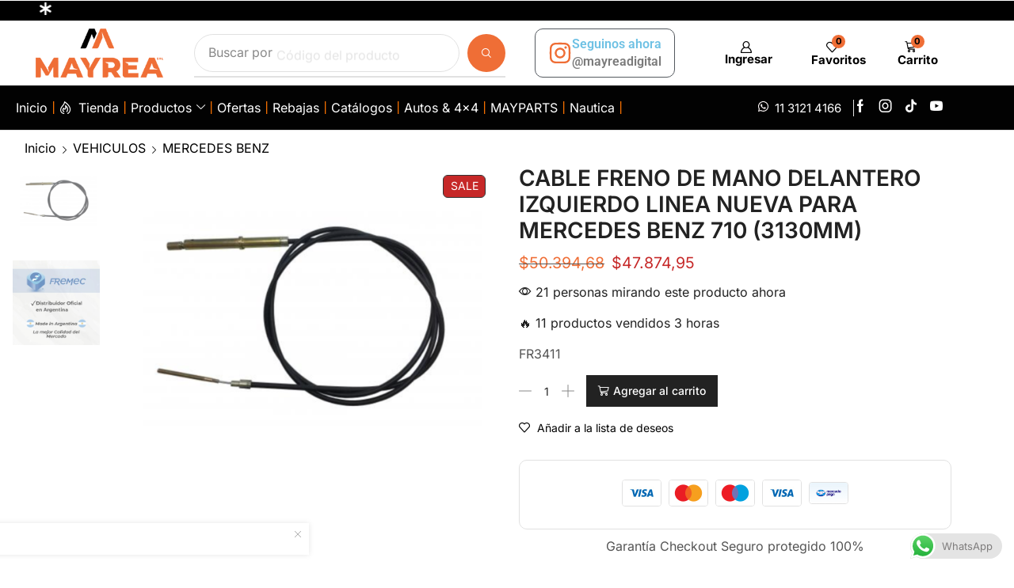

--- FILE ---
content_type: text/html; charset=UTF-8
request_url: https://mayrea.com.ar/product/cable-f-mano-del-izq-l-n-710-68842078853130mm/
body_size: 97533
content:

<!DOCTYPE html>
<html lang="es-AR" xmlns="http://www.w3.org/1999/xhtml" prefix="og: http://ogp.me/ns# fb: http://www.facebook.com/2008/fbml" >
<head>
	<meta charset="UTF-8" />
	<meta name="viewport" content="width=device-width, initial-scale=1.0, maximum-scale=1.0, user-scalable=0"/>
	<title>CABLE FRENO DE MANO DELANTERO IZQUIERDO LINEA NUEVA PARA MERCEDES BENZ 710 (3130MM) &#8211; MAYREA DIGITAL</title>
<meta name='robots' content='max-image-preview:large' />
	<style>img:is([sizes="auto" i], [sizes^="auto," i]) { contain-intrinsic-size: 3000px 1500px }</style>
	
<!-- Google Tag Manager for WordPress by gtm4wp.com -->
<script data-cfasync="false" data-pagespeed-no-defer>
	var gtm4wp_datalayer_name = "dataLayer";
	var dataLayer = dataLayer || [];
	const gtm4wp_use_sku_instead = 1;
	const gtm4wp_currency = 'ARS';
	const gtm4wp_product_per_impression = 10;
	const gtm4wp_clear_ecommerce = false;
	const gtm4wp_datalayer_max_timeout = 2000;
</script>
<!-- End Google Tag Manager for WordPress by gtm4wp.com -->
<!-- Google Tag Manager by PYS -->
<script data-cfasync="false" data-pagespeed-no-defer>
	var pys_datalayer_name = "dataLayer";
	window.dataLayer = window.dataLayer || [];</script> 
<!-- End Google Tag Manager by PYS --><script type='application/javascript'  id='pys-version-script'>console.log('PixelYourSite Free version 11.1.5.2');</script>
<link rel="alternate" type="application/rss+xml" title="MAYREA DIGITAL &raquo; Feed" href="https://mayrea.com.ar/feed/" />
<link rel="alternate" type="application/rss+xml" title="MAYREA DIGITAL &raquo; RSS de los comentarios" href="https://mayrea.com.ar/comments/feed/" />
<link rel="alternate" type="application/rss+xml" title="MAYREA DIGITAL &raquo; CABLE FRENO DE MANO DELANTERO IZQUIERDO LINEA NUEVA PARA MERCEDES BENZ 710 (3130MM) RSS de los comentarios" href="https://mayrea.com.ar/product/cable-f-mano-del-izq-l-n-710-68842078853130mm/feed/" />

<link rel='stylesheet' id='xstore_sales_booster_css-css' href='https://mayrea.com.ar/wp-content/plugins/et-core-plugin/packages/sales-booster/assets/css/styles.css?ver=6.8.3' type='text/css' media='all' />
<link rel='stylesheet' id='ht_ctc_main_css-css' href='https://mayrea.com.ar/wp-content/plugins/click-to-chat-for-whatsapp/new/inc/assets/css/main.css?ver=4.35' type='text/css' media='all' />
<link rel='stylesheet' id='sbi_styles-css' href='https://mayrea.com.ar/wp-content/plugins/instagram-feed-pro/css/sbi-styles.min.css?ver=6.7.0' type='text/css' media='all' />
<style id='classic-theme-styles-inline-css' type='text/css'>
/*! This file is auto-generated */
.wp-block-button__link{color:#fff;background-color:#32373c;border-radius:9999px;box-shadow:none;text-decoration:none;padding:calc(.667em + 2px) calc(1.333em + 2px);font-size:1.125em}.wp-block-file__button{background:#32373c;color:#fff;text-decoration:none}
</style>
<style id='global-styles-inline-css' type='text/css'>
:root{--wp--preset--aspect-ratio--square: 1;--wp--preset--aspect-ratio--4-3: 4/3;--wp--preset--aspect-ratio--3-4: 3/4;--wp--preset--aspect-ratio--3-2: 3/2;--wp--preset--aspect-ratio--2-3: 2/3;--wp--preset--aspect-ratio--16-9: 16/9;--wp--preset--aspect-ratio--9-16: 9/16;--wp--preset--color--black: #000000;--wp--preset--color--cyan-bluish-gray: #abb8c3;--wp--preset--color--white: #ffffff;--wp--preset--color--pale-pink: #f78da7;--wp--preset--color--vivid-red: #cf2e2e;--wp--preset--color--luminous-vivid-orange: #ff6900;--wp--preset--color--luminous-vivid-amber: #fcb900;--wp--preset--color--light-green-cyan: #7bdcb5;--wp--preset--color--vivid-green-cyan: #00d084;--wp--preset--color--pale-cyan-blue: #8ed1fc;--wp--preset--color--vivid-cyan-blue: #0693e3;--wp--preset--color--vivid-purple: #9b51e0;--wp--preset--gradient--vivid-cyan-blue-to-vivid-purple: linear-gradient(135deg,rgba(6,147,227,1) 0%,rgb(155,81,224) 100%);--wp--preset--gradient--light-green-cyan-to-vivid-green-cyan: linear-gradient(135deg,rgb(122,220,180) 0%,rgb(0,208,130) 100%);--wp--preset--gradient--luminous-vivid-amber-to-luminous-vivid-orange: linear-gradient(135deg,rgba(252,185,0,1) 0%,rgba(255,105,0,1) 100%);--wp--preset--gradient--luminous-vivid-orange-to-vivid-red: linear-gradient(135deg,rgba(255,105,0,1) 0%,rgb(207,46,46) 100%);--wp--preset--gradient--very-light-gray-to-cyan-bluish-gray: linear-gradient(135deg,rgb(238,238,238) 0%,rgb(169,184,195) 100%);--wp--preset--gradient--cool-to-warm-spectrum: linear-gradient(135deg,rgb(74,234,220) 0%,rgb(151,120,209) 20%,rgb(207,42,186) 40%,rgb(238,44,130) 60%,rgb(251,105,98) 80%,rgb(254,248,76) 100%);--wp--preset--gradient--blush-light-purple: linear-gradient(135deg,rgb(255,206,236) 0%,rgb(152,150,240) 100%);--wp--preset--gradient--blush-bordeaux: linear-gradient(135deg,rgb(254,205,165) 0%,rgb(254,45,45) 50%,rgb(107,0,62) 100%);--wp--preset--gradient--luminous-dusk: linear-gradient(135deg,rgb(255,203,112) 0%,rgb(199,81,192) 50%,rgb(65,88,208) 100%);--wp--preset--gradient--pale-ocean: linear-gradient(135deg,rgb(255,245,203) 0%,rgb(182,227,212) 50%,rgb(51,167,181) 100%);--wp--preset--gradient--electric-grass: linear-gradient(135deg,rgb(202,248,128) 0%,rgb(113,206,126) 100%);--wp--preset--gradient--midnight: linear-gradient(135deg,rgb(2,3,129) 0%,rgb(40,116,252) 100%);--wp--preset--font-size--small: 13px;--wp--preset--font-size--medium: 20px;--wp--preset--font-size--large: 36px;--wp--preset--font-size--x-large: 42px;--wp--preset--spacing--20: 0.44rem;--wp--preset--spacing--30: 0.67rem;--wp--preset--spacing--40: 1rem;--wp--preset--spacing--50: 1.5rem;--wp--preset--spacing--60: 2.25rem;--wp--preset--spacing--70: 3.38rem;--wp--preset--spacing--80: 5.06rem;--wp--preset--shadow--natural: 6px 6px 9px rgba(0, 0, 0, 0.2);--wp--preset--shadow--deep: 12px 12px 50px rgba(0, 0, 0, 0.4);--wp--preset--shadow--sharp: 6px 6px 0px rgba(0, 0, 0, 0.2);--wp--preset--shadow--outlined: 6px 6px 0px -3px rgba(255, 255, 255, 1), 6px 6px rgba(0, 0, 0, 1);--wp--preset--shadow--crisp: 6px 6px 0px rgba(0, 0, 0, 1);}:where(.is-layout-flex){gap: 0.5em;}:where(.is-layout-grid){gap: 0.5em;}body .is-layout-flex{display: flex;}.is-layout-flex{flex-wrap: wrap;align-items: center;}.is-layout-flex > :is(*, div){margin: 0;}body .is-layout-grid{display: grid;}.is-layout-grid > :is(*, div){margin: 0;}:where(.wp-block-columns.is-layout-flex){gap: 2em;}:where(.wp-block-columns.is-layout-grid){gap: 2em;}:where(.wp-block-post-template.is-layout-flex){gap: 1.25em;}:where(.wp-block-post-template.is-layout-grid){gap: 1.25em;}.has-black-color{color: var(--wp--preset--color--black) !important;}.has-cyan-bluish-gray-color{color: var(--wp--preset--color--cyan-bluish-gray) !important;}.has-white-color{color: var(--wp--preset--color--white) !important;}.has-pale-pink-color{color: var(--wp--preset--color--pale-pink) !important;}.has-vivid-red-color{color: var(--wp--preset--color--vivid-red) !important;}.has-luminous-vivid-orange-color{color: var(--wp--preset--color--luminous-vivid-orange) !important;}.has-luminous-vivid-amber-color{color: var(--wp--preset--color--luminous-vivid-amber) !important;}.has-light-green-cyan-color{color: var(--wp--preset--color--light-green-cyan) !important;}.has-vivid-green-cyan-color{color: var(--wp--preset--color--vivid-green-cyan) !important;}.has-pale-cyan-blue-color{color: var(--wp--preset--color--pale-cyan-blue) !important;}.has-vivid-cyan-blue-color{color: var(--wp--preset--color--vivid-cyan-blue) !important;}.has-vivid-purple-color{color: var(--wp--preset--color--vivid-purple) !important;}.has-black-background-color{background-color: var(--wp--preset--color--black) !important;}.has-cyan-bluish-gray-background-color{background-color: var(--wp--preset--color--cyan-bluish-gray) !important;}.has-white-background-color{background-color: var(--wp--preset--color--white) !important;}.has-pale-pink-background-color{background-color: var(--wp--preset--color--pale-pink) !important;}.has-vivid-red-background-color{background-color: var(--wp--preset--color--vivid-red) !important;}.has-luminous-vivid-orange-background-color{background-color: var(--wp--preset--color--luminous-vivid-orange) !important;}.has-luminous-vivid-amber-background-color{background-color: var(--wp--preset--color--luminous-vivid-amber) !important;}.has-light-green-cyan-background-color{background-color: var(--wp--preset--color--light-green-cyan) !important;}.has-vivid-green-cyan-background-color{background-color: var(--wp--preset--color--vivid-green-cyan) !important;}.has-pale-cyan-blue-background-color{background-color: var(--wp--preset--color--pale-cyan-blue) !important;}.has-vivid-cyan-blue-background-color{background-color: var(--wp--preset--color--vivid-cyan-blue) !important;}.has-vivid-purple-background-color{background-color: var(--wp--preset--color--vivid-purple) !important;}.has-black-border-color{border-color: var(--wp--preset--color--black) !important;}.has-cyan-bluish-gray-border-color{border-color: var(--wp--preset--color--cyan-bluish-gray) !important;}.has-white-border-color{border-color: var(--wp--preset--color--white) !important;}.has-pale-pink-border-color{border-color: var(--wp--preset--color--pale-pink) !important;}.has-vivid-red-border-color{border-color: var(--wp--preset--color--vivid-red) !important;}.has-luminous-vivid-orange-border-color{border-color: var(--wp--preset--color--luminous-vivid-orange) !important;}.has-luminous-vivid-amber-border-color{border-color: var(--wp--preset--color--luminous-vivid-amber) !important;}.has-light-green-cyan-border-color{border-color: var(--wp--preset--color--light-green-cyan) !important;}.has-vivid-green-cyan-border-color{border-color: var(--wp--preset--color--vivid-green-cyan) !important;}.has-pale-cyan-blue-border-color{border-color: var(--wp--preset--color--pale-cyan-blue) !important;}.has-vivid-cyan-blue-border-color{border-color: var(--wp--preset--color--vivid-cyan-blue) !important;}.has-vivid-purple-border-color{border-color: var(--wp--preset--color--vivid-purple) !important;}.has-vivid-cyan-blue-to-vivid-purple-gradient-background{background: var(--wp--preset--gradient--vivid-cyan-blue-to-vivid-purple) !important;}.has-light-green-cyan-to-vivid-green-cyan-gradient-background{background: var(--wp--preset--gradient--light-green-cyan-to-vivid-green-cyan) !important;}.has-luminous-vivid-amber-to-luminous-vivid-orange-gradient-background{background: var(--wp--preset--gradient--luminous-vivid-amber-to-luminous-vivid-orange) !important;}.has-luminous-vivid-orange-to-vivid-red-gradient-background{background: var(--wp--preset--gradient--luminous-vivid-orange-to-vivid-red) !important;}.has-very-light-gray-to-cyan-bluish-gray-gradient-background{background: var(--wp--preset--gradient--very-light-gray-to-cyan-bluish-gray) !important;}.has-cool-to-warm-spectrum-gradient-background{background: var(--wp--preset--gradient--cool-to-warm-spectrum) !important;}.has-blush-light-purple-gradient-background{background: var(--wp--preset--gradient--blush-light-purple) !important;}.has-blush-bordeaux-gradient-background{background: var(--wp--preset--gradient--blush-bordeaux) !important;}.has-luminous-dusk-gradient-background{background: var(--wp--preset--gradient--luminous-dusk) !important;}.has-pale-ocean-gradient-background{background: var(--wp--preset--gradient--pale-ocean) !important;}.has-electric-grass-gradient-background{background: var(--wp--preset--gradient--electric-grass) !important;}.has-midnight-gradient-background{background: var(--wp--preset--gradient--midnight) !important;}.has-small-font-size{font-size: var(--wp--preset--font-size--small) !important;}.has-medium-font-size{font-size: var(--wp--preset--font-size--medium) !important;}.has-large-font-size{font-size: var(--wp--preset--font-size--large) !important;}.has-x-large-font-size{font-size: var(--wp--preset--font-size--x-large) !important;}
:where(.wp-block-post-template.is-layout-flex){gap: 1.25em;}:where(.wp-block-post-template.is-layout-grid){gap: 1.25em;}
:where(.wp-block-columns.is-layout-flex){gap: 2em;}:where(.wp-block-columns.is-layout-grid){gap: 2em;}
:root :where(.wp-block-pullquote){font-size: 1.5em;line-height: 1.6;}
</style>
<link rel='stylesheet' id='contact-form-7-css' href='https://mayrea.com.ar/wp-content/plugins/contact-form-7/includes/css/styles.css?ver=6.1.4' type='text/css' media='all' />
<style id='woocommerce-inline-inline-css' type='text/css'>
.woocommerce form .form-row .required { visibility: visible; }
</style>
<link rel='stylesheet' id='brands-styles-css' href='https://mayrea.com.ar/wp-content/plugins/woocommerce/assets/css/brands.css?ver=9.8.6' type='text/css' media='all' />
<link rel='stylesheet' id='etheme-parent-style-css' href='https://mayrea.com.ar/wp-content/themes/xstore/xstore.min.css?ver=1.0' type='text/css' media='all' />
<link rel='stylesheet' id='etheme-swatches-style-css' href='https://mayrea.com.ar/wp-content/themes/xstore/css/swatches.min.css?ver=1.0' type='text/css' media='all' />
<link rel='stylesheet' id='elementor-frontend-css' href='https://mayrea.com.ar/wp-content/plugins/elementor/assets/css/frontend.min.css?ver=3.34.1' type='text/css' media='all' />
<link rel='stylesheet' id='widget-image-css' href='https://mayrea.com.ar/wp-content/plugins/elementor/assets/css/widget-image.min.css?ver=3.34.1' type='text/css' media='all' />
<link rel='stylesheet' id='etheme-elementor-off-canvas-css' href='https://mayrea.com.ar/wp-content/themes/xstore/css/modules/builders/elementor/etheme-off-canvas.min.css?ver=1.0' type='text/css' media='all' />
<link rel='stylesheet' id='etheme-elementor-menu-css' href='https://mayrea.com.ar/wp-content/themes/xstore/css/modules/builders/elementor/etheme-menu.min.css?ver=1.0' type='text/css' media='all' />
<link rel='stylesheet' id='etheme-elementor-search-css' href='https://mayrea.com.ar/wp-content/themes/xstore/css/modules/builders/elementor/etheme-search.min.css?ver=1.0' type='text/css' media='all' />
<link rel='stylesheet' id='widget-icon-box-css' href='https://mayrea.com.ar/wp-content/plugins/elementor/assets/css/widget-icon-box.min.css?ver=3.34.1' type='text/css' media='all' />
<link rel='stylesheet' id='etheme-cart-widget-css' href='https://mayrea.com.ar/wp-content/themes/xstore/css/modules/woocommerce/cart-widget.min.css?ver=1.0' type='text/css' media='all' />
<link rel='stylesheet' id='etheme-elementor-icon-list-css' href='https://mayrea.com.ar/wp-content/themes/xstore/css/modules/builders/elementor/etheme-icon-list.min.css?ver=1.0' type='text/css' media='all' />
<link rel='stylesheet' id='widget-heading-css' href='https://mayrea.com.ar/wp-content/plugins/elementor/assets/css/widget-heading.min.css?ver=3.34.1' type='text/css' media='all' />
<link rel='stylesheet' id='etheme-elementor-contact-form-7-css' href='https://mayrea.com.ar/wp-content/themes/xstore/css/modules/builders/elementor/etheme-contact-form-7.min.css?ver=1.0' type='text/css' media='all' />
<link rel='stylesheet' id='elementor-post-8-css' href='https://mayrea.com.ar/wp-content/uploads/elementor/css/post-8.css?ver=1768311736' type='text/css' media='all' />
<link rel='stylesheet' id='elementor-nav-menu-css' href='https://mayrea.com.ar/wp-content/plugins/elementor-pro/assets/css/widget-nav-menu.min.css?ver=6.8.3' type='text/css' media='all' />
<link rel='stylesheet' id='sbistyles-css' href='https://mayrea.com.ar/wp-content/plugins/instagram-feed-pro/css/sbi-styles.min.css?ver=6.7.0' type='text/css' media='all' />
<link rel='stylesheet' id='elementor-post-26306-css' href='https://mayrea.com.ar/wp-content/uploads/elementor/css/post-26306.css?ver=1768311736' type='text/css' media='all' />
<link rel='stylesheet' id='elementor-post-26339-css' href='https://mayrea.com.ar/wp-content/uploads/elementor/css/post-26339.css?ver=1768311737' type='text/css' media='all' />
<link rel='stylesheet' id='etheme-elementor-style-css' href='https://mayrea.com.ar/wp-content/themes/xstore/css/elementor.min.css?ver=1.0' type='text/css' media='all' />
<link rel='stylesheet' id='etheme-slick-library-css' href='https://mayrea.com.ar/wp-content/themes/xstore/css/libs/slick.min.css?ver=1.0' type='text/css' media='all' />
<link rel='stylesheet' id='etheme-breadcrumbs-css' href='https://mayrea.com.ar/wp-content/themes/xstore/css/modules/breadcrumbs.min.css?ver=1.0' type='text/css' media='all' />
<link rel='stylesheet' id='etheme-back-top-css' href='https://mayrea.com.ar/wp-content/themes/xstore/css/modules/back-top.min.css?ver=1.0' type='text/css' media='all' />
<link rel='stylesheet' id='etheme-mobile-panel-css' href='https://mayrea.com.ar/wp-content/themes/xstore/css/modules/layout/mobile-panel.min.css?ver=1.0' type='text/css' media='all' />
<link rel='stylesheet' id='etheme-woocommerce-css' href='https://mayrea.com.ar/wp-content/themes/xstore/css/modules/woocommerce/global.min.css?ver=1.0' type='text/css' media='all' />
<link rel='stylesheet' id='etheme-woocommerce-archive-css' href='https://mayrea.com.ar/wp-content/themes/xstore/css/modules/woocommerce/archive.min.css?ver=1.0' type='text/css' media='all' />
<link rel='stylesheet' id='etheme-single-product-builder-css' href='https://mayrea.com.ar/wp-content/themes/xstore/css/modules/woocommerce/single-product/single-product-builder.min.css?ver=1.0' type='text/css' media='all' />
<link rel='stylesheet' id='etheme-single-product-elements-css' href='https://mayrea.com.ar/wp-content/themes/xstore/css/modules/woocommerce/single-product/single-product-elements.min.css?ver=1.0' type='text/css' media='all' />
<link rel='stylesheet' id='etheme-star-rating-css' href='https://mayrea.com.ar/wp-content/themes/xstore/css/modules/star-rating.min.css?ver=1.0' type='text/css' media='all' />
<link rel='stylesheet' id='etheme-comments-css' href='https://mayrea.com.ar/wp-content/themes/xstore/css/modules/comments.min.css?ver=1.0' type='text/css' media='all' />
<link rel='stylesheet' id='etheme-single-post-meta-css' href='https://mayrea.com.ar/wp-content/themes/xstore/css/modules/blog/single-post/meta.min.css?ver=1.0' type='text/css' media='all' />
<link rel='stylesheet' id='etheme-contact-forms-css' href='https://mayrea.com.ar/wp-content/themes/xstore/css/modules/contact-forms.min.css?ver=1.0' type='text/css' media='all' />
<style id='xstore-icons-font-inline-css' type='text/css'>
@font-face {
				  font-family: 'xstore-icons';
				  src:
				    url('https://mayrea.com.ar/wp-content/themes/xstore/fonts/xstore-icons-bold.ttf') format('truetype'),
				    url('https://mayrea.com.ar/wp-content/themes/xstore/fonts/xstore-icons-bold.woff2') format('woff2'),
				    url('https://mayrea.com.ar/wp-content/themes/xstore/fonts/xstore-icons-bold.woff') format('woff'),
				    url('https://mayrea.com.ar/wp-content/themes/xstore/fonts/xstore-icons-bold.svg#xstore-icons') format('svg');
				  font-weight: normal;
				  font-style: normal;
				  font-display: swap;
				}
</style>
<link rel='stylesheet' id='etheme-header-search-css' href='https://mayrea.com.ar/wp-content/themes/xstore/css/modules/layout/header/parts/search.min.css?ver=1.0' type='text/css' media='all' />
<link rel='stylesheet' id='etheme-header-menu-css' href='https://mayrea.com.ar/wp-content/themes/xstore/css/modules/layout/header/parts/menu.min.css?ver=1.0' type='text/css' media='all' />
<link rel='stylesheet' id='etheme-all-departments-menu-css' href='https://mayrea.com.ar/wp-content/themes/xstore/css/modules/layout/header/parts/all-departments-menu.min.css?ver=1.0' type='text/css' media='all' />
<link rel='stylesheet' id='etheme-sale-booster-reviews-advanced-css' href='https://mayrea.com.ar/wp-content/themes/xstore/css/modules/woocommerce/sales-booster/reviews-advanced.min.css?ver=1.0' type='text/css' media='all' />
<link rel='stylesheet' id='xstore-kirki-styles-css' href='https://mayrea.com.ar/wp-content/uploads/xstore/kirki-styles.css?ver=1764881913722' type='text/css' media='all' />
<link rel='stylesheet' id='child-style-css' href='https://mayrea.com.ar/wp-content/themes/teems-b/style.css?ver=1.0' type='text/css' media='all' />
<link rel='stylesheet' id='elementor-gf-local-roboto-css' href='https://mayrea.com.ar/wp-content/uploads/elementor/google-fonts/css/roboto.css?ver=1745354246' type='text/css' media='all' />
<link rel='stylesheet' id='elementor-gf-local-robotoslab-css' href='https://mayrea.com.ar/wp-content/uploads/elementor/google-fonts/css/robotoslab.css?ver=1745354224' type='text/css' media='all' />
<link rel='stylesheet' id='elementor-gf-local-dosis-css' href='https://mayrea.com.ar/wp-content/uploads/elementor/google-fonts/css/dosis.css?ver=1745354226' type='text/css' media='all' />
<link rel='stylesheet' id='elementor-gf-local-poppins-css' href='https://mayrea.com.ar/wp-content/uploads/elementor/google-fonts/css/poppins.css?ver=1745354229' type='text/css' media='all' />
<script type="text/javascript" src="https://mayrea.com.ar/wp-includes/js/jquery/jquery.min.js?ver=3.7.1" id="jquery-core-js"></script>
<script type="text/javascript" src="https://mayrea.com.ar/wp-content/plugins/woocommerce/assets/js/jquery-blockui/jquery.blockUI.min.js?ver=2.7.0-wc.9.8.6" id="jquery-blockui-js" defer="defer" data-wp-strategy="defer"></script>
<script type="text/javascript" id="wc-add-to-cart-js-extra">
/* <![CDATA[ */
var wc_add_to_cart_params = {"ajax_url":"\/wp-admin\/admin-ajax.php","wc_ajax_url":"\/?wc-ajax=%%endpoint%%","i18n_view_cart":"Ver carrito","cart_url":"https:\/\/mayrea.com.ar\/cart\/","is_cart":"","cart_redirect_after_add":"no"};
/* ]]> */
</script>
<script type="text/javascript" src="https://mayrea.com.ar/wp-content/plugins/woocommerce/assets/js/frontend/add-to-cart.min.js?ver=9.8.6" id="wc-add-to-cart-js" defer="defer" data-wp-strategy="defer"></script>
<script type="text/javascript" src="https://mayrea.com.ar/wp-content/plugins/woocommerce/assets/js/zoom/jquery.zoom.min.js?ver=1.7.21-wc.9.8.6" id="zoom-js" defer="defer" data-wp-strategy="defer"></script>
<script type="text/javascript" id="wc-single-product-js-extra">
/* <![CDATA[ */
var wc_single_product_params = {"i18n_required_rating_text":"Por favor selecciona una puntuaci\u00f3n","i18n_rating_options":["1 de 5 estrellas","2 de 5 estrellas","3 de 5 estrellas","4 de 5 estrellas","5 de 5 estrellas"],"i18n_product_gallery_trigger_text":"View full-screen image gallery","review_rating_required":"yes","flexslider":{"rtl":false,"animation":"slide","smoothHeight":true,"directionNav":false,"controlNav":"thumbnails","slideshow":false,"animationSpeed":500,"animationLoop":false,"allowOneSlide":false},"zoom_enabled":"1","zoom_options":[],"photoswipe_enabled":"","photoswipe_options":{"shareEl":false,"closeOnScroll":false,"history":false,"hideAnimationDuration":0,"showAnimationDuration":0},"flexslider_enabled":""};
/* ]]> */
</script>
<script type="text/javascript" src="https://mayrea.com.ar/wp-content/plugins/woocommerce/assets/js/frontend/single-product.min.js?ver=9.8.6" id="wc-single-product-js" defer="defer" data-wp-strategy="defer"></script>
<script type="text/javascript" src="https://mayrea.com.ar/wp-content/plugins/woocommerce/assets/js/js-cookie/js.cookie.min.js?ver=2.1.4-wc.9.8.6" id="js-cookie-js" defer="defer" data-wp-strategy="defer"></script>
<script type="text/javascript" id="woocommerce-js-extra">
/* <![CDATA[ */
var woocommerce_params = {"ajax_url":"\/wp-admin\/admin-ajax.php","wc_ajax_url":"\/?wc-ajax=%%endpoint%%","i18n_password_show":"Mostrar contrase\u00f1a","i18n_password_hide":"Ocultar contrase\u00f1a"};
/* ]]> */
</script>
<script type="text/javascript" src="https://mayrea.com.ar/wp-content/plugins/woocommerce/assets/js/frontend/woocommerce.min.js?ver=9.8.6" id="woocommerce-js" defer="defer" data-wp-strategy="defer"></script>
<script type="text/javascript" id="etheme-js-extra">
/* <![CDATA[ */
var etConfig = {"noresults":"No se encontraron resultados!","ajaxSearchResultsArrow":"<svg version=\"1.1\" width=\"1em\" height=\"1em\" class=\"arrow\" xmlns=\"http:\/\/www.w3.org\/2000\/svg\" xmlns:xlink=\"http:\/\/www.w3.org\/1999\/xlink\" x=\"0px\" y=\"0px\" viewBox=\"0 0 100 100\" style=\"enable-background:new 0 0 100 100;\" xml:space=\"preserve\"><path d=\"M99.1186676,94.8567734L10.286458,6.0255365h53.5340881c1.6616173,0,3.0132561-1.3516402,3.0132561-3.0127683\r\n\tS65.4821625,0,63.8205452,0H3.0137398c-1.6611279,0-3.012768,1.3516402-3.012768,3.0127683v60.8068047\r\n\tc0,1.6616135,1.3516402,3.0132523,3.012768,3.0132523s3.012768-1.3516388,3.012768-3.0132523V10.2854862L94.8577423,99.117691\r\n\tC95.4281311,99.6871109,96.1841202,100,96.9886856,100c0.8036041,0,1.5595856-0.3128891,2.129982-0.882309\r\n\tC100.2924805,97.9419327,100.2924805,96.0305862,99.1186676,94.8567734z\"><\/path><\/svg>","successfullyAdded":"Producto a\u00f1adido.","successfullyRemoved":"Product removed.","successfullyUpdated":"Product quantity updated.","successfullyCopied":"Copiado al portapapeles","saleStarts":"La oferta empieza en:","saleFinished":"Esta oferta ya ha finalizado","confirmQuestion":"\u00bfEst\u00e1s seguro?","viewCart":"Ver carrito","cartPageUrl":"https:\/\/mayrea.com.ar\/cart\/","checkCart":"Por favor, compruebe su<a href='https:\/\/mayrea.com.ar\/cart\/'>carro.<\/a>","contBtn":"Continuar comprando","checkBtn":"Confirmar pedido","ajaxProductAddedNotify":{"type":"mini_cart","linked_products_type":"upsell"},"variationGallery":"","quickView":{"type":"off_canvas","position":"right","layout":"default","variationGallery":"","css":{"quick-view":"        <link rel=\"stylesheet\" href=\"https:\/\/mayrea.com.ar\/wp-content\/themes\/xstore\/css\/modules\/woocommerce\/quick-view.min.css?ver=1.0\" type=\"text\/css\" media=\"all\" \/> \t\t","off-canvas":"        <link rel=\"stylesheet\" href=\"https:\/\/mayrea.com.ar\/wp-content\/themes\/xstore\/css\/modules\/layout\/off-canvas.min.css?ver=1.0\" type=\"text\/css\" media=\"all\" \/> \t\t","skeleton":"        <link rel=\"stylesheet\" href=\"https:\/\/mayrea.com.ar\/wp-content\/themes\/xstore\/css\/modules\/skeleton.min.css?ver=1.0\" type=\"text\/css\" media=\"all\" \/> \t\t","single-product":"        <link rel=\"stylesheet\" href=\"https:\/\/mayrea.com.ar\/wp-content\/themes\/xstore\/css\/modules\/woocommerce\/single-product\/single-product.min.css?ver=1.0\" type=\"text\/css\" media=\"all\" \/> \t\t","single-product-elements":"        <link rel=\"stylesheet\" href=\"https:\/\/mayrea.com.ar\/wp-content\/themes\/xstore\/css\/modules\/woocommerce\/single-product\/single-product-elements.min.css?ver=1.0\" type=\"text\/css\" media=\"all\" \/> \t\t","single-post-meta":"        <link rel=\"stylesheet\" href=\"https:\/\/mayrea.com.ar\/wp-content\/themes\/xstore\/css\/modules\/blog\/single-post\/meta.min.css?ver=1.0\" type=\"text\/css\" media=\"all\" \/> \t\t"}},"speedOptimization":{"imageLoadingOffset":"200px"},"popupAddedToCart":[],"builders":{"is_wpbakery":false},"Product":"Productos","Pages":"Paginas","Post":"Publicaciones","Portfolio":"Portafolio","Product_found":"{{count}} Productos encontrados","Pages_found":"{{count}} P\u00e1ginas encontradas","Post_found":"{{count}} Publicaciones encontradas","Portfolio_found":"{{count}} Portfolio encontrado","show_more":"Mostrar {{count}} m\u00e1s","show_all":"Ver todos los resultados","items_found":"{{count}} art\u00edculos encontrados","item_found":"{{count}} art\u00edculo encontrado","single_product_builder":"true","fancy_select_categories":"","is_search_history":"0","search_history_length":"7","search_type":"input","search_ajax_history_time":"5","noSuggestionNoticeWithMatches":"No se encontraron resultados!<p>No hay art\u00edculos que coincidan con su b\u00fasqueda {{search_value}}.<\/p>","ajaxurl":"https:\/\/mayrea.com.ar\/wp-admin\/admin-ajax.php","woocommerceSettings":{"is_woocommerce":true,"is_swatches":true,"ajax_filters":false,"ajax_pagination":false,"is_single_product_builder":"true","mini_cart_content_quantity_input":true,"widget_show_more_text":"m\u00e1s","widget_show_less_text":"Mostrar menos","sidebar_off_canvas_icon":"<svg version=\"1.1\" width=\"1em\" height=\"1em\" id=\"Layer_1\" xmlns=\"http:\/\/www.w3.org\/2000\/svg\" xmlns:xlink=\"http:\/\/www.w3.org\/1999\/xlink\" x=\"0px\" y=\"0px\" viewBox=\"0 0 100 100\" style=\"enable-background:new 0 0 100 100;\" xml:space=\"preserve\"><path d=\"M94.8,0H5.6C4,0,2.6,0.9,1.9,2.3C1.1,3.7,1.3,5.4,2.2,6.7l32.7,46c0,0,0,0,0,0c1.2,1.6,1.8,3.5,1.8,5.5v37.5c0,1.1,0.4,2.2,1.2,3c0.8,0.8,1.8,1.2,3,1.2c0.6,0,1.1-0.1,1.6-0.3l18.4-7c1.6-0.5,2.7-2.1,2.7-3.9V58.3c0-2,0.6-3.9,1.8-5.5c0,0,0,0,0,0l32.7-46c0.9-1.3,1.1-3,0.3-4.4C97.8,0.9,96.3,0,94.8,0z M61.4,49.7c-1.8,2.5-2.8,5.5-2.8,8.5v29.8l-16.8,6.4V58.3c0-3.1-1-6.1-2.8-8.5L7.3,5.1h85.8L61.4,49.7z\"><\/path><\/svg>","ajax_add_to_cart_archives":true,"cart_url":"https:\/\/mayrea.com.ar\/cart\/","cart_redirect_after_add":false,"home_url":"https:\/\/mayrea.com.ar\/","shop_url":"https:\/\/mayrea.com.ar\/shop\/","single_product_autoscroll_tabs_mobile":true,"cart_progress_currency_pos":"left","cart_progress_thousand_sep":".","cart_progress_decimal_sep":",","cart_progress_num_decimals":"2","is_smart_addtocart":true,"primary_attribute":"et_none","myaccount_url":"https:\/\/mayrea.com.ar\/my-account\/","voted_text":"Voted"},"notices":{"ajax-filters":"Error Ajax: no se puede obtener un resultado de los filtros","post-product":"Error Ajax: no puede obtenerse el resultado de la publicaci\u00f3n\/producto","products":"Error Ajax: no puede obtenerse el resultado de los productos","posts":"Error Ajax: no se puede obtener el resultado de las publicaciones","element":"Error Ajax: no se puede obtener el resultado del elemento","portfolio":"Error de Ajax: problema con la acci\u00f3n ajax et_portfolio_ajax","portfolio-pagination":"Error de Ajax: problema con la acci\u00f3n ajax et_portfolio_ajax_pagination","menu":"Error de Ajax: problema con la acci\u00f3n de ajax menu_posts","noMatchFound":"No se encontraron coincidencias","variationGalleryNotAvailable":"La galer\u00eda de variantes no est\u00e1 disponible en el ID de variante","localStorageFull":"Parece que su localStorage est\u00e1 lleno"},"layoutSettings":{"layout":"","is_rtl":false,"is_mobile":false,"mobHeaderStart":1250,"menu_storage_key":"etheme_cf9275df451511d45af7bb2c40abe7f2","ajax_dropdowns_from_storage":1},"sidebar":{"closed_pc_by_default":""},"et_global":{"classes":{"skeleton":"skeleton-body","mfp":"et-mfp-opened"},"is_customize_preview":false,"mobHeaderStart":1250},"etCookies":{"cache_time":3},"is_loggedIn":"","sales_booster_reviews_advanced":{"cheating_likes":"Cheating huh?","reset_likes":false}};
/* ]]> */
</script>
<script type="text/javascript" src="https://mayrea.com.ar/wp-content/themes/xstore/js/etheme-scripts.min.js?ver=1.0" id="etheme-js"></script>
<script type="text/javascript" src="https://mayrea.com.ar/wp-content/plugins/pixelyoursite/dist/scripts/jquery.bind-first-0.2.3.min.js?ver=0.2.3" id="jquery-bind-first-js"></script>
<script type="text/javascript" src="https://mayrea.com.ar/wp-content/plugins/pixelyoursite/dist/scripts/js.cookie-2.1.3.min.js?ver=2.1.3" id="js-cookie-pys-js"></script>
<script type="text/javascript" src="https://mayrea.com.ar/wp-content/plugins/pixelyoursite/dist/scripts/tld.min.js?ver=2.3.1" id="js-tld-js"></script>
<script type="text/javascript" id="pys-js-extra">
/* <![CDATA[ */
var pysOptions = {"staticEvents":{"facebook":{"woo_view_content":[{"delay":0,"type":"static","name":"ViewContent","pixelIds":["7936901672987497"],"eventID":"05dfdf49-5caf-40b8-a31c-b3fea059e88e","params":{"content_ids":["6350"],"content_type":"product","content_name":"CABLE FRENO DE MANO DELANTERO IZQUIERDO LINEA NUEVA PARA MERCEDES BENZ 710 (3130MM)","category_name":"FREMEC, MERCEDES BENZ, CABLES","value":"47874.95","currency":"ARS","contents":[{"id":"6350","quantity":1}],"product_price":"47874.95","page_title":"CABLE FRENO DE MANO DELANTERO IZQUIERDO LINEA NUEVA PARA MERCEDES BENZ 710 (3130MM)","post_type":"product","post_id":6350,"plugin":"PixelYourSite","user_role":"guest","event_url":"mayrea.com.ar\/product\/cable-f-mano-del-izq-l-n-710-68842078853130mm\/"},"e_id":"woo_view_content","ids":[],"hasTimeWindow":false,"timeWindow":0,"woo_order":"","edd_order":""}],"init_event":[{"delay":0,"type":"static","ajaxFire":false,"name":"PageView","pixelIds":["7936901672987497"],"eventID":"1aa79da2-48b0-4a1c-ad19-82b47cd16a3c","params":{"page_title":"CABLE FRENO DE MANO DELANTERO IZQUIERDO LINEA NUEVA PARA MERCEDES BENZ 710 (3130MM)","post_type":"product","post_id":6350,"plugin":"PixelYourSite","user_role":"guest","event_url":"mayrea.com.ar\/product\/cable-f-mano-del-izq-l-n-710-68842078853130mm\/"},"e_id":"init_event","ids":[],"hasTimeWindow":false,"timeWindow":0,"woo_order":"","edd_order":""}]},"gtm":{"woo_view_content":[{"delay":0,"type":"static","name":"view_item","trackingIds":["GTM-KVLFXWG7"],"eventID":"05dfdf49-5caf-40b8-a31c-b3fea059e88e","params":{"triggerType":{"type":"ecommerce"},"event_category":"ecommerce","ecommerce":{"currency":"ARS","items":[{"item_id":"6350","item_name":"CABLE FRENO DE MANO DELANTERO IZQUIERDO LINEA NUEVA PARA MERCEDES BENZ 710 (3130MM)","quantity":1,"price":"47874.95","item_category":"FREMEC","item_category2":"MERCEDES BENZ","item_category3":"CABLES"}],"value":"47874.95"},"page_title":"CABLE FRENO DE MANO DELANTERO IZQUIERDO LINEA NUEVA PARA MERCEDES BENZ 710 (3130MM)","post_type":"product","post_id":6350,"plugin":"PixelYourSite","user_role":"guest","event_url":"mayrea.com.ar\/product\/cable-f-mano-del-izq-l-n-710-68842078853130mm\/"},"e_id":"woo_view_content","ids":[],"hasTimeWindow":false,"timeWindow":0,"pixelIds":[],"woo_order":"","edd_order":""}]}},"dynamicEvents":[],"triggerEvents":[],"triggerEventTypes":[],"facebook":{"pixelIds":["7936901672987497"],"advancedMatching":[],"advancedMatchingEnabled":false,"removeMetadata":true,"wooVariableAsSimple":false,"serverApiEnabled":false,"wooCRSendFromServer":false,"send_external_id":null,"enabled_medical":false,"do_not_track_medical_param":["event_url","post_title","page_title","landing_page","content_name","categories","category_name","tags"],"meta_ldu":false},"gtm":{"trackingIds":["GTM-KVLFXWG7"],"gtm_dataLayer_name":"dataLayer","gtm_container_domain":"www.googletagmanager.com","gtm_container_identifier":"gtm","gtm_auth":"","gtm_preview":"","gtm_just_data_layer":true,"check_list":"disabled","check_list_contain":[],"wooVariableAsSimple":false},"debug":"","siteUrl":"https:\/\/mayrea.com.ar","ajaxUrl":"https:\/\/mayrea.com.ar\/wp-admin\/admin-ajax.php","ajax_event":"d6afcdf521","enable_remove_download_url_param":"1","cookie_duration":"7","last_visit_duration":"60","enable_success_send_form":"","ajaxForServerEvent":"1","ajaxForServerStaticEvent":"1","useSendBeacon":"1","send_external_id":"1","external_id_expire":"180","track_cookie_for_subdomains":"1","google_consent_mode":"1","gdpr":{"ajax_enabled":false,"all_disabled_by_api":false,"facebook_disabled_by_api":false,"analytics_disabled_by_api":false,"google_ads_disabled_by_api":false,"pinterest_disabled_by_api":false,"bing_disabled_by_api":false,"reddit_disabled_by_api":false,"externalID_disabled_by_api":false,"facebook_prior_consent_enabled":true,"analytics_prior_consent_enabled":true,"google_ads_prior_consent_enabled":null,"pinterest_prior_consent_enabled":true,"bing_prior_consent_enabled":true,"cookiebot_integration_enabled":false,"cookiebot_facebook_consent_category":"marketing","cookiebot_analytics_consent_category":"statistics","cookiebot_tiktok_consent_category":"marketing","cookiebot_google_ads_consent_category":"marketing","cookiebot_pinterest_consent_category":"marketing","cookiebot_bing_consent_category":"marketing","consent_magic_integration_enabled":false,"real_cookie_banner_integration_enabled":false,"cookie_notice_integration_enabled":false,"cookie_law_info_integration_enabled":false,"analytics_storage":{"enabled":true,"value":"granted","filter":false},"ad_storage":{"enabled":true,"value":"granted","filter":false},"ad_user_data":{"enabled":true,"value":"granted","filter":false},"ad_personalization":{"enabled":true,"value":"granted","filter":false}},"cookie":{"disabled_all_cookie":false,"disabled_start_session_cookie":false,"disabled_advanced_form_data_cookie":false,"disabled_landing_page_cookie":false,"disabled_first_visit_cookie":false,"disabled_trafficsource_cookie":false,"disabled_utmTerms_cookie":false,"disabled_utmId_cookie":false},"tracking_analytics":{"TrafficSource":"direct","TrafficLanding":"undefined","TrafficUtms":[],"TrafficUtmsId":[]},"GATags":{"ga_datalayer_type":"default","ga_datalayer_name":"dataLayerPYS"},"woo":{"enabled":true,"enabled_save_data_to_orders":true,"addToCartOnButtonEnabled":true,"addToCartOnButtonValueEnabled":true,"addToCartOnButtonValueOption":"price","singleProductId":6350,"removeFromCartSelector":"form.woocommerce-cart-form .remove","addToCartCatchMethod":"add_cart_hook","is_order_received_page":false,"containOrderId":false},"edd":{"enabled":false},"cache_bypass":"1769094994"};
/* ]]> */
</script>
<script type="text/javascript" src="https://mayrea.com.ar/wp-content/plugins/pixelyoursite/dist/scripts/public.js?ver=11.1.5.2" id="pys-js"></script>
<script type="text/javascript" src="https://mayrea.com.ar/wp-content/themes/xstore/js/modules/reviews-likes.min.js?ver=1.0" id="et_reviews_likes-js"></script>
<link rel="https://api.w.org/" href="https://mayrea.com.ar/wp-json/" /><link rel="alternate" title="JSON" type="application/json" href="https://mayrea.com.ar/wp-json/wp/v2/product/6350" /><link rel="EditURI" type="application/rsd+xml" title="RSD" href="https://mayrea.com.ar/xmlrpc.php?rsd" />
<meta name="generator" content="WordPress 6.8.3" />
<meta name="generator" content="WooCommerce 9.8.6" />
<link rel="canonical" href="https://mayrea.com.ar/product/cable-f-mano-del-izq-l-n-710-68842078853130mm/" />
<link rel='shortlink' href='https://mayrea.com.ar/?p=6350' />

<!-- Google Tag Manager for WordPress by gtm4wp.com -->
<!-- GTM Container placement set to automatic -->
<script data-cfasync="false" data-pagespeed-no-defer type="text/javascript">
	var dataLayer_content = {"pagePostType":"product","pagePostType2":"single-product","pagePostAuthor":"Wanda Berrio","customerTotalOrders":0,"customerTotalOrderValue":0,"customerFirstName":"","customerLastName":"","customerBillingFirstName":"","customerBillingLastName":"","customerBillingCompany":"","customerBillingAddress1":"","customerBillingAddress2":"","customerBillingCity":"","customerBillingState":"","customerBillingPostcode":"","customerBillingCountry":"","customerBillingEmail":"","customerBillingEmailHash":"","customerBillingPhone":"","customerShippingFirstName":"","customerShippingLastName":"","customerShippingCompany":"","customerShippingAddress1":"","customerShippingAddress2":"","customerShippingCity":"","customerShippingState":"","customerShippingPostcode":"","customerShippingCountry":"","cartContent":{"totals":{"applied_coupons":[],"discount_total":0,"subtotal":0,"total":0},"items":[]},"productRatingCounts":[],"productAverageRating":0,"productReviewCount":0,"productType":"simple","productIsVariable":0};
	dataLayer.push( dataLayer_content );
</script>
<script data-cfasync="false" data-pagespeed-no-defer type="text/javascript">
(function(w,d,s,l,i){w[l]=w[l]||[];w[l].push({'gtm.start':
new Date().getTime(),event:'gtm.js'});var f=d.getElementsByTagName(s)[0],
j=d.createElement(s),dl=l!='dataLayer'?'&l='+l:'';j.async=true;j.src=
'//www.googletagmanager.com/gtm.js?id='+i+dl;f.parentNode.insertBefore(j,f);
})(window,document,'script','dataLayer','GTM-TJV7P898');
</script>
<!-- End Google Tag Manager for WordPress by gtm4wp.com -->			<link rel="prefetch" as="font" href="https://mayrea.com.ar/wp-content/themes/xstore/fonts/xstore-icons-bold.woff?v=9.4.10" type="font/woff">
					<link rel="prefetch" as="font" href="https://mayrea.com.ar/wp-content/themes/xstore/fonts/xstore-icons-bold.woff2?v=9.4.10" type="font/woff2">
			<noscript><style>.woocommerce-product-gallery{ opacity: 1 !important; }</style></noscript>
	<meta name="generator" content="Elementor 3.34.1; features: e_font_icon_svg, additional_custom_breakpoints; settings: css_print_method-external, google_font-enabled, font_display-swap">
			<style>
				.e-con.e-parent:nth-of-type(n+4):not(.e-lazyloaded):not(.e-no-lazyload),
				.e-con.e-parent:nth-of-type(n+4):not(.e-lazyloaded):not(.e-no-lazyload) * {
					background-image: none !important;
				}
				@media screen and (max-height: 1024px) {
					.e-con.e-parent:nth-of-type(n+3):not(.e-lazyloaded):not(.e-no-lazyload),
					.e-con.e-parent:nth-of-type(n+3):not(.e-lazyloaded):not(.e-no-lazyload) * {
						background-image: none !important;
					}
				}
				@media screen and (max-height: 640px) {
					.e-con.e-parent:nth-of-type(n+2):not(.e-lazyloaded):not(.e-no-lazyload),
					.e-con.e-parent:nth-of-type(n+2):not(.e-lazyloaded):not(.e-no-lazyload) * {
						background-image: none !important;
					}
				}
			</style>
			<link rel="icon" href="https://mayrea.com.ar/wp-content/uploads/2024/09/favicon-mayrea-100x100.png" sizes="32x32" />
<link rel="icon" href="https://mayrea.com.ar/wp-content/uploads/2024/09/favicon-mayrea-300x300.png" sizes="192x192" />
<link rel="apple-touch-icon" href="https://mayrea.com.ar/wp-content/uploads/2024/09/favicon-mayrea-300x300.png" />
<meta name="msapplication-TileImage" content="https://mayrea.com.ar/wp-content/uploads/2024/09/favicon-mayrea-300x300.png" />
		<style type="text/css" id="wp-custom-css">
			.elementor-11 .elementor-element.elementor-element-1ba2702 .etheme-scroll-progress {
	background-color: #ef6e36;
}
.content-product .product-title {
	text-align:left;
}
.content-product .sku_wrapper {
	font-size:10px;
	text-align:left;
}
.woocommerce-Price-amount {
	text-align:left !important;
	color:#ef6e36;
}
.content-product .product-content-image img, .category-grid img, .categoriesCarousel .category-grid img {
	border: 1px #e7e7e7 solid;
}
.etheme_widget_search {
	margin-bottom: 20px!important;
}
.shipping_method{
	font-size: 14px;
	color: #EF6E36 !important;
}
#payment .payment_methods input[type=radio], #shipping_method input[type=radio]  {
	width:16px !important;
} 


/*

/* Forzar tamaño neutro y agregar margen a los videos de productos WooCommerce 
.woocommerce .product .wp-video,
.woocommerce .product video {
    width: 400px !important;
    height: 700px !important;
    max-width: 100%;
    object-fit: cover;
    margin-bottom: 24px; 
}

*/


		</style>
		<style id="kirki-inline-styles"></style><style type="text/css" class="et_custom-css">.btn-checkout:hover,.btn-view-wishlist:hover{opacity:1 !important}body{--progress-active-color:var(--et_active-color)}.onsale{border:1.3px solid #333;border-radius:6px}.et-quick-view-wrapper .st-swatch-preview .type-label{border-radius:10px}.wp-picture,.post-widget-item img{border-radius:10px}article.blog-post,.share-post{margin-bottom:0}.woocommerce-cart .etheme-sales-booster-sticky-panel,.woocommerce-checkout .etheme-sales-booster-sticky-panel,.woocommerce.archive .etheme-sales-booster-sticky-panel{display:none}.swiper-custom-right:not(.et-swiper-elementor-nav),.swiper-custom-left:not(.et-swiper-elementor-nav){background:transparent !important}@media only screen and (max-width:1500px){.swiper-custom-left,.middle-inside .swiper-entry .swiper-button-prev,.middle-inside.swiper-entry .swiper-button-prev{left:-15px}.swiper-custom-right,.middle-inside .swiper-entry .swiper-button-next,.middle-inside.swiper-entry .swiper-button-next{right:-15px}.middle-inbox .swiper-entry .swiper-button-prev,.middle-inbox.swiper-entry .swiper-button-prev{left:8px}.middle-inbox .swiper-entry .swiper-button-next,.middle-inbox.swiper-entry .swiper-button-next{right:8px}.swiper-entry:hover .swiper-custom-left,.middle-inside .swiper-entry:hover .swiper-button-prev,.middle-inside.swiper-entry:hover .swiper-button-prev{left:-5px}.swiper-entry:hover .swiper-custom-right,.middle-inside .swiper-entry:hover .swiper-button-next,.middle-inside.swiper-entry:hover .swiper-button-next{right:-5px}.middle-inbox .swiper-entry:hover .swiper-button-prev,.middle-inbox.swiper-entry:hover .swiper-button-prev{left:5px}.middle-inbox .swiper-entry:hover .swiper-button-next,.middle-inbox.swiper-entry:hover .swiper-button-next{right:5px}}.header-main-menu2.et_element-top-level .menu{margin-right:-5px;margin-left:-5px}@media only screen and (max-width:1250px){.header-wrapper,.site-header-vertical{display:none}}@media only screen and (min-width:1251px){.mobile-header-wrapper{display:none}}.swiper-container{width:auto}.content-product .product-content-image img,.category-grid img,.categoriesCarousel .category-grid img{width:100%}.etheme-elementor-slider:not(.swiper-container-initialized,.swiper-initialized) .swiper-slide{max-width:calc(100% / var(--slides-per-view,4))}.etheme-elementor-slider[data-animation]:not(.swiper-container-initialized,.swiper-initialized,[data-animation=slide],[data-animation=coverflow]) .swiper-slide{max-width:100%}body:not([data-elementor-device-mode]) .etheme-elementor-off-canvas__container{transition:none;opacity:0;visibility:hidden;position:fixed}</style></head>
<body class="wp-singular product-template-default single single-product postid-6350 wp-custom-logo wp-theme-xstore wp-child-theme-teems-b theme-xstore woocommerce woocommerce-page woocommerce-no-js et_cart-type-2 et_b_dt_header-not-overlap et_b_mob_header-not-overlap breadcrumbs-type-left2  et-preloader-off et-catalog-off sticky-message-on et-secondary-menu-on et-secondary-visibility-on_hover et-enable-swatch elementor-default elementor-kit-8" data-mode="light">

<!-- GTM Container placement set to automatic -->
<!-- Google Tag Manager (noscript) -->
				<noscript><iframe src="https://www.googletagmanager.com/ns.html?id=GTM-TJV7P898" height="0" width="0" style="display:none;visibility:hidden" aria-hidden="true"></iframe></noscript>
<!-- End Google Tag Manager (noscript) -->
<div style="z-index: -2011; opacity: 0; visibility: hidden; height: 0px; position: absolute; left: -2011px; overflow: hidden;"><a href="https://www.8theme.com/woocommerce-themes/">WordPress Themes</a></div>	<div class="template-container">
	
		<div class="template-content">
	<div class="page-wrapper">
			<div data-elementor-type="header" data-elementor-id="26306" class="elementor elementor-26306 elementor-location-header" data-elementor-post-type="elementor_library">
			<div class="elementor-element elementor-element-ad4219b e-con-full e-flex e-con e-parent" data-id="ad4219b" data-element_type="container" data-settings="{&quot;background_background&quot;:&quot;classic&quot;}">
				<div class="elementor-element elementor-element-a5a7c96 etheme-elementor-widget-loaded elementor-widget elementor-widget-etheme_marquee" data-id="a5a7c96" data-element_type="widget" data-settings="{&quot;animation_type&quot;:&quot;auto&quot;}" data-widget_type="etheme_marquee.default">
				<div class="elementor-widget-container">
					        <div class="etheme-marquee-wrapper">
            <div class="etheme-marquee">
                
                <div class="etheme-marquee-content">
                    <span class="etheme-marquee-item"><p><span style="color: #ff6600;"><b>5% OFF</b></span> EN TODOS LOS PRODUCTOS</p></span><span class="etheme-marquee-item etheme-marquee-item_sep"><svg aria-hidden="true" class="e-font-icon-svg e-fas-asterisk" viewBox="0 0 512 512" xmlns="http://www.w3.org/2000/svg"><path d="M478.21 334.093L336 256l142.21-78.093c11.795-6.477 15.961-21.384 9.232-33.037l-19.48-33.741c-6.728-11.653-21.72-15.499-33.227-8.523L296 186.718l3.475-162.204C299.763 11.061 288.937 0 275.48 0h-38.96c-13.456 0-24.283 11.061-23.994 24.514L216 186.718 77.265 102.607c-11.506-6.976-26.499-3.13-33.227 8.523l-19.48 33.741c-6.728 11.653-2.562 26.56 9.233 33.037L176 256 33.79 334.093c-11.795 6.477-15.961 21.384-9.232 33.037l19.48 33.741c6.728 11.653 21.721 15.499 33.227 8.523L216 325.282l-3.475 162.204C212.237 500.939 223.064 512 236.52 512h38.961c13.456 0 24.283-11.061 23.995-24.514L296 325.282l138.735 84.111c11.506 6.976 26.499 3.13 33.227-8.523l19.48-33.741c6.728-11.653 2.563-26.559-9.232-33.036z"></path></svg></span><span class="etheme-marquee-item"><p>Envíos a todo el país</p></span><span class="etheme-marquee-item etheme-marquee-item_sep"><svg aria-hidden="true" class="e-font-icon-svg e-fas-asterisk" viewBox="0 0 512 512" xmlns="http://www.w3.org/2000/svg"><path d="M478.21 334.093L336 256l142.21-78.093c11.795-6.477 15.961-21.384 9.232-33.037l-19.48-33.741c-6.728-11.653-21.72-15.499-33.227-8.523L296 186.718l3.475-162.204C299.763 11.061 288.937 0 275.48 0h-38.96c-13.456 0-24.283 11.061-23.994 24.514L216 186.718 77.265 102.607c-11.506-6.976-26.499-3.13-33.227 8.523l-19.48 33.741c-6.728 11.653-2.562 26.56 9.233 33.037L176 256 33.79 334.093c-11.795 6.477-15.961 21.384-9.232 33.037l19.48 33.741c6.728 11.653 21.721 15.499 33.227 8.523L216 325.282l-3.475 162.204C212.237 500.939 223.064 512 236.52 512h38.961c13.456 0 24.283-11.061 23.995-24.514L296 325.282l138.735 84.111c11.506 6.976 26.499 3.13 33.227-8.523l19.48-33.741c6.728-11.653 2.563-26.559-9.232-33.036z"></path></svg></span>                </div>
                    <div class="etheme-marquee-content" aria-hidden="true">
                        <span class="etheme-marquee-item"><p><span style="color: #ff6600;"><b>5% OFF</b></span> EN TODOS LOS PRODUCTOS</p></span><span class="etheme-marquee-item etheme-marquee-item_sep"><svg aria-hidden="true" class="e-font-icon-svg e-fas-asterisk" viewBox="0 0 512 512" xmlns="http://www.w3.org/2000/svg"><path d="M478.21 334.093L336 256l142.21-78.093c11.795-6.477 15.961-21.384 9.232-33.037l-19.48-33.741c-6.728-11.653-21.72-15.499-33.227-8.523L296 186.718l3.475-162.204C299.763 11.061 288.937 0 275.48 0h-38.96c-13.456 0-24.283 11.061-23.994 24.514L216 186.718 77.265 102.607c-11.506-6.976-26.499-3.13-33.227 8.523l-19.48 33.741c-6.728 11.653-2.562 26.56 9.233 33.037L176 256 33.79 334.093c-11.795 6.477-15.961 21.384-9.232 33.037l19.48 33.741c6.728 11.653 21.721 15.499 33.227 8.523L216 325.282l-3.475 162.204C212.237 500.939 223.064 512 236.52 512h38.961c13.456 0 24.283-11.061 23.995-24.514L296 325.282l138.735 84.111c11.506 6.976 26.499 3.13 33.227-8.523l19.48-33.741c6.728-11.653 2.563-26.559-9.232-33.036z"></path></svg></span><span class="etheme-marquee-item"><p>Envíos a todo el país</p></span><span class="etheme-marquee-item etheme-marquee-item_sep"><svg aria-hidden="true" class="e-font-icon-svg e-fas-asterisk" viewBox="0 0 512 512" xmlns="http://www.w3.org/2000/svg"><path d="M478.21 334.093L336 256l142.21-78.093c11.795-6.477 15.961-21.384 9.232-33.037l-19.48-33.741c-6.728-11.653-21.72-15.499-33.227-8.523L296 186.718l3.475-162.204C299.763 11.061 288.937 0 275.48 0h-38.96c-13.456 0-24.283 11.061-23.994 24.514L216 186.718 77.265 102.607c-11.506-6.976-26.499-3.13-33.227 8.523l-19.48 33.741c-6.728 11.653-2.562 26.56 9.233 33.037L176 256 33.79 334.093c-11.795 6.477-15.961 21.384-9.232 33.037l19.48 33.741c6.728 11.653 21.721 15.499 33.227 8.523L216 325.282l-3.475 162.204C212.237 500.939 223.064 512 236.52 512h38.961c13.456 0 24.283-11.061 23.995-24.514L296 325.282l138.735 84.111c11.506 6.976 26.499 3.13 33.227-8.523l19.48-33.741c6.728-11.653 2.563-26.559-9.232-33.036z"></path></svg></span>                    </div>
            </div>
        </div>
						</div>
				</div>
				</div>
				<section class="elementor-section elementor-top-section elementor-element elementor-element-2130fe60 elementor-section-full_width elementor-section-stretched elementor-section-content-middle elementor-hidden-mobile elementor-section-height-default elementor-section-height-default" data-id="2130fe60" data-element_type="section" data-settings="{&quot;stretch_section&quot;:&quot;section-stretched&quot;}">
						<div class="elementor-container elementor-column-gap-default">
					<div class="elementor-column elementor-col-14 elementor-top-column elementor-element elementor-element-4ee61911" data-id="4ee61911" data-element_type="column">
			<div class="elementor-widget-wrap elementor-element-populated">
						<div class="elementor-element elementor-element-5e4d2c75 elementor-hidden-mobile etheme-elementor-widget-loaded elementor-widget elementor-widget-theme-etheme_site-logo elementor-widget-image" data-id="5e4d2c75" data-element_type="widget" data-widget_type="theme-etheme_site-logo.default">
				<div class="elementor-widget-container">
											<a href="https://mayrea.com.ar/home/">
			<img width="250" height="95" src="https://mayrea.com.ar/wp-content/uploads/2024/09/mayrea-logo-mails.png" class="attachment-full size-full wp-image-3131" alt="" srcset="https://mayrea.com.ar/wp-content/uploads/2024/09/mayrea-logo-mails.png 250w, https://mayrea.com.ar/wp-content/uploads/2024/09/mayrea-logo-mails-1x1.png 1w, https://mayrea.com.ar/wp-content/uploads/2024/09/mayrea-logo-mails-10x4.png 10w" sizes="(max-width: 250px) 100vw, 250px" />				</a>
											</div>
				</div>
					</div>
		</div>
				<div class="elementor-column elementor-col-14 elementor-top-column elementor-element elementor-element-1324099e elementor-hidden-desktop" data-id="1324099e" data-element_type="column">
			<div class="elementor-widget-wrap elementor-element-populated">
						<div class="elementor-element elementor-element-3d299661 elementor-hidden-desktop elementor-hidden-tablet etheme-elementor-widget-loaded elementor-widget elementor-widget-image" data-id="3d299661" data-element_type="widget" data-widget_type="image.default">
				<div class="elementor-widget-container">
															<img width="180" height="180" src="https://mayrea.com.ar/wp-content/uploads/2025/08/mayorista_mayrea-isologo.png" class="attachment-large size-large wp-image-36100" alt="" srcset="https://mayrea.com.ar/wp-content/uploads/2025/08/mayorista_mayrea-isologo.png 180w, https://mayrea.com.ar/wp-content/uploads/2025/08/mayorista_mayrea-isologo-150x150.png 150w, https://mayrea.com.ar/wp-content/uploads/2025/08/mayorista_mayrea-isologo-100x100.png 100w, https://mayrea.com.ar/wp-content/uploads/2025/08/mayorista_mayrea-isologo-1x1.png 1w, https://mayrea.com.ar/wp-content/uploads/2025/08/mayorista_mayrea-isologo-10x10.png 10w" sizes="(max-width: 180px) 100vw, 180px" />															</div>
				</div>
				<div class="elementor-element elementor-element-769b28b2 etheme-elementor-off-canvas-toggle-content etheme-elementor-off-canvas-zero-quantity-yes etheme-elementor-off-canvas__toggle-qty-top etheme-elementor-off-canvas-left etheme-elementor-off-canvas etheme-elementor-off-canvas-design-separated etheme-elementor-widget-loaded elementor-widget elementor-widget-theme-etheme_mobile_menu" data-id="769b28b2" data-element_type="widget" data-settings="{&quot;off_canvas_toggle_type&quot;:&quot;click&quot;}" data-widget_type="theme-etheme_mobile_menu.default">
				<div class="elementor-widget-container">
					        <div class="etheme-elementor-off-canvas__wrapper">
            <div class="etheme-elementor-off-canvas__toggle_wrapper">
                                <div class="etheme-elementor-off-canvas__container elementor-lightbox" aria-hidden="false">
                    <div class="etheme-elementor-off-canvas__main" aria-hidden="false">
                                                    <div class="etheme-elementor-off-canvas__close-button outside">
                                <svg xmlns="http://www.w3.org/2000/svg" width="1em" height="1em" fill="currentColor"
                                     viewBox="0 0 24 24">
                                    <path d="M13.056 12l10.728-10.704c0.144-0.144 0.216-0.336 0.216-0.552 0-0.192-0.072-0.384-0.216-0.528-0.144-0.12-0.336-0.216-0.528-0.216 0 0 0 0 0 0-0.192 0-0.408 0.072-0.528 0.216l-10.728 10.728-10.704-10.728c-0.288-0.288-0.768-0.288-1.056 0-0.168 0.144-0.24 0.336-0.24 0.528 0 0.216 0.072 0.408 0.216 0.552l10.728 10.704-10.728 10.704c-0.144 0.144-0.216 0.336-0.216 0.552s0.072 0.384 0.216 0.528c0.288 0.288 0.768 0.288 1.056 0l10.728-10.728 10.704 10.704c0.144 0.144 0.336 0.216 0.528 0.216s0.384-0.072 0.528-0.216c0.144-0.144 0.216-0.336 0.216-0.528s-0.072-0.384-0.216-0.528l-10.704-10.704z"></path>
                                </svg>
                            </div>
                                                <div class="etheme-elementor-off-canvas_content">
                                    <div class="etheme-elementor-mobile-menu-element etheme-elementor-mobile-menu-logo elementor-repeater-item-b740712 text-center">
                                        <a href="https://mayrea.com.ar">
                    <img src="https://mayrea.com.ar/wp-content/uploads/2024/09/mayrea-logo-mails.png" title="mayrea logo mails" alt="mayrea logo mails" loading="lazy" />                </a>
                    </div>
                <div class="etheme-elementor-mobile-menu-element etheme-elementor-mobile-menu-search elementor-repeater-item-75f8a73">
        
        <form class="etheme-search-form" role="search" action="https://mayrea.com.ar" method="get" type="inline" data-ajax-search="yes" data-post-types="product,post">
                        <div class="etheme-search-input-form-wrapper">

                
                <div class="etheme-search-input-wrapper">

                    
                    <input placeholder="Buscar productos..." class="etheme-search-form-input" type="search" name="s" title="Búsqueda" value="">

                                            <input type="hidden" name="et_search" value="true">
                    
                    

	                
                    <input type="hidden" name="post_type" value="product">

                                            <span class="etheme-search-form-clear">
                            <svg xmlns="http://www.w3.org/2000/svg" width=".7em" height=".7em" viewBox="0 0 24 24" fill="currentColor"><path d="M13.056 12l10.728-10.704c0.144-0.144 0.216-0.336 0.216-0.552 0-0.192-0.072-0.384-0.216-0.528-0.144-0.12-0.336-0.216-0.528-0.216 0 0 0 0 0 0-0.192 0-0.408 0.072-0.528 0.216l-10.728 10.728-10.704-10.728c-0.288-0.288-0.768-0.288-1.056 0-0.168 0.144-0.24 0.336-0.24 0.528 0 0.216 0.072 0.408 0.216 0.552l10.728 10.704-10.728 10.704c-0.144 0.144-0.216 0.336-0.216 0.552s0.072 0.384 0.216 0.528c0.288 0.288 0.768 0.288 1.056 0l10.728-10.728 10.704 10.704c0.144 0.144 0.336 0.216 0.528 0.216s0.384-0.072 0.528-0.216c0.144-0.144 0.216-0.336 0.216-0.528s-0.072-0.384-0.216-0.528l-10.704-10.704z"></path></svg>
                        </span>
                    
                </div>

                <div class="etheme-search-form-button-wrapper">

                    <button class="etheme-search-form-submit" type="submit" title="Búsqueda" aria-label="Búsqueda">

                        			<i aria-hidden="true" class="et-icon et-zoom"></i><span class="elementor-screen-only">Búsqueda</span>
                    </button>
                </div>

            </div>
                        <div class="etheme-search-ajax-results"></div>
        </form>
                </div>
                <div class="etheme-elementor-mobile-menu-element etheme-elementor-mobile-menu-wp_menu elementor-repeater-item-e97f265">
        <ul id="menu-1-" class="etheme-elementor-nav-menu vertical"><li id="menu-item-26977" class="menu-item menu-item-type-post_type menu-item-object-page menu-item-26977 item-level-0 item-design-dropdown"><a href="https://mayrea.com.ar/home/" class="item-link etheme-elementor-nav-menu-item etheme-elementor-nav-menu-item-parent"><span class="elementor-item">Inicio</span></a></li>
<li id="menu-item-26983" class="menu-item menu-item-type-post_type menu-item-object-page current_page_parent menu-item-26983 item-level-0 item-design-dropdown"><a href="https://mayrea.com.ar/shop/" class="item-link etheme-elementor-nav-menu-item etheme-elementor-nav-menu-item-parent"><span class="elementor-item">Tienda</span></a></li>
<li id="menu-item-28918" class="menu-item menu-item-type-post_type menu-item-object-page menu-item-28918 item-level-0 item-design-dropdown"><a href="https://mayrea.com.ar/ofertas/" class="item-link etheme-elementor-nav-menu-item etheme-elementor-nav-menu-item-parent"><span class="elementor-item">Ofertas de la semana</span></a></li>
<li id="menu-item-28920" class="menu-item menu-item-type-post_type menu-item-object-page menu-item-28920 item-level-0 item-design-dropdown"><a href="https://mayrea.com.ar/rebajas/" class="item-link etheme-elementor-nav-menu-item etheme-elementor-nav-menu-item-parent"><span class="elementor-item">Rebajas</span></a></li>
<li id="menu-item-30619" class="menu-item menu-item-type-post_type menu-item-object-page menu-item-30619 item-level-0 item-design-dropdown"><a href="https://mayrea.com.ar/autos-y-4x4/" class="item-link etheme-elementor-nav-menu-item etheme-elementor-nav-menu-item-parent"><span class="elementor-item">Autos y 4×4</span></a></li>
<li id="menu-item-30618" class="menu-item menu-item-type-post_type menu-item-object-page menu-item-30618 item-level-0 item-design-dropdown"><a href="https://mayrea.com.ar/nautica/" class="item-link etheme-elementor-nav-menu-item etheme-elementor-nav-menu-item-parent"><span class="elementor-item">Naútica</span></a></li>
<li id="menu-item-30402" class="menu-item menu-item-type-custom menu-item-object-custom menu-item-30402 item-level-0 item-design-dropdown"><a href="https://drive.google.com/drive/folders/1SqGUtEBkc36SxU7xlKasneqbyS_W1eNG?usp=sharing" class="item-link etheme-elementor-nav-menu-item etheme-elementor-nav-menu-item-parent"><span class="elementor-item">Catálogos PDF</span></a></li>
<li id="menu-item-26237" class="menu-item menu-item-type-post_type menu-item-object-page menu-item-26237 item-level-0 item-design-dropdown"><a href="https://mayrea.com.ar/my-account/" class="item-link etheme-elementor-nav-menu-item etheme-elementor-nav-menu-item-parent"><span class="elementor-item">Mi Cuenta</span></a></li>
</ul>        </div>
                <div class="etheme-elementor-off-canvas__toggle etheme-elementor-mobile-menu-element etheme-elementor-mobile-menu-account elementor-repeater-item-4e1231a">
                    <a class="elementor-button-link" href="https://mayrea.com.ar/my-account/">
                <span >
                                <span class="elementor-button-icon">
                <i aria-hidden="true" class="et-icon et-user"></i>                            </span>
                                <span class="button-text">
                            Cuenta                        </span>
                                    </span>
            </a>
                </div>
                <div class="etheme-elementor-off-canvas__toggle etheme-elementor-mobile-menu-element etheme-elementor-mobile-menu-cart elementor-repeater-item-bfd9383">
                    <a class="elementor-button-link" href="https://mayrea.com.ar/cart/">
                <span >
                                <span class="elementor-button-icon">
                <i aria-hidden="true" class="et-icon et-shopping-cart"></i>                            </span>
                                <span class="button-text">
                            Carro            <span class="etheme-elementor-off-canvas-total-inner">
                <span class="woocommerce-Price-amount amount"><bdi><span class="woocommerce-Price-currencySymbol">&#36;</span>0,00</bdi></span>            </span>
                                </span>
                                    </span>
            </a>
                </div>
                <div class="etheme-elementor-off-canvas__toggle etheme-elementor-mobile-menu-element etheme-elementor-mobile-menu-wishlist elementor-repeater-item-7532c30">
                    <a class="elementor-button-link" href="https://mayrea.com.ar/my-account/?et-wishlist-page">
                <span >
                                <span class="elementor-button-icon">
                <i aria-hidden="true" class="et-icon et-heart"></i>                            </span>
                                <span class="button-text">
                            Lista de deseos                        </span>
                                    </span>
            </a>
                </div>
                <div class="etheme-elementor-off-canvas__toggle etheme-elementor-mobile-menu-element etheme-elementor-mobile-menu-compare elementor-repeater-item-c9f21c0">
                    <a class="elementor-button-link" href="https://mayrea.com.ar/my-account/?et-compare-page">
                <span >
                                <span class="elementor-button-icon">
                <i aria-hidden="true" class="et-icon et-compare"></i>                            </span>
                                <span class="button-text">
                            Comparar                        </span>
                                    </span>
            </a>
                </div>
                                </div>
                                            </div>
                </div>
                                <div class="etheme-elementor-off-canvas__toggle elementor-button-wrapper">
                            <div class="elementor-button-wrapper">
            <a class="elementor-button etheme-elementor-off-canvas__toggle_button" role="button" aria-expanded="false" aria-label="Mobile Menu">
                <span class="elementor-button-content-wrapper">
                                <span class="elementor-button-icon">
                <i aria-hidden="true" class="et-icon et-burger"></i>                            </span>
        
                        </span>
            </a>
        </div>
                        </div>

            </div>
        </div>
        				</div>
				</div>
					</div>
		</div>
				<div class="elementor-column elementor-col-14 elementor-top-column elementor-element elementor-element-62d994a" data-id="62d994a" data-element_type="column">
			<div class="elementor-widget-wrap elementor-element-populated">
						<div class="elementor-element elementor-element-2a075e09 etheme-elementor-widget-loaded elementor-widget elementor-widget-theme-etheme_ajax_search" data-id="2a075e09" data-element_type="widget" data-settings="{&quot;animated_placeholder_text&quot;:&quot;Nombre del producto\nC\u00f3digo del producto\nC\u00f3digo del fabricante&quot;,&quot;trending_searches_list&quot;:&quot;Heladeras, Climatizadores, Tazas, Tanques, Cajas de herramientas, Ford, Iveco, Mercedes Benz, Volvo&quot;,&quot;post_types&quot;:[&quot;product&quot;],&quot;animated_placeholder&quot;:&quot;yes&quot;,&quot;product_sku&quot;:&quot;yes&quot;,&quot;post_type_content_mobile&quot;:[&quot;image&quot;,&quot;title&quot;,&quot;product_sku&quot;,&quot;product_price&quot;],&quot;ajax_search&quot;:&quot;yes&quot;,&quot;min_chars&quot;:{&quot;unit&quot;:&quot;px&quot;,&quot;size&quot;:&quot;&quot;,&quot;sizes&quot;:[]},&quot;ajax_search_results_heading_type&quot;:&quot;headings&quot;,&quot;posts_per_page&quot;:{&quot;unit&quot;:&quot;px&quot;,&quot;size&quot;:&quot;&quot;,&quot;sizes&quot;:[]},&quot;post_limit&quot;:{&quot;unit&quot;:&quot;px&quot;,&quot;size&quot;:5,&quot;sizes&quot;:[]},&quot;product_category&quot;:&quot;yes&quot;,&quot;global_post_type_image&quot;:&quot;yes&quot;,&quot;global_post_type_date&quot;:&quot;yes&quot;,&quot;trending_searches&quot;:&quot;yes&quot;,&quot;trending_searches_limit&quot;:{&quot;unit&quot;:&quot;px&quot;,&quot;size&quot;:5,&quot;sizes&quot;:[]},&quot;results_max_height&quot;:{&quot;unit&quot;:&quot;px&quot;,&quot;size&quot;:500,&quot;sizes&quot;:[]}}" data-widget_type="theme-etheme_ajax_search.default">
				<div class="elementor-widget-container">
					
        <form class="etheme-search-form" role="search" action="https://mayrea.com.ar" method="get" type="separated">
                        <div class="etheme-search-input-form-wrapper">

                
                <div class="etheme-search-input-wrapper">

                    
        <span class="etheme-search-form-input etheme-search-input-placeholder">
            <span class="etheme-search-placeholder">
                Buscar por             </span>
            
            <span class="etheme-search-placeholder-text etheme-search-placeholder-text-active">Nombre&nbsp;del&nbsp;producto</span><span class="etheme-search-placeholder-text ">Código&nbsp;del&nbsp;producto</span><span class="etheme-search-placeholder-text ">Código&nbsp;del&nbsp;fabricante</span>        </span>
        
                    <input class="etheme-search-form-input" type="search" name="s" title="Búsqueda" value="" placeholder="">

                                            <input type="hidden" name="et_search" value="true">
                    
                    

	                
                    <input type="hidden" name="post_type" value="product">

                                            <span class="etheme-search-form-clear">
                            <svg xmlns="http://www.w3.org/2000/svg" width=".7em" height=".7em" viewBox="0 0 24 24" fill="currentColor"><path d="M13.056 12l10.728-10.704c0.144-0.144 0.216-0.336 0.216-0.552 0-0.192-0.072-0.384-0.216-0.528-0.144-0.12-0.336-0.216-0.528-0.216 0 0 0 0 0 0-0.192 0-0.408 0.072-0.528 0.216l-10.728 10.728-10.704-10.728c-0.288-0.288-0.768-0.288-1.056 0-0.168 0.144-0.24 0.336-0.24 0.528 0 0.216 0.072 0.408 0.216 0.552l10.728 10.704-10.728 10.704c-0.144 0.144-0.216 0.336-0.216 0.552s0.072 0.384 0.216 0.528c0.288 0.288 0.768 0.288 1.056 0l10.728-10.728 10.704 10.704c0.144 0.144 0.336 0.216 0.528 0.216s0.384-0.072 0.528-0.216c0.144-0.144 0.216-0.336 0.216-0.528s-0.072-0.384-0.216-0.528l-10.704-10.704z"></path></svg>
                        </span>
                    
                </div>

                <div class="etheme-search-form-button-wrapper">

                    <button class="etheme-search-form-submit" type="submit" title="Búsqueda" aria-label="Búsqueda">

                        			<i aria-hidden="true" class="et-icon et-zoom"></i><span class="elementor-screen-only">Búsqueda</span>
                    </button>
                </div>

            </div>
                        <div class="etheme-search-ajax-results">        <div class="etheme-search-trending-searches-wrapper hidden">
            <h3 class="etheme-search-trending-searches-heading etheme-search-form-title">
                Recommended for you                <span class="etheme-search-trending-searches-refresh"><span class="et_b-icon"><svg version="1.1" xmlns="http://www.w3.org/2000/svg" width="1em" height="1em" viewBox="0 0 32 32">
                        <path d="M29.76 8.16c0.288-1.248 0.896-3.744 1.056-4.992 0.064-0.512-0.064-0.864-0.544-0.992-0.512-0.16-0.832 0.096-1.056 0.672-0.288 0.768-0.768 3.296-0.768 3.296-2.080-2.688-5.248-4.736-8.704-5.6l-0.128-0.032c-4.128-0.992-8.32-0.256-11.904 1.888-7.136 4.352-9.088 12.672-6.752 19.008 0.096 0.224 0.352 0.416 0.64 0.48 0.224 0.064 0.448-0.032 0.608-0.096l0.032-0.032c0.416-0.192 0.608-0.672 0.384-1.184-2.048-5.856 0-12.992 6.208-16.672 3.136-1.856 6.72-2.432 10.432-1.536 2.784 0.672 5.728 2.368 7.552 4.8 0 0-2.56 0-3.424 0.032-0.64 0-0.96 0.16-1.056 0.608-0.128 0.48 0.128 0.992 0.608 1.024 1.568 0.096 5.664 0.128 5.664 0.128 0.16 0 0.192 0 0.384-0.032s0.416-0.192 0.544-0.352c0.096-0.16 0.224-0.416 0.224-0.416zM2.144 23.936c-0.288 1.248-0.864 3.744-1.056 4.992-0.064 0.512 0.064 0.864 0.544 0.992 0.512 0.128 0.832-0.128 1.056-0.704 0.288-0.768 0.768-3.296 0.768-3.296 2.080 2.688 5.28 4.736 8.736 5.6l0.128 0.032c4.128 0.992 8.32 0.256 11.904-1.888 7.136-4.32 9.088-12.672 6.752-19.008-0.096-0.224-0.352-0.416-0.64-0.48-0.224-0.064-0.448 0.032-0.608 0.096l-0.032 0.032c-0.416 0.192-0.608 0.672-0.384 1.184 2.048 5.856 0 12.992-6.208 16.672-3.136 1.856-6.72 2.432-10.432 1.536-2.784-0.672-5.728-2.368-7.552-4.8 0 0 2.56 0 3.424-0.032 0.64 0 0.96-0.16 1.056-0.608 0.128-0.48-0.128-0.992-0.608-1.024-1.568-0.096-5.664-0.128-5.664-0.128-0.16 0-0.192 0-0.384 0.032s-0.416 0.192-0.544 0.352c-0.096 0.16-0.256 0.448-0.256 0.448z"></path>
                    </svg></span><span>Actualizar</span></span>
            </h3>

            <div class="etheme-search-trending-searches"></div>
        </div>
        </div>
        </form>
        				</div>
				</div>
					</div>
		</div>
				<div data-etheme-element-link="{&quot;url&quot;:&quot;https:\/\/www.instagram.com\/mayreadigital\/&quot;,&quot;is_external&quot;:&quot;on&quot;,&quot;nofollow&quot;:&quot;on&quot;,&quot;custom_attributes&quot;:&quot;&quot;}" style="cursor: pointer" class="elementor-column elementor-col-14 elementor-top-column elementor-element elementor-element-55fd6574 elementor-hidden-tablet elementor-hidden-mobile" data-id="55fd6574" data-element_type="column">
			<div class="elementor-widget-wrap elementor-element-populated">
						<div class="elementor-element elementor-element-6a04d5c2 elementor-position-inline-start elementor-widget__width-auto elementor-view-default elementor-mobile-position-block-start etheme-elementor-widget-loaded elementor-widget elementor-widget-icon-box" data-id="6a04d5c2" data-element_type="widget" data-widget_type="icon-box.default">
				<div class="elementor-widget-container">
							<div class="elementor-icon-box-wrapper">

						<div class="elementor-icon-box-icon">
				<a href="https://www.instagram.com/mayreadigital/" target="_blank" rel="nofollow" class="elementor-icon" tabindex="-1" aria-label="Seguinos ahora">
				<svg aria-hidden="true" class="e-font-icon-svg e-fab-instagram" viewBox="0 0 448 512" xmlns="http://www.w3.org/2000/svg"><path d="M224.1 141c-63.6 0-114.9 51.3-114.9 114.9s51.3 114.9 114.9 114.9S339 319.5 339 255.9 287.7 141 224.1 141zm0 189.6c-41.1 0-74.7-33.5-74.7-74.7s33.5-74.7 74.7-74.7 74.7 33.5 74.7 74.7-33.6 74.7-74.7 74.7zm146.4-194.3c0 14.9-12 26.8-26.8 26.8-14.9 0-26.8-12-26.8-26.8s12-26.8 26.8-26.8 26.8 12 26.8 26.8zm76.1 27.2c-1.7-35.9-9.9-67.7-36.2-93.9-26.2-26.2-58-34.4-93.9-36.2-37-2.1-147.9-2.1-184.9 0-35.8 1.7-67.6 9.9-93.9 36.1s-34.4 58-36.2 93.9c-2.1 37-2.1 147.9 0 184.9 1.7 35.9 9.9 67.7 36.2 93.9s58 34.4 93.9 36.2c37 2.1 147.9 2.1 184.9 0 35.9-1.7 67.7-9.9 93.9-36.2 26.2-26.2 34.4-58 36.2-93.9 2.1-37 2.1-147.8 0-184.8zM398.8 388c-7.8 19.6-22.9 34.7-42.6 42.6-29.5 11.7-99.5 9-132.1 9s-102.7 2.6-132.1-9c-19.6-7.8-34.7-22.9-42.6-42.6-11.7-29.5-9-99.5-9-132.1s-2.6-102.7 9-132.1c7.8-19.6 22.9-34.7 42.6-42.6 29.5-11.7 99.5-9 132.1-9s102.7-2.6 132.1 9c19.6 7.8 34.7 22.9 42.6 42.6 11.7 29.5 9 99.5 9 132.1s2.7 102.7-9 132.1z"></path></svg>				</a>
			</div>
			
						<div class="elementor-icon-box-content">

									<p class="elementor-icon-box-title">
						<a href="https://www.instagram.com/mayreadigital/" target="_blank" rel="nofollow" >
							Seguinos ahora						</a>
					</p>
				
									<p class="elementor-icon-box-description">
						@mayreadigital					</p>
				
			</div>
			
		</div>
						</div>
				</div>
					</div>
		</div>
				<div class="elementor-column elementor-col-14 elementor-top-column elementor-element elementor-element-2b189eb4 elementor-hidden-mobile" data-id="2b189eb4" data-element_type="column">
			<div class="elementor-widget-wrap elementor-element-populated">
						<div class="elementor-element elementor-element-3eabac7d etheme-elementor-off-canvas-toggle-content etheme-elementor-off-canvas-right etheme-elementor-off-canvas etheme-elementor-off-canvas-design-separated etheme-elementor-widget-loaded elementor-widget elementor-widget-theme-etheme_account" data-id="3eabac7d" data-element_type="widget" id="fix-button" data-settings="{&quot;off_canvas_toggle_type&quot;:&quot;click&quot;}" data-widget_type="theme-etheme_account.default">
				<div class="elementor-widget-container">
					        <div class="etheme-elementor-off-canvas__wrapper">
            <div class="etheme-elementor-off-canvas__toggle_wrapper">
                                <div class="etheme-elementor-off-canvas__container elementor-lightbox" aria-hidden="false">
                    <div class="etheme-elementor-off-canvas__main" aria-hidden="false">
                                                    <div class="etheme-elementor-off-canvas__close-button outside">
                                <svg xmlns="http://www.w3.org/2000/svg" width="1em" height="1em" fill="currentColor"
                                     viewBox="0 0 24 24">
                                    <path d="M13.056 12l10.728-10.704c0.144-0.144 0.216-0.336 0.216-0.552 0-0.192-0.072-0.384-0.216-0.528-0.144-0.12-0.336-0.216-0.528-0.216 0 0 0 0 0 0-0.192 0-0.408 0.072-0.528 0.216l-10.728 10.728-10.704-10.728c-0.288-0.288-0.768-0.288-1.056 0-0.168 0.144-0.24 0.336-0.24 0.528 0 0.216 0.072 0.408 0.216 0.552l10.728 10.704-10.728 10.704c-0.144 0.144-0.216 0.336-0.216 0.552s0.072 0.384 0.216 0.528c0.288 0.288 0.768 0.288 1.056 0l10.728-10.728 10.704 10.704c0.144 0.144 0.336 0.216 0.528 0.216s0.384-0.072 0.528-0.216c0.144-0.144 0.216-0.336 0.216-0.528s-0.072-0.384-0.216-0.528l-10.704-10.704z"></path>
                                </svg>
                            </div>
                                                    <div class="etheme-elementor-off-canvas_content-head">
                                        <a href="https://mayrea.com.ar/my-account/" class="flex justify-content-center flex-wrap align-items-center">
                        <span class="etheme-elementor-off-canvas_content-head-icon text-center">
                <i aria-hidden="true" class="et-icon et-user"></i>                            </span>
        
                            <span class="etheme-elementor-off-canvas_content-head-label">
                    Ingresar                </span>
                    </a>
                                    </div>
                                                <div class="etheme-elementor-off-canvas_content">
                            <div class="et_b-tabs-wrapper">            <div class="et_b-tabs">
                        <span class="et-tab active" data-tab="login">
                            Ingresar                        </span>
                <span class="et-tab" data-tab="register">
                            Registrarme                        </span>
            </div>
            <form data-tab-name="login" autocomplete="off" method="post" class="woocommerce-form et_b-tab-content active woocommerce-form-login login" >

	
	
	<p class="woocommerce-form-row woocommerce-form-row--wide form-row form-row-wide">
		<label for="username">Usuario o email <span class="required" aria-hidden="true">*</span><span class="screen-reader-text">Requerido</span></label>
		<input type="text" class="input-text" name="username" required aria-required="true" id="username" value=""/>
	</p>
	<p class="woocommerce-form-row woocommerce-form-row--wide form-row form-row-wide">
		<label for="password">Contraseña <span class="required" aria-hidden="true">*</span><span class="screen-reader-text">Requerido</span></label>
		<input class="input-text woocommerce-Input" type="password" name="password" required aria-required="true" id="password" />
	</p>
	<div class="clear"></div>

	
	<p class="form-row form-row-wide flex justify-content-between align-center lost_password flex-wrap">
		<label class="woocommerce-form__label woocommerce-form__label-for-checkbox woocommerce-form-login__rememberme">
			<input class="woocommerce-form__input woocommerce-form__input-checkbox" name="rememberme" type="checkbox" id="rememberme" value="forever" /> <span>Recuérdame</span>
		</label>
        	</p>
	<p class="woocommerce-form-row woocommerce-form-row--wide form-row form-row-wide">
		<input type="hidden" id="woocommerce-login-nonce" name="woocommerce-login-nonce" value="9e3e270d9b" /><input type="hidden" name="_wp_http_referer" value="/product/cable-f-mano-del-izq-l-n-710-68842078853130mm/" />		<input type="hidden" name="redirect" value="https://mayrea.com.ar/my-account/" />
		<button type="submit" class="button" name="login" value="Iniciar Sesión">Iniciar Sesión</button>
	</p>
            <p class="text-center m0">
            <a href="https://mayrea.com.ar/my-account/lost-password/">¿Olvidaste tu contraseña?</a>
        </p>
    
	<div class="clear"></div>

	
</form>
                                            <form method="post" autocomplete="off"
                              class="woocommerce-form woocommerce-form-register et_b-tab-content register"
                              data-tab-name="register"  action="https://mayrea.com.ar/my-account/?account-active-tab=register"                              action="https://mayrea.com.ar/my-account/">

                            
                            
                            <p class="woocommerce-form-row woocommerce-form-row--wide form-row-wide">
                                <label for="reg_email">Dirección de email                                    &nbsp;<span class="required">*</span></label>
                                <input type="email" class="woocommerce-Input woocommerce-Input--text input-text"
                                       name="email" id="reg_email" autocomplete="email"
                                       value=""/>                            </p>

                            
                                <p class="woocommerce-form-row woocommerce-form-row--wide form-row-wide">
                                    <label for="reg_password">Contraseña                                        &nbsp;<span class="required">*</span></label>
                                    <input type="password"
                                           class="woocommerce-Input woocommerce-Input--text input-text"
                                           name="password" id="reg_password" autocomplete="new-password"/>
                                </p>

                            
                            <wc-order-attribution-inputs></wc-order-attribution-inputs><div class="woocommerce-privacy-policy-text"><p>Sus datos personales se utilizarán para procesar su pedido, respaldar su experiencia en este sitio web y para otros fines descritos en nuestra <a href="https://mayrea.com.ar/?page_id=3" class="woocommerce-privacy-policy-link" target="_blank">política de privacidad</a>.</p>
</div>
                            <p class="woocommerce-FormRow">
                                <input type="hidden" id="woocommerce-register-nonce" name="woocommerce-register-nonce" value="cb7276aa77" />                                <input type="hidden" name="_wp_http_referer"
                                       value="https://mayrea.com.ar/my-account/">
                                <button type="submit" class="woocommerce-Button button" name="register"
                                        value="Registrarme">Registrarme</button>
                            </p>

                            
                        </form>

                        </div>                        </div>
                                            </div>
                </div>
                                <div class="etheme-elementor-off-canvas__toggle elementor-button-wrapper">
                            <div class="elementor-button-wrapper">
            <a class="elementor-button elementor-button-link etheme-elementor-off-canvas__toggle_button" href="https://mayrea.com.ar/my-account/" role="button" aria-expanded="false" data-e-disable-page-transition="true" aria-label="Ingresar">
                <span class="elementor-button-content-wrapper">
                                <span class="elementor-button-icon">
                <i aria-hidden="true" class="et-icon et-user"></i>                            </span>
                    <span class="button-text">
                Ingresar            </span>
        
                        </span>
            </a>
        </div>
                        </div>

            </div>
        </div>
        				</div>
				</div>
					</div>
		</div>
				<div class="elementor-column elementor-col-14 elementor-top-column elementor-element elementor-element-2f98ede0 elementor-hidden-mobile" data-id="2f98ede0" data-element_type="column">
			<div class="elementor-widget-wrap elementor-element-populated">
						<div class="elementor-element elementor-element-3a4d70cb etheme-elementor-off-canvas-toggle-content etheme-elementor-off-canvas-zero-quantity-yes etheme-elementor-off-canvas__toggle-qty-top etheme-elementor-off-canvas-right etheme-elementor-off-canvas etheme-elementor-off-canvas-design-separated etheme-elementor-widget-loaded elementor-widget elementor-widget-theme-etheme_wishlist" data-id="3a4d70cb" data-element_type="widget" id="fix-elementor-button-content-wrapper" data-settings="{&quot;off_canvas_toggle_type&quot;:&quot;click&quot;}" data-widget_type="theme-etheme_wishlist.default">
				<div class="elementor-widget-container">
					        <div class="etheme-elementor-off-canvas__wrapper">
            <div class="etheme-elementor-off-canvas__toggle_wrapper">
                                <div class="etheme-elementor-off-canvas__container elementor-lightbox" aria-hidden="false">
                    <div class="etheme-elementor-off-canvas__main" aria-hidden="false">
                                                    <div class="etheme-elementor-off-canvas__close-button outside">
                                <svg xmlns="http://www.w3.org/2000/svg" width="1em" height="1em" fill="currentColor"
                                     viewBox="0 0 24 24">
                                    <path d="M13.056 12l10.728-10.704c0.144-0.144 0.216-0.336 0.216-0.552 0-0.192-0.072-0.384-0.216-0.528-0.144-0.12-0.336-0.216-0.528-0.216 0 0 0 0 0 0-0.192 0-0.408 0.072-0.528 0.216l-10.728 10.728-10.704-10.728c-0.288-0.288-0.768-0.288-1.056 0-0.168 0.144-0.24 0.336-0.24 0.528 0 0.216 0.072 0.408 0.216 0.552l10.728 10.704-10.728 10.704c-0.144 0.144-0.216 0.336-0.216 0.552s0.072 0.384 0.216 0.528c0.288 0.288 0.768 0.288 1.056 0l10.728-10.728 10.704 10.704c0.144 0.144 0.336 0.216 0.528 0.216s0.384-0.072 0.528-0.216c0.144-0.144 0.216-0.336 0.216-0.528s-0.072-0.384-0.216-0.528l-10.704-10.704z"></path>
                                </svg>
                            </div>
                                                    <div class="etheme-elementor-off-canvas_content-head">
                                        <a href="https://mayrea.com.ar/my-account/?et-wishlist-page" class="flex justify-content-center flex-wrap align-items-center">
                        <span class="etheme-elementor-off-canvas_content-head-icon text-center">
                <i aria-hidden="true" class="et-icon et-heart"></i>                            </span>
        
                            <span class="etheme-elementor-off-canvas_content-head-label">
                    Favoritos                </span>
                    </a>
                                    </div>
                                                <div class="etheme-elementor-off-canvas_content">
                            <div class="et_b_wishlist-dropdown product_list_widget cart_list"><!--            <div class="woocommerce-mini-cart__empty-message empty">-->
            <div class="etheme-elementor-off-canvas_content-empty-message">
                <p class="text-center">No hay productos en la lista de deseos.</p>
                    <div class="text-center">
                <a class="btn medium" href="https://mayrea.com.ar/shop/"><span>Volver a la tienda</span></a>
            </div>
                    </div>
        </div>                        </div>
                                                    <div class="etheme-elementor-off-canvas_content-footer">
                                        <div class="woocommerce-mini-cart__footer-wrapper">
            <div class="product_list-popup-footer-wrapper" style="display: none">
                <p class="buttons mini-cart-buttons">
                                        <a href="https://mayrea.com.ar/my-account/?et-wishlist-page"
                       class="button btn-view-wishlist wc-forward">Ver lista de deseos</a>
                                           <a href="https://mayrea.com.ar/my-account/?et-wishlist-page"
                       class="button btn-checkout add-all-products">Añadir todo a la cesta</a>
                                   </p>
            </div>
        </div>
                                    </div>
                                            </div>
                </div>
                                <div class="etheme-elementor-off-canvas__toggle elementor-button-wrapper">
                            <div class="elementor-button-wrapper">
            <a class="elementor-button elementor-button-link etheme-elementor-off-canvas__toggle_button" href="https://mayrea.com.ar/my-account/?et-wishlist-page" rel="nofollow noopener" role="button" aria-expanded="false" data-e-disable-page-transition="true" aria-label="Favoritos">
                <span class="elementor-button-content-wrapper">
                                <span class="elementor-button-icon">
                <i aria-hidden="true" class="et-icon et-heart"></i>                        <span class="elementor-button-icon-qty" data-counter="0">
            0        </span>
                    </span>
                    <span class="button-text">
                Favoritos            </span>
        
                        </span>
            </a>
        </div>
                        </div>

            </div>
        </div>
        				</div>
				</div>
					</div>
		</div>
				<div class="elementor-column elementor-col-14 elementor-top-column elementor-element elementor-element-431cd4aa elementor-hidden-mobile" data-id="431cd4aa" data-element_type="column">
			<div class="elementor-widget-wrap elementor-element-populated">
						<div class="elementor-element elementor-element-3164d0da etheme-elementor-off-canvas-toggle-content etheme-elementor-off-canvas-zero-quantity-yes etheme-elementor-off-canvas__toggle-qty-top etheme-elementor-off-canvas-right etheme-elementor-off-canvas etheme-elementor-off-canvas-design-separated etheme-elementor-off-canvas-products-has-quantity-input etheme-elementor-widget-loaded elementor-widget elementor-widget-theme-etheme_cart" data-id="3164d0da" data-element_type="widget" id="fix-elementor-button-content-wrapper" data-settings="{&quot;off_canvas_toggle_type&quot;:&quot;click&quot;}" data-widget_type="theme-etheme_cart.default">
				<div class="elementor-widget-container">
					        <div class="etheme-elementor-off-canvas__wrapper">
            <div class="etheme-elementor-off-canvas__toggle_wrapper">
                                <div class="etheme-elementor-off-canvas__container elementor-lightbox" aria-hidden="false">
                    <div class="etheme-elementor-off-canvas__main" aria-hidden="false">
                                                    <div class="etheme-elementor-off-canvas__close-button outside">
                                <svg xmlns="http://www.w3.org/2000/svg" width="1em" height="1em" fill="currentColor"
                                     viewBox="0 0 24 24">
                                    <path d="M13.056 12l10.728-10.704c0.144-0.144 0.216-0.336 0.216-0.552 0-0.192-0.072-0.384-0.216-0.528-0.144-0.12-0.336-0.216-0.528-0.216 0 0 0 0 0 0-0.192 0-0.408 0.072-0.528 0.216l-10.728 10.728-10.704-10.728c-0.288-0.288-0.768-0.288-1.056 0-0.168 0.144-0.24 0.336-0.24 0.528 0 0.216 0.072 0.408 0.216 0.552l10.728 10.704-10.728 10.704c-0.144 0.144-0.216 0.336-0.216 0.552s0.072 0.384 0.216 0.528c0.288 0.288 0.768 0.288 1.056 0l10.728-10.728 10.704 10.704c0.144 0.144 0.336 0.216 0.528 0.216s0.384-0.072 0.528-0.216c0.144-0.144 0.216-0.336 0.216-0.528s-0.072-0.384-0.216-0.528l-10.704-10.704z"></path>
                                </svg>
                            </div>
                                                    <div class="etheme-elementor-off-canvas_content-head">
                                        <a href="https://mayrea.com.ar/cart/" class="flex justify-content-center flex-wrap align-items-center">
                        <span class="etheme-elementor-off-canvas_content-head-icon text-center">
                <i aria-hidden="true" class="et-icon et-shopping-cart"></i>                            </span>
        
                            <span class="etheme-elementor-off-canvas_content-head-label">
                    Carrito                </span>
                    </a>
                                    </div>
                                                <div class="etheme-elementor-off-canvas_content">
                            <div class="widget_shopping_cart_content"><!--            <div class="woocommerce-mini-cart__empty-message empty">-->
            <div class="etheme-elementor-off-canvas_content-empty-message">
                <p class="text-center">No products in the cart.</p>
                    <div class="text-center">
                <a class="btn medium" href="https://mayrea.com.ar/shop/"><span>Volver a la tienda</span></a>
            </div>
                    </div>
        </div>                        </div>
                                                    <div class="etheme-elementor-off-canvas_content-footer">
                                
        <div class="etheme-elementor-off-canvas-content-prefooter-inner">

                    <div class="cart-popup-footer">
            <a href="https://mayrea.com.ar/cart/"
               class="btn-view-cart wc-forward">Carrito de compras                (0)</a>
            <div class="cart-widget-subtotal woocommerce-mini-cart__total total flex justify-content-between align-items-center"
                 data-amount="0">
                <span class="small-h">Total parcial:</span> <span class="big-coast"><span class="woocommerce-Price-amount amount"><bdi><span class="woocommerce-Price-currencySymbol">&#36;</span>0,00</bdi></span></span>            </div>
        </div>
        
            
                            <p class="buttons mini-cart-buttons">
                    <a href="https://mayrea.com.ar/cart/" class="button wc-forward">Ver carrito</a><a href="https://mayrea.com.ar/checkout-2/" class="button btn-checkout wc-forward">Confirmar pedido</a>                </p>
            
            
        </div>

        
                                    </div>
                                            </div>
                </div>
                                <div class="etheme-elementor-off-canvas__toggle elementor-button-wrapper">
                            <div class="elementor-button-wrapper">
            <a class="elementor-button elementor-button-link etheme-elementor-off-canvas__toggle_button" href="https://mayrea.com.ar/cart/" role="button" aria-expanded="false" data-e-disable-page-transition="true" aria-label="Carrito">
                <span class="elementor-button-content-wrapper">
                                <span class="elementor-button-icon">
                <i aria-hidden="true" class="et-icon et-shopping-cart"></i>                        <span class="elementor-button-icon-qty" data-counter="0">
            0        </span>
                    </span>
                    <span class="button-text">
                Carrito            </span>
        
                        </span>
            </a>
        </div>
                        </div>

            </div>
        </div>
        				</div>
				</div>
					</div>
		</div>
					</div>
		</section>
		<div class="elementor-element elementor-element-426d68f0 elementor-hidden-tablet elementor-hidden-mobile e-flex e-con-boxed e-con e-parent" data-id="426d68f0" data-element_type="container" data-settings="{&quot;background_background&quot;:&quot;classic&quot;}">
					<div class="e-con-inner">
		<div class="elementor-element elementor-element-f65770a e-con-full e-flex e-con e-child" data-id="f65770a" data-element_type="container">
				<div class="elementor-element elementor-element-6f462289 dropdown-design-clean elementor-widget__width-initial elementor-hidden-desktop elementor-hidden-mobile etheme-elementor-menu etheme-elementor-widget-loaded elementor-widget elementor-widget-theme-etheme_departments_menu" data-id="6f462289" data-element_type="widget" data-settings="{&quot;dropdown_items_limited_more_text&quot;:&quot;Ver m\u00e1s ({{count}})&quot;,&quot;dropdown_items_limited&quot;:&quot;yes&quot;,&quot;dropdown_items_limited_after&quot;:7}" data-widget_type="theme-etheme_departments_menu.default">
				<div class="elementor-widget-container">
					        <nav class="etheme-elementor-nav-menu--main" aria-label="Menú">

                    <ul class="etheme-elementor-nav-menu horizontal dropdowns-right" id="6f462289">
                <li class="item-design-dropdown add-overlay-body-on-hover">
                    <span class="etheme-elementor-nav-menu-item etheme-elementor-nav-menu-item-parent">
        <span class="elementor-item">
                
                    <span class="etheme-elementor-nav-menu-item-element etheme-elementor-nav-menu-item-icon">
                                        <i aria-hidden="true" class="et-icon et-dev-menu"></i>                            </span>

                <span class="">Categorías</span>        <span class="etheme-elementor-nav-menu-item-arrow">
            <span class="etheme-elementor-nav-menu-item-icon etheme-elementor-nav-menu-item-icon-opened"><i aria-hidden="true" class="et-icon et-up-arrow"></i></span>
            <span class="etheme-elementor-nav-menu-item-icon etheme-elementor-nav-menu-item-icon-closed"><i aria-hidden="true" class="et-icon et-down-arrow"></i></span>
        </span>
                        </span>
        </span>
                        <div class="etheme-elementor-nav-menu--dropdown nav-sublist-dropdown">
                            <ul id="menu-1-6f462289" class="etheme-elementor-nav-menu vertical"><li id="menu-item-26363" class="menu-item menu-item-type-taxonomy menu-item-object-product_cat menu-item-has-children menu-parent-item menu-item-26363 item-level-0 item-design-dropdown"><a href="https://mayrea.com.ar/product-category/vehiculos/ford/" class="item-link etheme-elementor-nav-menu-item"><span class="elementor-item">FORD*        <span class="etheme-elementor-nav-menu-item-arrow">
            <span class="etheme-elementor-nav-menu-item-icon etheme-elementor-nav-menu-item-icon-opened"><i aria-hidden="true" class="et-icon et-right-arrow"></i></span>
            <span class="etheme-elementor-nav-menu-item-icon etheme-elementor-nav-menu-item-icon-closed"><i aria-hidden="true" class="et-icon et-right-arrow"></i></span>
        </span>
        </span></a>
<div class="nav-sublist-dropdown"><div class="container">

<ul>
	<li id="menu-item-26401" class="menu-item menu-item-type-taxonomy menu-item-object-product_cat menu-item-26401 item-level-1"><a href="https://mayrea.com.ar/product-category/vehiculos/ford/alfombras-ford/" class="item-link type-img position- etheme-elementor-nav-menu-item"><span class="elementor-item">ALFOMBRAS</span></a></li>
	<li id="menu-item-26406" class="menu-item menu-item-type-taxonomy menu-item-object-product_cat menu-item-26406 item-level-1"><a href="https://mayrea.com.ar/product-category/vehiculos/ford/cables-ford/" class="item-link type-img position- etheme-elementor-nav-menu-item"><span class="elementor-item">CABLES</span></a></li>
	<li id="menu-item-27120" class="menu-item menu-item-type-custom menu-item-object-custom menu-item-27120 item-level-1"><a href="https://mayrea.com.ar/product-category/vehiculos/ford/cerrajeria-ford-vehiculos/" class="item-link type-img position- etheme-elementor-nav-menu-item"><span class="elementor-item">CERRAJERIA</span></a></li>
	<li id="menu-item-27121" class="menu-item menu-item-type-custom menu-item-object-custom menu-item-27121 item-level-1"><a href="https://mayrea.com.ar/product-category/vehiculos/ford/opticas-y-faros-ford/" class="item-link type-img position- etheme-elementor-nav-menu-item"><span class="elementor-item">ÓPTICAS Y FAROS</span></a></li>
	<li id="menu-item-26364" class="menu-item menu-item-type-taxonomy menu-item-object-product_cat menu-item-26364 item-level-1"><a href="https://mayrea.com.ar/product-category/vehiculos/ford/espejos-y-cristales-ford/" class="item-link type-img position- etheme-elementor-nav-menu-item"><span class="elementor-item">ESPEJOS Y CRISTALES</span></a></li>
	<li id="menu-item-27122" class="menu-item menu-item-type-custom menu-item-object-custom menu-item-27122 item-level-1"><a href="https://mayrea.com.ar/product-category/vehiculos/ford/plasticos-ford/" class="item-link type-img position- etheme-elementor-nav-menu-item"><span class="elementor-item">PLÁSTICOS</span></a></li>
	<li id="menu-item-26367" class="menu-item menu-item-type-taxonomy menu-item-object-product_cat menu-item-26367 item-level-1"><a href="https://mayrea.com.ar/product-category/vehiculos/ford/tanques-ford/" class="item-link type-img position- etheme-elementor-nav-menu-item"><span class="elementor-item">TANQUES</span></a></li>
	<li id="menu-item-26425" class="menu-item menu-item-type-taxonomy menu-item-object-product_cat menu-item-26425 item-level-1"><a href="https://mayrea.com.ar/product-category/vehiculos/ford/accesorios-ford/" class="item-link type-img position- etheme-elementor-nav-menu-item"><span class="elementor-item">ACCESORIOS</span></a></li>
</ul>

</div></div><!-- .nav-sublist-dropdown -->
</li>
<li id="menu-item-26368" class="menu-item menu-item-type-taxonomy menu-item-object-product_cat menu-item-has-children menu-parent-item menu-item-26368 item-level-0 item-design-dropdown"><a href="https://mayrea.com.ar/product-category/vehiculos/iveco/" class="item-link etheme-elementor-nav-menu-item"><span class="elementor-item">IVECO*        <span class="etheme-elementor-nav-menu-item-arrow">
            <span class="etheme-elementor-nav-menu-item-icon etheme-elementor-nav-menu-item-icon-opened"><i aria-hidden="true" class="et-icon et-right-arrow"></i></span>
            <span class="etheme-elementor-nav-menu-item-icon etheme-elementor-nav-menu-item-icon-closed"><i aria-hidden="true" class="et-icon et-right-arrow"></i></span>
        </span>
        </span></a>
<div class="nav-sublist-dropdown"><div class="container">

<ul>
	<li id="menu-item-26978" class="menu-item menu-item-type-taxonomy menu-item-object-product_cat menu-item-26978 item-level-1"><a href="https://mayrea.com.ar/product-category/vehiculos/iveco/alfombras-iveco/" class="item-link type-img position- etheme-elementor-nav-menu-item"><span class="elementor-item">ALFOMBRAS</span></a></li>
	<li id="menu-item-27124" class="menu-item menu-item-type-custom menu-item-object-custom menu-item-27124 item-level-1"><a href="https://mayrea.com.ar/product-category/vehiculos/iveco/cables-iveco/" class="item-link type-img position- etheme-elementor-nav-menu-item"><span class="elementor-item">CABLES</span></a></li>
	<li id="menu-item-27125" class="menu-item menu-item-type-custom menu-item-object-custom menu-item-27125 item-level-1"><a href="https://mayrea.com.ar/product-category/vehiculos/iveco/cerrajeria-iveco-vehiculos/" class="item-link type-img position- etheme-elementor-nav-menu-item"><span class="elementor-item">CERRAJERIA</span></a></li>
	<li id="menu-item-27127" class="menu-item menu-item-type-custom menu-item-object-custom menu-item-27127 item-level-1"><a href="https://mayrea.com.ar/product-category/vehiculos/iveco/opticas-y-faros-iveco-vehiculos/" class="item-link type-img position- etheme-elementor-nav-menu-item"><span class="elementor-item">ÓPTICAS Y FAROS</span></a></li>
	<li id="menu-item-27126" class="menu-item menu-item-type-custom menu-item-object-custom menu-item-27126 item-level-1"><a href="https://mayrea.com.ar/product-category/vehiculos/iveco/espejos-y-cristales-iveco-vehiculos/" class="item-link type-img position- etheme-elementor-nav-menu-item"><span class="elementor-item">ESPEJOS Y CRISTALES</span></a></li>
	<li id="menu-item-27128" class="menu-item menu-item-type-custom menu-item-object-custom menu-item-27128 item-level-1"><a href="https://mayrea.com.ar/product-category/vehiculos/iveco/plasticos-iveco-vehiculos/" class="item-link type-img position- etheme-elementor-nav-menu-item"><span class="elementor-item">PLÁSTICOS</span></a></li>
	<li id="menu-item-26982" class="menu-item menu-item-type-taxonomy menu-item-object-product_cat menu-item-26982 item-level-1"><a href="https://mayrea.com.ar/product-category/vehiculos/iveco/tanques-iveco/" class="item-link type-img position- etheme-elementor-nav-menu-item"><span class="elementor-item">TANQUES</span></a></li>
	<li id="menu-item-26423" class="menu-item menu-item-type-taxonomy menu-item-object-product_cat menu-item-26423 item-level-1"><a href="https://mayrea.com.ar/product-category/vehiculos/iveco/accesorios-iveco/" class="item-link type-img position- etheme-elementor-nav-menu-item"><span class="elementor-item">ACCESORIOS</span></a></li>
</ul>

</div></div><!-- .nav-sublist-dropdown -->
</li>
<li id="menu-item-26372" class="menu-item menu-item-type-taxonomy menu-item-object-product_cat current-product-ancestor current-menu-parent current-product-parent menu-item-has-children menu-parent-item menu-item-26372 item-level-0 item-design-dropdown"><a href="https://mayrea.com.ar/product-category/vehiculos/mercedes-benz/" class="item-link etheme-elementor-nav-menu-item"><span class="elementor-item">MERCEDES BENZ*        <span class="etheme-elementor-nav-menu-item-arrow">
            <span class="etheme-elementor-nav-menu-item-icon etheme-elementor-nav-menu-item-icon-opened"><i aria-hidden="true" class="et-icon et-right-arrow"></i></span>
            <span class="etheme-elementor-nav-menu-item-icon etheme-elementor-nav-menu-item-icon-closed"><i aria-hidden="true" class="et-icon et-right-arrow"></i></span>
        </span>
        </span></a>
<div class="nav-sublist-dropdown"><div class="container">

<ul>
	<li id="menu-item-26403" class="menu-item menu-item-type-taxonomy menu-item-object-product_cat menu-item-26403 item-level-1"><a href="https://mayrea.com.ar/product-category/vehiculos/mercedes-benz/alfombras-mercedes-benz/" class="item-link type-img position- etheme-elementor-nav-menu-item"><span class="elementor-item">ALFOMBRAS</span></a></li>
	<li id="menu-item-26408" class="menu-item menu-item-type-taxonomy menu-item-object-product_cat current-product-ancestor current-menu-parent current-product-parent menu-item-26408 item-level-1"><a href="https://mayrea.com.ar/product-category/vehiculos/mercedes-benz/cables-mercedes-benz/" class="item-link type-img position- etheme-elementor-nav-menu-item"><span class="elementor-item">CABLES</span></a></li>
	<li id="menu-item-27129" class="menu-item menu-item-type-custom menu-item-object-custom menu-item-27129 item-level-1"><a href="https://mayrea.com.ar/product-category/vehiculos/mercedes-benz/cerrajeria-mercedes-benz-vehiculos/" class="item-link type-img position- etheme-elementor-nav-menu-item"><span class="elementor-item">CERRAJERIA</span></a></li>
	<li id="menu-item-27130" class="menu-item menu-item-type-custom menu-item-object-custom menu-item-27130 item-level-1"><a href="https://mayrea.com.ar/product-category/vehiculos/mercedes-benz/opticas-y-faros-mercedes-benz-vehiculos/" class="item-link type-img position- etheme-elementor-nav-menu-item"><span class="elementor-item">ÓPTICAS Y FAROS</span></a></li>
	<li id="menu-item-26373" class="menu-item menu-item-type-taxonomy menu-item-object-product_cat menu-item-26373 item-level-1"><a href="https://mayrea.com.ar/product-category/vehiculos/mercedes-benz/espejos-y-cristales-mercedes-benz/" class="item-link type-img position- etheme-elementor-nav-menu-item"><span class="elementor-item">ESPEJOS Y CRISTALES</span></a></li>
	<li id="menu-item-27131" class="menu-item menu-item-type-custom menu-item-object-custom menu-item-27131 item-level-1"><a href="https://mayrea.com.ar/product-category/vehiculos/mercedes-benz/plasticos-mercedes-benz-vehiculos/" class="item-link type-img position- etheme-elementor-nav-menu-item"><span class="elementor-item">PLÁSTICOS</span></a></li>
	<li id="menu-item-26376" class="menu-item menu-item-type-taxonomy menu-item-object-product_cat menu-item-26376 item-level-1"><a href="https://mayrea.com.ar/product-category/vehiculos/mercedes-benz/tanques-mercedes-benz/" class="item-link type-img position- etheme-elementor-nav-menu-item"><span class="elementor-item">TANQUES</span></a></li>
	<li id="menu-item-26421" class="menu-item menu-item-type-taxonomy menu-item-object-product_cat menu-item-26421 item-level-1"><a href="https://mayrea.com.ar/product-category/vehiculos/mercedes-benz/accesorios-mercedes-benz/" class="item-link type-img position- etheme-elementor-nav-menu-item"><span class="elementor-item">ACCESORIOS</span></a></li>
</ul>

</div></div><!-- .nav-sublist-dropdown -->
</li>
<li id="menu-item-26377" class="menu-item menu-item-type-taxonomy menu-item-object-product_cat menu-item-has-children menu-parent-item menu-item-26377 item-level-0 item-design-dropdown"><a href="https://mayrea.com.ar/product-category/vehiculos/scania/" class="item-link etheme-elementor-nav-menu-item"><span class="elementor-item">SCANIA*        <span class="etheme-elementor-nav-menu-item-arrow">
            <span class="etheme-elementor-nav-menu-item-icon etheme-elementor-nav-menu-item-icon-opened"><i aria-hidden="true" class="et-icon et-right-arrow"></i></span>
            <span class="etheme-elementor-nav-menu-item-icon etheme-elementor-nav-menu-item-icon-closed"><i aria-hidden="true" class="et-icon et-right-arrow"></i></span>
        </span>
        </span></a>
<div class="nav-sublist-dropdown"><div class="container">

<ul>
	<li id="menu-item-26402" class="menu-item menu-item-type-taxonomy menu-item-object-product_cat menu-item-26402 item-level-1"><a href="https://mayrea.com.ar/product-category/vehiculos/scania/alfombras-scania/" class="item-link type-img position- etheme-elementor-nav-menu-item"><span class="elementor-item">ALFOMBRAS</span></a></li>
	<li id="menu-item-27132" class="menu-item menu-item-type-custom menu-item-object-custom menu-item-27132 item-level-1"><a href="https://mayrea.com.ar/product-category/vehiculos/scania/cerrajeria-scania-vehiculos/" class="item-link type-img position- etheme-elementor-nav-menu-item"><span class="elementor-item">CERRAJERIA</span></a></li>
	<li id="menu-item-27133" class="menu-item menu-item-type-custom menu-item-object-custom menu-item-27133 item-level-1"><a href="https://mayrea.com.ar/product-category/vehiculos/scania/opticas-y-faros-scania-vehiculos/" class="item-link type-img position- etheme-elementor-nav-menu-item"><span class="elementor-item">ÓPTICAS Y FAROS</span></a></li>
	<li id="menu-item-26378" class="menu-item menu-item-type-taxonomy menu-item-object-product_cat menu-item-26378 item-level-1"><a href="https://mayrea.com.ar/product-category/vehiculos/scania/espejos-y-cristales-scania/" class="item-link type-img position- etheme-elementor-nav-menu-item"><span class="elementor-item">ESPEJOS Y CRISTALES</span></a></li>
	<li id="menu-item-26407" class="menu-item menu-item-type-taxonomy menu-item-object-product_cat menu-item-26407 item-level-1"><a href="https://mayrea.com.ar/product-category/vehiculos/scania/cables-scania/" class="item-link type-img position- etheme-elementor-nav-menu-item"><span class="elementor-item">CABLES</span></a></li>
	<li id="menu-item-27135" class="menu-item menu-item-type-custom menu-item-object-custom menu-item-27135 item-level-1"><a href="https://mayrea.com.ar/product-category/vehiculos/scania/plasticos-scania-vehiculos/" class="item-link type-img position- etheme-elementor-nav-menu-item"><span class="elementor-item">PLÁSTICOS</span></a></li>
	<li id="menu-item-26381" class="menu-item menu-item-type-taxonomy menu-item-object-product_cat menu-item-26381 item-level-1"><a href="https://mayrea.com.ar/product-category/vehiculos/scania/tanques-scania/" class="item-link type-img position- etheme-elementor-nav-menu-item"><span class="elementor-item">TANQUES</span></a></li>
	<li id="menu-item-26427" class="menu-item menu-item-type-taxonomy menu-item-object-product_cat menu-item-26427 item-level-1"><a href="https://mayrea.com.ar/product-category/vehiculos/scania/accesorios-scania/" class="item-link type-img position- etheme-elementor-nav-menu-item"><span class="elementor-item">ACCESORIOS</span></a></li>
</ul>

</div></div><!-- .nav-sublist-dropdown -->
</li>
<li id="menu-item-26382" class="menu-item menu-item-type-taxonomy menu-item-object-product_cat menu-item-has-children menu-parent-item menu-item-26382 item-level-0 item-design-dropdown"><a href="https://mayrea.com.ar/product-category/vehiculos/volvo/" class="item-link etheme-elementor-nav-menu-item"><span class="elementor-item">VOLVO*        <span class="etheme-elementor-nav-menu-item-arrow">
            <span class="etheme-elementor-nav-menu-item-icon etheme-elementor-nav-menu-item-icon-opened"><i aria-hidden="true" class="et-icon et-right-arrow"></i></span>
            <span class="etheme-elementor-nav-menu-item-icon etheme-elementor-nav-menu-item-icon-closed"><i aria-hidden="true" class="et-icon et-right-arrow"></i></span>
        </span>
        </span></a>
<div class="nav-sublist-dropdown"><div class="container">

<ul>
	<li id="menu-item-26400" class="menu-item menu-item-type-taxonomy menu-item-object-product_cat menu-item-26400 item-level-1"><a href="https://mayrea.com.ar/product-category/vehiculos/volvo/alfombras-volvo/" class="item-link type-img position- etheme-elementor-nav-menu-item"><span class="elementor-item">ALFOMBRAS</span></a></li>
	<li id="menu-item-26405" class="menu-item menu-item-type-taxonomy menu-item-object-product_cat menu-item-26405 item-level-1"><a href="https://mayrea.com.ar/product-category/vehiculos/volvo/cables-volvo/" class="item-link type-img position- etheme-elementor-nav-menu-item"><span class="elementor-item">CABLES</span></a></li>
	<li id="menu-item-27161" class="menu-item menu-item-type-custom menu-item-object-custom menu-item-27161 item-level-1"><a href="https://mayrea.com.ar/product-category/vehiculos/volvo/cerrajeria-volvo-vehiculos/" class="item-link type-img position- etheme-elementor-nav-menu-item"><span class="elementor-item">CERRAJERIA</span></a></li>
	<li id="menu-item-27162" class="menu-item menu-item-type-custom menu-item-object-custom menu-item-27162 item-level-1"><a href="https://mayrea.com.ar/product-category/vehiculos/volvo/opticas-y-faros-volvo-vehiculos/" class="item-link type-img position- etheme-elementor-nav-menu-item"><span class="elementor-item">ÓPTICAS Y FAROS</span></a></li>
	<li id="menu-item-26419" class="menu-item menu-item-type-taxonomy menu-item-object-product_cat menu-item-26419 item-level-1"><a href="https://mayrea.com.ar/product-category/vehiculos/volvo/espejos-y-cristales-volvo/" class="item-link type-img position- etheme-elementor-nav-menu-item"><span class="elementor-item">ESPEJOS Y CRISTALES</span></a></li>
	<li id="menu-item-27163" class="menu-item menu-item-type-custom menu-item-object-custom menu-item-27163 item-level-1"><a href="https://mayrea.com.ar/product-category/vehiculos/volvo/plasticos-volvo-vehiculos/" class="item-link type-img position- etheme-elementor-nav-menu-item"><span class="elementor-item">PLÁSTICOS</span></a></li>
	<li id="menu-item-26385" class="menu-item menu-item-type-taxonomy menu-item-object-product_cat menu-item-26385 item-level-1"><a href="https://mayrea.com.ar/product-category/vehiculos/volvo/tanques-volvo/" class="item-link type-img position- etheme-elementor-nav-menu-item"><span class="elementor-item">TANQUES</span></a></li>
	<li id="menu-item-26424" class="menu-item menu-item-type-taxonomy menu-item-object-product_cat menu-item-26424 item-level-1"><a href="https://mayrea.com.ar/product-category/vehiculos/volvo/accesorios-volvo/" class="item-link type-img position- etheme-elementor-nav-menu-item"><span class="elementor-item">ACCESORIOS</span></a></li>
</ul>

</div></div><!-- .nav-sublist-dropdown -->
</li>
<li id="menu-item-26386" class="menu-item menu-item-type-taxonomy menu-item-object-product_cat menu-item-has-children menu-parent-item menu-item-26386 item-level-0 item-design-dropdown"><a href="https://mayrea.com.ar/product-category/vehiculos/volkswagen/" class="item-link etheme-elementor-nav-menu-item"><span class="elementor-item">VOLKSWAGEN*        <span class="etheme-elementor-nav-menu-item-arrow">
            <span class="etheme-elementor-nav-menu-item-icon etheme-elementor-nav-menu-item-icon-opened"><i aria-hidden="true" class="et-icon et-right-arrow"></i></span>
            <span class="etheme-elementor-nav-menu-item-icon etheme-elementor-nav-menu-item-icon-closed"><i aria-hidden="true" class="et-icon et-right-arrow"></i></span>
        </span>
        </span></a>
<div class="nav-sublist-dropdown"><div class="container">

<ul>
	<li id="menu-item-26404" class="menu-item menu-item-type-taxonomy menu-item-object-product_cat menu-item-26404 item-level-1"><a href="https://mayrea.com.ar/product-category/vehiculos/volkswagen/alfombras-volkswagen/" class="item-link type-img position- etheme-elementor-nav-menu-item"><span class="elementor-item">ALFOMBRAS</span></a></li>
	<li id="menu-item-26409" class="menu-item menu-item-type-taxonomy menu-item-object-product_cat menu-item-26409 item-level-1"><a href="https://mayrea.com.ar/product-category/vehiculos/volkswagen/cables-volkswagen/" class="item-link type-img position- etheme-elementor-nav-menu-item"><span class="elementor-item">CABLES</span></a></li>
	<li id="menu-item-27136" class="menu-item menu-item-type-custom menu-item-object-custom menu-item-27136 item-level-1"><a href="https://mayrea.com.ar/product-category/vehiculos/volkswagen/cerrajeria-volkswagen-vehiculos/" class="item-link type-img position- etheme-elementor-nav-menu-item"><span class="elementor-item">CERRAJERIA</span></a></li>
	<li id="menu-item-27164" class="menu-item menu-item-type-custom menu-item-object-custom menu-item-27164 item-level-1"><a href="https://mayrea.com.ar/product-category/vehiculos/volkswagen/opticas-y-faros-volkswagen-vehiculos/" class="item-link type-img position- etheme-elementor-nav-menu-item"><span class="elementor-item">ÓPTICAS Y FAROS</span></a></li>
	<li id="menu-item-26387" class="menu-item menu-item-type-taxonomy menu-item-object-product_cat menu-item-26387 item-level-1"><a href="https://mayrea.com.ar/product-category/vehiculos/volkswagen/espejos-y-cristales-volkswagen/" class="item-link type-img position- etheme-elementor-nav-menu-item"><span class="elementor-item">ESPEJOS Y CRISTALES</span></a></li>
	<li id="menu-item-27165" class="menu-item menu-item-type-custom menu-item-object-custom menu-item-27165 item-level-1"><a href="https://mayrea.com.ar/product-category/vehiculos/volkswagen/plasticos-volkswagen-vehiculos/" class="item-link type-img position- etheme-elementor-nav-menu-item"><span class="elementor-item">PLÁSTICOS</span></a></li>
	<li id="menu-item-26390" class="menu-item menu-item-type-taxonomy menu-item-object-product_cat menu-item-26390 item-level-1"><a href="https://mayrea.com.ar/product-category/vehiculos/volkswagen/tanques-volkswagen/" class="item-link type-img position- etheme-elementor-nav-menu-item"><span class="elementor-item">TANQUES</span></a></li>
	<li id="menu-item-26422" class="menu-item menu-item-type-taxonomy menu-item-object-product_cat menu-item-26422 item-level-1"><a href="https://mayrea.com.ar/product-category/vehiculos/volkswagen/accesorios-volkswagen/" class="item-link type-img position- etheme-elementor-nav-menu-item"><span class="elementor-item">ACCESORIOS</span></a></li>
</ul>

</div></div><!-- .nav-sublist-dropdown -->
</li>
<li id="menu-item-26391" class="menu-item menu-item-type-taxonomy menu-item-object-product_cat menu-item-has-children menu-parent-item menu-item-26391 item-level-0 item-design-dropdown"><a href="https://mayrea.com.ar/product-category/vehiculos/universal/" class="item-link etheme-elementor-nav-menu-item"><span class="elementor-item">UNIVERSAL        <span class="etheme-elementor-nav-menu-item-arrow">
            <span class="etheme-elementor-nav-menu-item-icon etheme-elementor-nav-menu-item-icon-opened"><i aria-hidden="true" class="et-icon et-right-arrow"></i></span>
            <span class="etheme-elementor-nav-menu-item-icon etheme-elementor-nav-menu-item-icon-closed"><i aria-hidden="true" class="et-icon et-right-arrow"></i></span>
        </span>
        </span></a>
<div class="nav-sublist-dropdown"><div class="container">

<ul>
	<li id="menu-item-26426" class="menu-item menu-item-type-taxonomy menu-item-object-product_cat menu-item-26426 item-level-1"><a href="https://mayrea.com.ar/product-category/vehiculos/universal/accesorios-universal/" class="item-link type-img position- etheme-elementor-nav-menu-item"><span class="elementor-item">ACCESORIOS</span></a></li>
	<li id="menu-item-27166" class="menu-item menu-item-type-custom menu-item-object-custom menu-item-27166 item-level-1"><a href="https://mayrea.com.ar/product-category/vehiculos/universal/climatizadores/" class="item-link type-img position- etheme-elementor-nav-menu-item"><span class="elementor-item">CLIMATIZADORES</span></a></li>
	<li id="menu-item-26397" class="menu-item menu-item-type-taxonomy menu-item-object-product_cat menu-item-26397 item-level-1"><a href="https://mayrea.com.ar/product-category/vehiculos/universal/tazas-y-cubretuercas-universal/" class="item-link type-img position- etheme-elementor-nav-menu-item"><span class="elementor-item">TAZAS Y CUBRETUERCAS</span></a></li>
	<li id="menu-item-26431" class="menu-item menu-item-type-taxonomy menu-item-object-product_cat menu-item-26431 item-level-1"><a href="https://mayrea.com.ar/product-category/vehiculos/universal/escaleras-universal/" class="item-link type-img position- etheme-elementor-nav-menu-item"><span class="elementor-item">ESCALERAS</span></a></li>
	<li id="menu-item-26432" class="menu-item menu-item-type-taxonomy menu-item-object-product_cat menu-item-26432 item-level-1"><a href="https://mayrea.com.ar/product-category/vehiculos/universal/escapes-universal/" class="item-link type-img position- etheme-elementor-nav-menu-item"><span class="elementor-item">ESCAPES Y SILENCIADORES</span></a></li>
	<li id="menu-item-26394" class="menu-item menu-item-type-taxonomy menu-item-object-product_cat menu-item-26394 item-level-1"><a href="https://mayrea.com.ar/product-category/vehiculos/universal/otros-universal/" class="item-link type-img position- etheme-elementor-nav-menu-item"><span class="elementor-item">OTROS</span></a></li>
	<li id="menu-item-26396" class="menu-item menu-item-type-taxonomy menu-item-object-product_cat menu-item-26396 item-level-1"><a href="https://mayrea.com.ar/product-category/vehiculos/universal/tapas-universal/" class="item-link type-img position- etheme-elementor-nav-menu-item"><span class="elementor-item">TAPAS</span></a></li>
	<li id="menu-item-26395" class="menu-item menu-item-type-taxonomy menu-item-object-product_cat menu-item-26395 item-level-1"><a href="https://mayrea.com.ar/product-category/vehiculos/universal/tanques-universal/" class="item-link type-img position- etheme-elementor-nav-menu-item"><span class="elementor-item">TANQUES</span></a></li>
	<li id="menu-item-27167" class="menu-item menu-item-type-custom menu-item-object-custom menu-item-27167 item-level-1"><a href="https://mayrea.com.ar/product-category/vehiculos/universal/lamparas/" class="item-link type-img position- etheme-elementor-nav-menu-item"><span class="elementor-item">LAMPARAS</span></a></li>
	<li id="menu-item-27395" class="menu-item menu-item-type-taxonomy menu-item-object-product_cat menu-item-27395 item-level-1"><a href="https://mayrea.com.ar/product-category/vehiculos/universal/llantas-universal/" class="item-link type-img position- etheme-elementor-nav-menu-item"><span class="elementor-item">LLANTAS</span></a></li>
	<li id="menu-item-26429" class="menu-item menu-item-type-taxonomy menu-item-object-product_cat menu-item-26429 item-level-1"><a href="https://mayrea.com.ar/product-category/vehiculos/universal/cajones-cocina-universal/" class="item-link type-img position- etheme-elementor-nav-menu-item"><span class="elementor-item">CAJONES COCINA</span></a></li>
	<li id="menu-item-26392" class="menu-item menu-item-type-taxonomy menu-item-object-product_cat menu-item-26392 item-level-1"><a href="https://mayrea.com.ar/product-category/vehiculos/universal/heladeras-universal/" class="item-link type-img position- etheme-elementor-nav-menu-item"><span class="elementor-item">HELADERAS</span></a></li>
	<li id="menu-item-26430" class="menu-item menu-item-type-taxonomy menu-item-object-product_cat menu-item-26430 item-level-1"><a href="https://mayrea.com.ar/product-category/vehiculos/universal/cajones-de-herramientas-universal/" class="item-link type-img position- etheme-elementor-nav-menu-item"><span class="elementor-item">CAJONES DE HERRAMIENTAS</span></a></li>
</ul>

</div></div><!-- .nav-sublist-dropdown -->
</li>
<li id="menu-item-30634" class="menu-item menu-item-type-post_type menu-item-object-page hidden menu-item-30634 item-level-0 item-design-dropdown"><a href="https://mayrea.com.ar/autos-y-4x4/" class="item-link etheme-elementor-nav-menu-item"><span class="elementor-item">AUTOS &#038; 4×4</span></a></li>
<li id="menu-item-30622" class="menu-item menu-item-type-post_type menu-item-object-page hidden menu-item-30622 item-level-0 item-design-dropdown"><a href="https://mayrea.com.ar/nautica/" class="item-link etheme-elementor-nav-menu-item"><span class="elementor-item">NAUTICA</span></a></li>
<li class="menu-item etheme-elementor-nav-menu-item-more-less item-level-0"><span class="etheme-elementor-nav-menu-item"><span class="elementor-item"><span class="etheme-elementor-nav-menu-item-element etheme-elementor-nav-menu-item-icon">            <i aria-hidden="true" class="et-icon et-more"></i></span><span>Ver más (2)</span></span></span></li></ul>                </div>
        </li>
                     </ul>
        
        </nav>
        				</div>
				</div>
				<div class="elementor-element elementor-element-4f5befc etheme-elementor-nav-menu__align-left elementor-hidden-mobile etheme-elementor-menu etheme-elementor-widget-loaded elementor-widget elementor-widget-theme-etheme_mega_menu" data-id="4f5befc" data-element_type="widget" data-widget_type="theme-etheme_mega_menu.default">
				<div class="elementor-widget-container">
					        <nav class="etheme-elementor-nav-menu--main">

                    <ul class="etheme-elementor-nav-menu horizontal dropdowns-right" id="4f5befc">
                            <li class="elementor-repeater-item-aee9faa">

                                <a class="etheme-elementor-nav-menu-item etheme-elementor-nav-menu-item-parent e--pointer-underline e--animation-slide" href="https://mayrea.com.ar/home">
        <span class="elementor-item">
                <span class="">Inicio</span>                </span>
        </a>
        
                        
                    </li>
                            <li class="etheme-elementor-nav-menu-item-separator-wrapper">
            <span class="etheme-elementor-nav-menu-item-separator etheme-elementor-nav-menu-item etheme-elementor-nav-menu-item-parent etheme-elementor-nav-menu-item-icon">
                                    <span> | </span>
                                </span>
    </li>
                            <li class="elementor-repeater-item-074aab4">

                                <a class="etheme-elementor-nav-menu-item etheme-elementor-nav-menu-item-parent e--pointer-underline e--animation-slide" href="https://mayrea.com.ar/shop">
        <span class="elementor-item">
                
                    <span class="etheme-elementor-nav-menu-item-element etheme-elementor-nav-menu-item-icon">
                                        <i aria-hidden="true" class="et-icon et-fire"></i>                            </span>

                <span class="">Tienda</span>                </span>
        </a>
        
                        
                    </li>
                            <li class="etheme-elementor-nav-menu-item-separator-wrapper">
            <span class="etheme-elementor-nav-menu-item-separator etheme-elementor-nav-menu-item etheme-elementor-nav-menu-item-parent etheme-elementor-nav-menu-item-icon">
                                    <span> | </span>
                                </span>
    </li>
                            <li class="elementor-repeater-item-099133d item-design-mega-menu add-overlay-body-on-hover">

                                <span class="etheme-elementor-nav-menu-item etheme-elementor-nav-menu-item-parent e--pointer-underline e--animation-slide">
        <span class="elementor-item">
                <span class="">Productos</span>        <span class="etheme-elementor-nav-menu-item-arrow">
            <span class="etheme-elementor-nav-menu-item-icon etheme-elementor-nav-menu-item-icon-opened"><i aria-hidden="true" class="et-icon et-up-arrow"></i></span>
            <span class="etheme-elementor-nav-menu-item-icon etheme-elementor-nav-menu-item-icon-closed"><i aria-hidden="true" class="et-icon et-down-arrow"></i></span>
        </span>
                        </span>
        </span>
        
                        
                            <div class="nav-sublist-dropdown etheme-elementor-nav-menu--dropdown etheme-elementor-nav-menu--dropdown-mega">
                                <div class="container">
                                    		<div data-elementor-type="wp-post" data-elementor-id="2647" class="elementor elementor-2647" data-elementor-post-type="etheme_mega_menus">
						<section class="elementor-section elementor-top-section elementor-element elementor-element-e0619d1 elementor-section-full_width elementor-section-height-default elementor-section-height-default" data-id="e0619d1" data-element_type="section">
						<div class="elementor-container elementor-column-gap-no">
					<div class="elementor-column elementor-col-33 elementor-top-column elementor-element elementor-element-bc26d47" data-id="bc26d47" data-element_type="column" data-settings="{&quot;background_background&quot;:&quot;classic&quot;}">
			<div class="elementor-widget-wrap">
							</div>
		</div>
				<div class="elementor-column elementor-col-66 elementor-top-column elementor-element elementor-element-85f1a09" data-id="85f1a09" data-element_type="column">
			<div class="elementor-widget-wrap elementor-element-populated">
						<section class="elementor-section elementor-inner-section elementor-element elementor-element-13373dc elementor-section-boxed elementor-section-height-default elementor-section-height-default" data-id="13373dc" data-element_type="section">
						<div class="elementor-container elementor-column-gap-no">
					<div class="elementor-column elementor-col-25 elementor-inner-column elementor-element elementor-element-d1fd0a8" data-id="d1fd0a8" data-element_type="column">
			<div class="elementor-widget-wrap elementor-element-populated">
						<div class="elementor-element elementor-element-4f44768 elementor-widget elementor-widget-et_menu_list" data-id="4f44768" data-element_type="widget" data-widget_type="et_menu_list.default">
				<div class="elementor-widget-container">
					        
        <ul class="et-menu-list  menu-list-8522 text-left">
    
            <li class="menu-item menu-item-object-page menu-item-has-children menu-parent-item menu-item-186">

    	    
                <div class="item-title-holder ">

                    <a class="menu-title et-column-title  " href="#" target="_self" > 

                    <h3>Categorías Destacadas</h3>
                    </a>

                </div> 
            
        	        		<div class="menu-sublist"><ul>
            <li class="menu-item  menu-item-3579">

            
                <div class="subitem-title-holder item-has-label menu-label-new   elementor-repeater-item-3f8f0dd">

                    <a class="menu-title et-column-title  " href="https://mayrea.com.ar/product-category/vehiculos/universal/heladeras-universal/" target="_self" title="Heladeras" > 

                    <h3>Heladeras</h3><span class="label-text">Nuevo</span>
                    </a>

                </div> 
            
            </li>

        
            <li class="menu-item  menu-item-9767">

            
                <div class="subitem-title-holder    elementor-repeater-item-78740f4">

                    <a class="menu-title et-column-title  " href="https://mayrea.com.ar/product-category/vehiculos/universal/climatizadores/" target="_self" title="Climatizadores" > 

                    <h3>Climatizadores</h3>
                    </a>

                </div> 
            
            </li>

        
            <li class="menu-item  menu-item-8551">

            
                <div class="subitem-title-holder    elementor-repeater-item-f1db9a0">

                    <a class="menu-title et-column-title  " href="https://mayrea.com.ar/product-category/vehiculos/universal/tazas-y-cubretuercas-universal/" target="_self" title="Tazas y Cubre tuercas" > 

                    <h3>Tazas y Cubre tuercas</h3>
                    </a>

                </div> 
            
            </li>

        
            <li class="menu-item  menu-item-3967">

            
                <div class="subitem-title-holder    elementor-repeater-item-7d0693c">

                    <a class="menu-title et-column-title  " href="https://mayrea.com.ar/product-category/tanques-de-combustible/" target="_self" title="Tanques de combustible" > 

                    <h3>Tanques de combustible</h3>
                    </a>

                </div> 
            
            </li>

        
            <li class="menu-item  menu-item-1641">

            
                <div class="subitem-title-holder    elementor-repeater-item-46e35de">

                    <a class="menu-title et-column-title  " href="https://mayrea.com.ar/product-category/vehiculos/universal/cajones-de-herramientas-universal/" target="_self" title="Cajas de Herramientas" > 

                    <h3>Cajas de Herramientas</h3>
                    </a>

                </div> 
            
            </li>

        
            <li class="menu-item  menu-item-8121">

            
                <div class="subitem-title-holder item-has-label menu-label-hot   elementor-repeater-item-f159efc">

                    <a class="menu-title et-column-title  " href="https://mayrea.com.ar/product-category/alfombras-destacadas/" target="_self" title="Alfombras" > 

                    <h3>Alfombras</h3><span class="label-text">Hot</span>
                    </a>

                </div> 
            
            </li>

        
            <li class="menu-item  menu-item-6772">

            
                <div class="subitem-title-holder    elementor-repeater-item-7df9fbe">

                    <a class="menu-title et-column-title  " href="https://mayrea.com.ar/product-category/silenciadores/" target="_self" title="Silenciadores" > 

                    <h3>Silenciadores</h3>
                    </a>

                </div> 
            
            </li>

        
            <li class="menu-item  menu-item-4072">

            
                <div class="subitem-title-holder    elementor-repeater-item-0f912b8">

                    <a class="menu-title et-column-title  " href="https://mayrea.com.ar/product-category/espejos-destacados/" target="_self" title="Espejos" > 

                    <h3>Espejos</h3>
                    </a>

                </div> 
            
            </li>

        
            <li class="menu-item  menu-item-1296">

            
                <div class="subitem-title-holder    elementor-repeater-item-f4d9c52">

                    <a class="menu-title et-column-title  " href="https://mayrea.com.ar/product-category/piezas-de-plastico-injectado/" target="_self" title="Piezas de Plástico Injectado" > 

                    <h3>Piezas de Plástico Injectado</h3>
                    </a>

                </div> 
            
            </li>

        
            <li class="menu-item  menu-item-7709">

            
                <div class="subitem-title-holder    elementor-repeater-item-a060995">

                    <a class="menu-title et-column-title  " href="https://mayrea.com.ar/product-category/cerrajeria/" target="_self" title="Cerrajeria" > 

                    <h3>Cerrajeria</h3>
                    </a>

                </div> 
            
            </li>

        
            <li class="menu-item  menu-item-4177">

            
                <div class="subitem-title-holder    elementor-repeater-item-6f1fb63">

                    <a class="menu-title et-column-title  " href="https://mayrea.com.ar/product-category/opticas-y-faros-2/" target="_self" title="Opticas y Faros" > 

                    <h3>Opticas y Faros</h3>
                    </a>

                </div> 
            
            </li>

        
            <li class="menu-item  menu-item-3635">

            
                <div class="subitem-title-holder    elementor-repeater-item-85366fe">

                    <a class="menu-title et-column-title  " href="https://mayrea.com.ar/product-category/vehiculos/universal/tapas-universal/" target="_self" title="Tapas" > 

                    <h3>Tapas</h3>
                    </a>

                </div> 
            
            </li>

        
            <li class="menu-item  menu-item-7667">

            
                <div class="subitem-title-holder    elementor-repeater-item-9966693">

                    <a class="menu-title et-column-title  " href="https://mayrea.com.ar/product-category/destacadas/llantas/" target="_self" title="Llantas" > 

                    <h3>Llantas</h3>
                    </a>

                </div> 
            
            </li>

        
            <li class="menu-item  menu-item-5428">

            
                <div class="subitem-title-holder    elementor-repeater-item-03d1ed2">

                    <a class="menu-title et-column-title  " href="https://mayrea.com.ar/product-category/best-germany/" target="_self" title="Sistemas de Enfriamiento" > 

                    <h3>Sistemas de Enfriamiento</h3>
                    </a>

                </div> 
            
            </li>

        
            <li class="menu-item  menu-item-7448">

            
                <div class="subitem-title-holder    elementor-repeater-item-5a0dfd1">

                    <a class="menu-title et-column-title  " href="https://mayrea.com.ar/product-category/aire-acondicionado/" target="_self" title="Aire Acondicionado" > 

                    <h3>Aire Acondicionado</h3>
                    </a>

                </div> 
            
            </li>

        
            <li class="menu-item  menu-item-8899">

            
                <div class="subitem-title-holder    elementor-repeater-item-0852ec4">

                    <a class="menu-title et-column-title  " href="https://mayrea.com.ar/product-category/calefactores/" target="_self" title="Calefactores" > 

                    <h3>Calefactores</h3>
                    </a>

                </div> 
            
            </li>

        </ul></div>
        	
            </li>

        </ul>

        				</div>
				</div>
					</div>
		</div>
				<div class="elementor-column elementor-col-25 elementor-inner-column elementor-element elementor-element-82da988 elementor-hidden-tablet" data-id="82da988" data-element_type="column">
			<div class="elementor-widget-wrap elementor-element-populated">
						<div class="elementor-element elementor-element-e7130c4 elementor-widget elementor-widget-et_menu_list" data-id="e7130c4" data-element_type="widget" data-widget_type="et_menu_list.default">
				<div class="elementor-widget-container">
					        
        <ul class="et-menu-list  menu-list-8181 text-left">
    
            <li class="menu-item menu-item-object-page menu-item-has-children menu-parent-item menu-item-848">

    	    
                <div class="item-title-holder ">

                    <a class="menu-title et-column-title  " href="#" target="_self" > 

                    <h3>Vehiculos</h3>
                    </a>

                </div> 
            
        	        		<div class="menu-sublist"><ul>
            <li class="menu-item  menu-item-6625">

            
                <div class="subitem-title-holder    elementor-repeater-item-f1db9a0">

                    <a class="menu-title et-column-title  " href="https://mayrea.com.ar/product-category/vehiculos/ford/" target="_self" title="Ford*" > 

                    <h3>Ford*</h3>
                    </a>

                </div> 
            
            </li>

        
            <li class="menu-item  menu-item-1780">

            
                <div class="subitem-title-holder    elementor-repeater-item-381fcfa">

                    <a class="menu-title et-column-title  " href="https://mayrea.com.ar/product-category/vehiculos/iveco/" target="_self" title="Iveco*" > 

                    <h3>Iveco*</h3>
                    </a>

                </div> 
            
            </li>

        
            <li class="menu-item  menu-item-1259">

            
                <div class="subitem-title-holder    elementor-repeater-item-0f54acd">

                    <a class="menu-title et-column-title  " href="https://mayrea.com.ar/product-category/vehiculos/mercedes-benz/" target="_self" title="Mercedes Benz*" > 

                    <h3>Mercedes Benz*</h3>
                    </a>

                </div> 
            
            </li>

        
            <li class="menu-item  menu-item-4453">

            
                <div class="subitem-title-holder    elementor-repeater-item-0e54dd0">

                    <a class="menu-title et-column-title  " href="https://mayrea.com.ar/product-category/vehiculos/scania/" target="_self" title="Scania*" > 

                    <h3>Scania*</h3>
                    </a>

                </div> 
            
            </li>

        
            <li class="menu-item  menu-item-3809">

            
                <div class="subitem-title-holder    elementor-repeater-item-8e06091">

                    <a class="menu-title et-column-title  " href="https://mayrea.com.ar/product-category/vehiculos/volvo/" target="_self" title="Volvo*" > 

                    <h3>Volvo*</h3>
                    </a>

                </div> 
            
            </li>

        
            <li class="menu-item  menu-item-3450">

            
                <div class="subitem-title-holder    elementor-repeater-item-2c67b15">

                    <a class="menu-title et-column-title  " href="https://mayrea.com.ar/product-category/vehiculos/volkswagen/" target="_self" title="Volkswagen*" > 

                    <h3>Volkswagen*</h3>
                    </a>

                </div> 
            
            </li>

        
            <li class="menu-item  menu-item-1034">

            
                <div class="subitem-title-holder    elementor-repeater-item-380c9d3">

                    <a class="menu-title et-column-title  " href="https://mayrea.com.ar/product-category/vehiculos/universal/" target="_self" title="Universal" > 

                    <h3>Universal</h3>
                    </a>

                </div> 
            
            </li>

        </ul></div>
        	
            </li>

        </ul>

        				</div>
				</div>
				<div class="elementor-element elementor-element-45037dc elementor-widget elementor-widget-et_menu_list" data-id="45037dc" data-element_type="widget" data-widget_type="et_menu_list.default">
				<div class="elementor-widget-container">
					        
        <ul class="et-menu-list  menu-list-3669 text-left">
    
            <li class="menu-item menu-item-object-page menu-item-has-children menu-parent-item menu-item-306">

    	    
                <div class="item-title-holder ">

                    <a class="menu-title et-column-title  " href="#" target="_self" > 

                    <h3>Marcas</h3>
                    </a>

                </div> 
            
        	        		<div class="menu-sublist"><ul>
            <li class="menu-item  menu-item-7765">

            
                <div class="subitem-title-holder    elementor-repeater-item-78740f4">

                    <a class="menu-title et-column-title  " href="https://mayrea.com.ar/product-category/bepo/" target="_self" title="Bepo" > 

                    <h3>Bepo</h3>
                    </a>

                </div> 
            
            </li>

        
            <li class="menu-item  menu-item-8003">

            
                <div class="subitem-title-holder    elementor-repeater-item-f1db9a0">

                    <a class="menu-title et-column-title  " href="https://mayrea.com.ar/product-category/bl-parts/" target="_self" title="BL Parts" > 

                    <h3>BL Parts</h3>
                    </a>

                </div> 
            
            </li>

        
            <li class="menu-item  menu-item-4108">

            
                <div class="subitem-title-holder    elementor-repeater-item-f9eee24">

                    <a class="menu-title et-column-title  " href="https://mayrea.com.ar/product-category/heladeras-elber/" target="_self" title="Heladeras Elber" > 

                    <h3>Heladeras Elber</h3>
                    </a>

                </div> 
            
            </li>

        
            <li class="menu-item  menu-item-4031">

            
                <div class="subitem-title-holder    elementor-repeater-item-19865b5">

                    <a class="menu-title et-column-title  " href="https://mayrea.com.ar/product-category/opticas-nino/" target="_self" title="Opticas Nino" > 

                    <h3>Opticas Nino</h3>
                    </a>

                </div> 
            
            </li>

        
            <li class="menu-item  menu-item-4485">

            
                <div class="subitem-title-holder    elementor-repeater-item-316b621">

                    <a class="menu-title et-column-title  " href="https://mayrea.com.ar/product-category/pc-cozinhas/" target="_self" title="PC Cozinhas" > 

                    <h3>PC Cozinhas</h3>
                    </a>

                </div> 
            
            </li>

        
            <li class="menu-item  menu-item-9044">

            
                <div class="subitem-title-holder    elementor-repeater-item-8e6b713">

                    <a class="menu-title et-column-title  " href="https://mayrea.com.ar/product-category/bawer/" target="_self" title="Bawer" > 

                    <h3>Bawer</h3>
                    </a>

                </div> 
            
            </li>

        
            <li class="menu-item  menu-item-1882">

            
                <div class="subitem-title-holder    elementor-repeater-item-27399a9">

                    <a class="menu-title et-column-title  " href="https://mayrea.com.ar/product-category/tapas-trink/" target="_self" title="Tapas Trink" > 

                    <h3>Tapas Trink</h3>
                    </a>

                </div> 
            
            </li>

        
            <li class="menu-item  menu-item-2053">

            
                <div class="subitem-title-holder    elementor-repeater-item-d0ed7d0">

                    <a class="menu-title et-column-title  " href="https://mayrea.com.ar/product-category/italspeed/" target="_self" title="Italspeed" > 

                    <h3>Italspeed</h3>
                    </a>

                </div> 
            
            </li>

        
            <li class="menu-item  menu-item-2717">

            
                <div class="subitem-title-holder    elementor-repeater-item-3049de9">

                    <a class="menu-title et-column-title  " href="https://mayrea.com.ar/product-category/fremec/" target="_self" title="Fremec" > 

                    <h3>Fremec</h3>
                    </a>

                </div> 
            
            </li>

        
            <li class="menu-item  menu-item-2087">

            
                <div class="subitem-title-holder    elementor-repeater-item-fda3543">

                    <a class="menu-title et-column-title  " href="https://mayrea.com.ar/product-category/fitam/" target="_self" title="Fitam" > 

                    <h3>Fitam</h3>
                    </a>

                </div> 
            
            </li>

        
            <li class="menu-item  menu-item-2621">

            
                <div class="subitem-title-holder    elementor-repeater-item-a092c60">

                    <a class="menu-title et-column-title  " href="https://mayrea.com.ar/product-category/colku/" target="_self" title="Colku" > 

                    <h3>Colku</h3>
                    </a>

                </div> 
            
            </li>

        
            <li class="menu-item  menu-item-1215">

            
                <div class="subitem-title-holder    elementor-repeater-item-5d8c400">

                    <a class="menu-title et-column-title  " href="https://mayrea.com.ar/mayparts/" target="_self" title="MAYPARTS" > 

                    <h3>MAYPARTS</h3>
                    </a>

                </div> 
            
            </li>

        </ul></div>
        	
            </li>

        </ul>

        				</div>
				</div>
					</div>
		</div>
				<div class="elementor-column elementor-col-25 elementor-inner-column elementor-element elementor-element-01f37bb elementor-hidden-tablet" data-id="01f37bb" data-element_type="column">
			<div class="elementor-widget-wrap elementor-element-populated">
						<div class="elementor-element elementor-element-3e79302 elementor-widget elementor-widget-et_menu_list" data-id="3e79302" data-element_type="widget" data-widget_type="et_menu_list.default">
				<div class="elementor-widget-container">
					        
        <ul class="et-menu-list  menu-list-6439 text-left">
    
            <li class="menu-item menu-item-object-page menu-item-has-children menu-parent-item menu-item-883">

    	    
                <div class="item-title-holder ">

                    <a class="menu-title et-column-title  " href="#" target="_self" > 

                    <h3>Otras Marcas</h3>
                    </a>

                </div> 
            
        	        		<div class="menu-sublist"><ul>
            <li class="menu-item  menu-item-6831">

            
                <div class="subitem-title-holder    elementor-repeater-item-78740f4">

                    <a class="menu-title et-column-title  " href="https://mayrea.com.ar/product-category/mayrea/" target="_self" title="Mayrea" > 

                    <h3>Mayrea</h3>
                    </a>

                </div> 
            
            </li>

        
            <li class="menu-item  menu-item-6184">

            
                <div class="subitem-title-holder    elementor-repeater-item-f1db9a0">

                    <a class="menu-title et-column-title  " href="https://mayrea.com.ar/product-category/avery/" target="_self" title="Avery" > 

                    <h3>Avery</h3>
                    </a>

                </div> 
            
            </li>

        
            <li class="menu-item  menu-item-6900">

            
                <div class="subitem-title-holder    elementor-repeater-item-f9eee24">

                    <a class="menu-title et-column-title  " href="https://mayrea.com.ar/product-category/kobo/" target="_self" title="Kobo" > 

                    <h3>Kobo</h3>
                    </a>

                </div> 
            
            </li>

        
            <li class="menu-item  menu-item-4133">

            
                <div class="subitem-title-holder    elementor-repeater-item-19865b5">

                    <a class="menu-title et-column-title  " href="https://mayrea.com.ar/product-category/energizer/" target="_self" title="Energizer" > 

                    <h3>Energizer</h3>
                    </a>

                </div> 
            
            </li>

        
            <li class="menu-item  menu-item-9533">

            
                <div class="subitem-title-holder    elementor-repeater-item-316b621">

                    <a class="menu-title et-column-title  " href="https://mayrea.com.ar/product-category/importado/" target="_self" title="Importado" > 

                    <h3>Importado</h3>
                    </a>

                </div> 
            
            </li>

        
            <li class="menu-item  menu-item-8734">

            
                <div class="subitem-title-holder    elementor-repeater-item-8e6b713">

                    <a class="menu-title et-column-title  " href="https://mayrea.com.ar/product-category/pradolux/" target="_self" title="Pradolux" > 

                    <h3>Pradolux</h3>
                    </a>

                </div> 
            
            </li>

        
            <li class="menu-item  menu-item-8939">

            
                <div class="subitem-title-holder    elementor-repeater-item-27399a9">

                    <a class="menu-title et-column-title  " href="https://mayrea.com.ar/product-category/mann/" target="_self" title="Mann" > 

                    <h3>Mann</h3>
                    </a>

                </div> 
            
            </li>

        
            <li class="menu-item  menu-item-1746">

            
                <div class="subitem-title-holder    elementor-repeater-item-d0ed7d0">

                    <a class="menu-title et-column-title  " href="https://mayrea.com.ar/product-category/purolator/" target="_self" title="Purolator" > 

                    <h3>Purolator</h3>
                    </a>

                </div> 
            
            </li>

        
            <li class="menu-item  menu-item-9019">

            
                <div class="subitem-title-holder    elementor-repeater-item-3049de9">

                    <a class="menu-title et-column-title  " href="https://mayrea.com.ar/product-category/fabbof/" target="_self" title="Fabbof" > 

                    <h3>Fabbof</h3>
                    </a>

                </div> 
            
            </li>

        
            <li class="menu-item  menu-item-6745">

            
                <div class="subitem-title-holder    elementor-repeater-item-fda3543">

                    <a class="menu-title et-column-title  " href="https://mayrea.com.ar/product-category/cabovel/" target="_self" title="Cabovel" > 

                    <h3>Cabovel</h3>
                    </a>

                </div> 
            
            </li>

        
            <li class="menu-item  menu-item-2587">

            
                <div class="subitem-title-holder    elementor-repeater-item-1aa0b9a">

                    <a class="menu-title et-column-title  " href="https://mayrea.com.ar/product-category/vic/" target="_self" title="Vic" > 

                    <h3>Vic</h3>
                    </a>

                </div> 
            
            </li>

        
            <li class="menu-item  menu-item-5115">

            
                <div class="subitem-title-holder    elementor-repeater-item-c9714a5">

                    <a class="menu-title et-column-title  " href="https://mayrea.com.ar/product-category/liftgate/" target="_self" title="Liftgate" > 

                    <h3>Liftgate</h3>
                    </a>

                </div> 
            
            </li>

        
            <li class="menu-item  menu-item-7692">

            
                <div class="subitem-title-holder    elementor-repeater-item-cd68e0f">

                    <a class="menu-title et-column-title  " href="https://mayrea.com.ar/product-category/autotravi/" target="_self" title="Autotravi" > 

                    <h3>Autotravi</h3>
                    </a>

                </div> 
            
            </li>

        
            <li class="menu-item  menu-item-8418">

            
                <div class="subitem-title-holder    elementor-repeater-item-7e60ede">

                    <a class="menu-title et-column-title  " href="https://mayrea.com.ar/product-category/depo/" target="_self" title="Depo" > 

                    <h3>Depo</h3>
                    </a>

                </div> 
            
            </li>

        
            <li class="menu-item  menu-item-8701">

            
                <div class="subitem-title-holder    elementor-repeater-item-e44b4cc">

                    <a class="menu-title et-column-title  " href="https://mayrea.com.ar/product-category/marstech/" target="_self" title="Marstech" > 

                    <h3>Marstech</h3>
                    </a>

                </div> 
            
            </li>

        
            <li class="menu-item  menu-item-5553">

            
                <div class="subitem-title-holder    elementor-repeater-item-6ffc27d">

                    <a class="menu-title et-column-title  " href="https://mayrea.com.ar/product-category/suspentech/" target="_self" title="Suspentech" > 

                    <h3>Suspentech</h3>
                    </a>

                </div> 
            
            </li>

        
            <li class="menu-item  menu-item-6193">

            
                <div class="subitem-title-holder    elementor-repeater-item-00a4415">

                    <a class="menu-title et-column-title  " href="https://mayrea.com.ar/product-category/trico/" target="_self" title="Trico" > 

                    <h3>Trico</h3>
                    </a>

                </div> 
            
            </li>

        
            <li class="menu-item  menu-item-5331">

            
                <div class="subitem-title-holder    elementor-repeater-item-491f61f">

                    <a class="menu-title et-column-title  " href="https://mayrea.com.ar/product-category/tridon/" target="_self" title="Tridon" > 

                    <h3>Tridon</h3>
                    </a>

                </div> 
            
            </li>

        
            <li class="menu-item  menu-item-6209">

            
                <div class="subitem-title-holder    elementor-repeater-item-a0de937">

                    <a class="menu-title et-column-title  " href="https://mayrea.com.ar/product-category/best-germany/" target="_self" title="Best Germany" > 

                    <h3>Best Germany</h3>
                    </a>

                </div> 
            
            </li>

        </ul></div>
        	
            </li>

        </ul>

        				</div>
				</div>
					</div>
		</div>
				<div class="elementor-column elementor-col-25 elementor-inner-column elementor-element elementor-element-b33915c" data-id="b33915c" data-element_type="column">
			<div class="elementor-widget-wrap elementor-element-populated">
						<div class="elementor-element elementor-element-81375f0 elementor-widget elementor-widget-heading" data-id="81375f0" data-element_type="widget" data-widget_type="heading.default">
				<div class="elementor-widget-container">
					<h2 class="elementor-heading-title elementor-size-default"><a href="https://mayrea.com.ar/autos-y-4x4/">Autos &amp; 4x4</a></h2>				</div>
				</div>
				<div class="elementor-element elementor-element-b725447 elementor-widget elementor-widget-heading" data-id="b725447" data-element_type="widget" data-widget_type="heading.default">
				<div class="elementor-widget-container">
					<h2 class="elementor-heading-title elementor-size-default"><a href="https://mayrea.com.ar/nautica/">Nautica</a></h2>				</div>
				</div>
				<div class="elementor-element elementor-element-e973768 elementor-widget-divider--view-line elementor-widget elementor-widget-divider" data-id="e973768" data-element_type="widget" data-widget_type="divider.default">
				<div class="elementor-widget-container">
							<div class="elementor-divider">
			<span class="elementor-divider-separator">
						</span>
		</div>
						</div>
				</div>
				<div class="elementor-element elementor-element-e763a53 elementor-widget elementor-widget-heading" data-id="e763a53" data-element_type="widget" data-widget_type="heading.default">
				<div class="elementor-widget-container">
					<h2 class="elementor-heading-title elementor-size-default">Productos Trending</h2>				</div>
				</div>
				<div class="elementor-element elementor-element-da1835a etheme-elementor-product-align-left elementor-widget elementor-widget-etheme_product_list" data-id="da1835a" data-element_type="widget" data-settings="{&quot;query_type&quot;:&quot;all&quot;,&quot;navigation&quot;:&quot;none&quot;,&quot;cols_gap&quot;:{&quot;unit&quot;:&quot;px&quot;,&quot;size&quot;:&quot;&quot;,&quot;sizes&quot;:[]},&quot;cols_gap_tablet&quot;:{&quot;unit&quot;:&quot;px&quot;,&quot;size&quot;:&quot;&quot;,&quot;sizes&quot;:[]},&quot;cols_gap_mobile&quot;:{&quot;unit&quot;:&quot;px&quot;,&quot;size&quot;:&quot;&quot;,&quot;sizes&quot;:[]}}" data-widget_type="etheme_product_list.default">
				<div class="elementor-widget-container">
					        <link rel="stylesheet" href="https://mayrea.com.ar/wp-content/themes/xstore/css/modules/woocommerce/product-hovers/product-view-mask3.min.css?ver=1.0" type="text/css" media="all" /> 		<div class="etheme-product-list  ">

        <div class="etheme-product-list-item product type-product post-3200 status-publish first instock product_cat-iveco product_cat-mayrea product_cat-opticas-y-faros-2 product_cat-opticas-y-faros-iveco-vehiculos product_tag-oferta-opticas-y-faros has-post-thumbnail sale shipping-taxable purchasable product-type-simple">
        
        <div class="etheme-product-list-image"><a href="https://mayrea.com.ar/product/rejilla-cubre-optica-iveco-stralis-cro-1-serie/"><img width="150" height="150" src="https://mayrea.com.ar/wp-content/uploads/2024/09/30030-1-150x150.jpg" class="attachment-thumbnail size-thumbnail" alt="REJILLA CUBRE OPTICA PARA IVECO STRALIS 1 SERIE CROMADA JUEGO" decoding="async" srcset="https://mayrea.com.ar/wp-content/uploads/2024/09/30030-1-150x150.jpg 150w, https://mayrea.com.ar/wp-content/uploads/2024/09/30030-1-300x300.jpg 300w, https://mayrea.com.ar/wp-content/uploads/2024/09/30030-1-1022x1024.jpg 1022w, https://mayrea.com.ar/wp-content/uploads/2024/09/30030-1-768x769.jpg 768w, https://mayrea.com.ar/wp-content/uploads/2024/09/30030-1-600x601.jpg 600w, https://mayrea.com.ar/wp-content/uploads/2024/09/30030-1-100x100.jpg 100w, https://mayrea.com.ar/wp-content/uploads/2024/09/30030-1-1x1.jpg 1w, https://mayrea.com.ar/wp-content/uploads/2024/09/30030-1-10x10.jpg 10w, https://mayrea.com.ar/wp-content/uploads/2024/09/30030-1.jpg 1198w" sizes="(max-width: 150px) 100vw, 150px" /></a></div><div class="etheme-product-list-content"><h2 class="woocommerce-loop-product__title etheme-product-list-title"><a href="https://mayrea.com.ar/product/rejilla-cubre-optica-iveco-stralis-cro-1-serie/">REJILLA CUBRE OPTICA PARA IVECO STRALIS 1 SERIE CROMADA JUEGO</a></h2><div class="star-rating-wrapper"></div>
	<span class="price"><del aria-hidden="true"><span class="woocommerce-Price-amount amount"><bdi><span class="woocommerce-Price-currencySymbol">&#36;</span>67.679,17</bdi></span></del> <span class="screen-reader-text">Original price was: &#036;67.679,17.</span><ins aria-hidden="true"><span class="woocommerce-Price-amount amount"><bdi><span class="woocommerce-Price-currencySymbol">&#36;</span>64.295,21</bdi></span></ins><span class="screen-reader-text">Current price is: &#036;64.295,21.</span></span>
</div>        </div>
                <div class="etheme-product-list-item product type-product post-3201 status-publish first instock product_cat-iveco product_cat-mayrea product_cat-opticas-y-faros-2 product_cat-opticas-y-faros-iveco-vehiculos product_tag-oferta-opticas-y-faros has-post-thumbnail sale shipping-taxable purchasable product-type-simple">
        
        <div class="etheme-product-list-image"><a href="https://mayrea.com.ar/product/rejilla-cubre-faro-de-giro-iveco-stralis-cromada/"><img loading="lazy" width="150" height="150" src="https://mayrea.com.ar/wp-content/uploads/2024/09/30031-scaled-1-150x150.jpg" class="attachment-thumbnail size-thumbnail" alt="REJILLA CUBRE FARO DE GIRO PARA IVECO STRALIS CROMADA JUEGO" decoding="async" srcset="https://mayrea.com.ar/wp-content/uploads/2024/09/30031-scaled-1-150x150.jpg 150w, https://mayrea.com.ar/wp-content/uploads/2024/09/30031-scaled-1-300x300.jpg 300w, https://mayrea.com.ar/wp-content/uploads/2024/09/30031-scaled-1-100x100.jpg 100w, https://mayrea.com.ar/wp-content/uploads/2024/09/30031-scaled-1-1x1.jpg 1w" sizes="(max-width: 150px) 100vw, 150px" /></a></div><div class="etheme-product-list-content"><h2 class="woocommerce-loop-product__title etheme-product-list-title"><a href="https://mayrea.com.ar/product/rejilla-cubre-faro-de-giro-iveco-stralis-cromada/">REJILLA CUBRE FARO DE GIRO PARA IVECO STRALIS CROMADA JUEGO</a></h2><div class="star-rating-wrapper"></div>
	<span class="price"><del aria-hidden="true"><span class="woocommerce-Price-amount amount"><bdi><span class="woocommerce-Price-currencySymbol">&#36;</span>42.353,39</bdi></span></del> <span class="screen-reader-text">Original price was: &#036;42.353,39.</span><ins aria-hidden="true"><span class="woocommerce-Price-amount amount"><bdi><span class="woocommerce-Price-currencySymbol">&#36;</span>40.235,72</bdi></span></ins><span class="screen-reader-text">Current price is: &#036;40.235,72.</span></span>
</div>        </div>
                <div class="etheme-product-list-item product type-product post-3202 status-publish first instock product_cat-iveco product_cat-mayrea product_cat-opticas-y-faros-2 product_cat-opticas-y-faros-iveco-vehiculos product_tag-oferta-opticas-y-faros has-post-thumbnail sale shipping-taxable purchasable product-type-simple">
        
        <div class="etheme-product-list-image"><a href="https://mayrea.com.ar/product/rejilla-cubre-faro-auxiliar-iveco-stralis-cromada/"><img loading="lazy" width="150" height="150" src="https://mayrea.com.ar/wp-content/uploads/2024/09/30032-150x150.jpg" class="attachment-thumbnail size-thumbnail" alt="REJILLA CUBRE FARO AUXILIAR PARA IVECO STRALIS CROMADA JUEGO" decoding="async" srcset="https://mayrea.com.ar/wp-content/uploads/2024/09/30032-150x150.jpg 150w, https://mayrea.com.ar/wp-content/uploads/2024/09/30032-300x300.jpg 300w, https://mayrea.com.ar/wp-content/uploads/2024/09/30032-1024x1024.jpg 1024w, https://mayrea.com.ar/wp-content/uploads/2024/09/30032-768x768.jpg 768w, https://mayrea.com.ar/wp-content/uploads/2024/09/30032-600x600.jpg 600w, https://mayrea.com.ar/wp-content/uploads/2024/09/30032-100x100.jpg 100w, https://mayrea.com.ar/wp-content/uploads/2024/09/30032-1x1.jpg 1w, https://mayrea.com.ar/wp-content/uploads/2024/09/30032-10x10.jpg 10w, https://mayrea.com.ar/wp-content/uploads/2024/09/30032.jpg 1200w" sizes="(max-width: 150px) 100vw, 150px" /></a></div><div class="etheme-product-list-content"><h2 class="woocommerce-loop-product__title etheme-product-list-title"><a href="https://mayrea.com.ar/product/rejilla-cubre-faro-auxiliar-iveco-stralis-cromada/">REJILLA CUBRE FARO AUXILIAR PARA IVECO STRALIS CROMADA JUEGO</a></h2><div class="star-rating-wrapper"></div>
	<span class="price"><del aria-hidden="true"><span class="woocommerce-Price-amount amount"><bdi><span class="woocommerce-Price-currencySymbol">&#36;</span>55.016,28</bdi></span></del> <span class="screen-reader-text">Original price was: &#036;55.016,28.</span><ins aria-hidden="true"><span class="woocommerce-Price-amount amount"><bdi><span class="woocommerce-Price-currencySymbol">&#36;</span>52.265,47</bdi></span></ins><span class="screen-reader-text">Current price is: &#036;52.265,47.</span></span>
</div>        </div>
        </div> <!-- .row -->				</div>
				</div>
					</div>
		</div>
					</div>
		</section>
				<section class="elementor-section elementor-inner-section elementor-element elementor-element-3534f8c elementor-section-boxed elementor-section-height-default elementor-section-height-default" data-id="3534f8c" data-element_type="section">
						<div class="elementor-container elementor-column-gap-no">
					<div class="elementor-column elementor-col-20 elementor-inner-column elementor-element elementor-element-2caf070" data-id="2caf070" data-element_type="column">
			<div class="elementor-widget-wrap elementor-element-populated">
						<div class="elementor-element elementor-element-b37c455 etheme-elementor-widget-loaded elementor-widget elementor-widget-image" data-id="b37c455" data-element_type="widget" data-widget_type="image.default">
				<div class="elementor-widget-container">
																<a href="https://mayrea.com.ar/product-category/bepo/">
							<img loading="lazy" width="405" height="160" src="https://mayrea.com.ar/wp-content/uploads/2024/09/bepo1.jpg" class="attachment-full size-full wp-image-3173" alt="" srcset="https://mayrea.com.ar/wp-content/uploads/2024/09/bepo1.jpg 405w, https://mayrea.com.ar/wp-content/uploads/2024/09/bepo1-300x119.jpg 300w, https://mayrea.com.ar/wp-content/uploads/2024/09/bepo1-1x1.jpg 1w, https://mayrea.com.ar/wp-content/uploads/2024/09/bepo1-10x4.jpg 10w" sizes="(max-width: 405px) 100vw, 405px" />								</a>
															</div>
				</div>
					</div>
		</div>
				<div class="elementor-column elementor-col-20 elementor-inner-column elementor-element elementor-element-6d8dcf1" data-id="6d8dcf1" data-element_type="column">
			<div class="elementor-widget-wrap elementor-element-populated">
						<div class="elementor-element elementor-element-6ecdaa0 etheme-elementor-widget-loaded elementor-widget elementor-widget-image" data-id="6ecdaa0" data-element_type="widget" data-widget_type="image.default">
				<div class="elementor-widget-container">
																<a href="https://mayrea.com.ar/product-category/bl-parts/">
							<img loading="lazy" width="405" height="160" src="https://mayrea.com.ar/wp-content/uploads/2024/09/bl3.png" class="attachment-full size-full wp-image-3169" alt="" srcset="https://mayrea.com.ar/wp-content/uploads/2024/09/bl3.png 405w, https://mayrea.com.ar/wp-content/uploads/2024/09/bl3-300x119.png 300w, https://mayrea.com.ar/wp-content/uploads/2024/09/bl3-1x1.png 1w, https://mayrea.com.ar/wp-content/uploads/2024/09/bl3-10x4.png 10w" sizes="(max-width: 405px) 100vw, 405px" />								</a>
															</div>
				</div>
					</div>
		</div>
				<div class="elementor-column elementor-col-20 elementor-inner-column elementor-element elementor-element-ae746c0" data-id="ae746c0" data-element_type="column">
			<div class="elementor-widget-wrap elementor-element-populated">
						<div class="elementor-element elementor-element-e2a26f9 etheme-elementor-widget-loaded elementor-widget elementor-widget-image" data-id="e2a26f9" data-element_type="widget" data-widget_type="image.default">
				<div class="elementor-widget-container">
																<a href="https://mayrea.com.ar/product-category/heladeras-elber/">
							<img loading="lazy" width="405" height="160" src="https://mayrea.com.ar/wp-content/uploads/2024/09/elber.png" class="attachment-full size-full wp-image-3171" alt="" srcset="https://mayrea.com.ar/wp-content/uploads/2024/09/elber.png 405w, https://mayrea.com.ar/wp-content/uploads/2024/09/elber-300x119.png 300w, https://mayrea.com.ar/wp-content/uploads/2024/09/elber-1x1.png 1w, https://mayrea.com.ar/wp-content/uploads/2024/09/elber-10x4.png 10w" sizes="(max-width: 405px) 100vw, 405px" />								</a>
															</div>
				</div>
					</div>
		</div>
				<div class="elementor-column elementor-col-20 elementor-inner-column elementor-element elementor-element-cd255b9 elementor-hidden-tablet elementor-hidden-mobile" data-id="cd255b9" data-element_type="column">
			<div class="elementor-widget-wrap elementor-element-populated">
						<div class="elementor-element elementor-element-279e8d0 etheme-elementor-widget-loaded elementor-widget elementor-widget-image" data-id="279e8d0" data-element_type="widget" data-widget_type="image.default">
				<div class="elementor-widget-container">
																<a href="https://mayrea.com.ar/product-category/nino-opticas/">
							<img loading="lazy" width="405" height="160" src="https://mayrea.com.ar/wp-content/uploads/2024/09/nino2.jpg" class="attachment-full size-full wp-image-3172" alt="" srcset="https://mayrea.com.ar/wp-content/uploads/2024/09/nino2.jpg 405w, https://mayrea.com.ar/wp-content/uploads/2024/09/nino2-300x119.jpg 300w, https://mayrea.com.ar/wp-content/uploads/2024/09/nino2-1x1.jpg 1w, https://mayrea.com.ar/wp-content/uploads/2024/09/nino2-10x4.jpg 10w" sizes="(max-width: 405px) 100vw, 405px" />								</a>
															</div>
				</div>
					</div>
		</div>
				<div class="elementor-column elementor-col-20 elementor-inner-column elementor-element elementor-element-eabd900 elementor-hidden-tablet elementor-hidden-mobile" data-id="eabd900" data-element_type="column">
			<div class="elementor-widget-wrap elementor-element-populated">
						<div class="elementor-element elementor-element-2eac3fc etheme-elementor-widget-loaded elementor-widget elementor-widget-image" data-id="2eac3fc" data-element_type="widget" data-widget_type="image.default">
				<div class="elementor-widget-container">
																<a href="https://mayrea.com.ar/product-category/pc-cozinhas/">
							<img loading="lazy" width="405" height="160" src="https://mayrea.com.ar/wp-content/uploads/2024/09/pc2.jpg" class="attachment-full size-full wp-image-3176" alt="" srcset="https://mayrea.com.ar/wp-content/uploads/2024/09/pc2.jpg 405w, https://mayrea.com.ar/wp-content/uploads/2024/09/pc2-300x119.jpg 300w, https://mayrea.com.ar/wp-content/uploads/2024/09/pc2-1x1.jpg 1w, https://mayrea.com.ar/wp-content/uploads/2024/09/pc2-10x4.jpg 10w" sizes="(max-width: 405px) 100vw, 405px" />								</a>
															</div>
				</div>
					</div>
		</div>
					</div>
		</section>
					</div>
		</div>
					</div>
		</section>
				</div>
		                                </div>
                            </div>

                        
                    </li>
                            <li class="etheme-elementor-nav-menu-item-separator-wrapper">
            <span class="etheme-elementor-nav-menu-item-separator etheme-elementor-nav-menu-item etheme-elementor-nav-menu-item-parent etheme-elementor-nav-menu-item-icon">
                                    <span> | </span>
                                </span>
    </li>
                            <li class="elementor-repeater-item-27f2525">

                                <a class="etheme-elementor-nav-menu-item etheme-elementor-nav-menu-item-parent e--pointer-underline e--animation-slide" href="https://mayrea.com.ar/ofertas/">
        <span class="elementor-item">
                <span class="">Ofertas</span>                </span>
        </a>
        
                        
                    </li>
                            <li class="etheme-elementor-nav-menu-item-separator-wrapper">
            <span class="etheme-elementor-nav-menu-item-separator etheme-elementor-nav-menu-item etheme-elementor-nav-menu-item-parent etheme-elementor-nav-menu-item-icon">
                                    <span> | </span>
                                </span>
    </li>
                            <li class="elementor-repeater-item-ed6c9e6">

                                <a class="etheme-elementor-nav-menu-item etheme-elementor-nav-menu-item-parent e--pointer-underline e--animation-slide" href="https://mayrea.com.ar/rebajas">
        <span class="elementor-item">
                <span class="">Rebajas</span>                </span>
        </a>
        
                        
                    </li>
                            <li class="etheme-elementor-nav-menu-item-separator-wrapper">
            <span class="etheme-elementor-nav-menu-item-separator etheme-elementor-nav-menu-item etheme-elementor-nav-menu-item-parent etheme-elementor-nav-menu-item-icon">
                                    <span> | </span>
                                </span>
    </li>
                            <li class="elementor-repeater-item-454c8ec">

                                <a class="etheme-elementor-nav-menu-item etheme-elementor-nav-menu-item-parent e--pointer-underline e--animation-slide" href="https://drive.google.com/drive/folders/1SqGUtEBkc36SxU7xlKasneqbyS_W1eNG?usp=sharing" target="_blank">
        <span class="elementor-item">
                <span class="">Catálogos</span>                </span>
        </a>
        
                        
                    </li>
                            <li class="etheme-elementor-nav-menu-item-separator-wrapper">
            <span class="etheme-elementor-nav-menu-item-separator etheme-elementor-nav-menu-item etheme-elementor-nav-menu-item-parent etheme-elementor-nav-menu-item-icon">
                                    <span> | </span>
                                </span>
    </li>
                            <li class="elementor-repeater-item-c02f095">

                                <a class="etheme-elementor-nav-menu-item etheme-elementor-nav-menu-item-parent e--pointer-underline e--animation-slide" href="https://mayrea.com.ar/autos-y-4x4/" target="_blank">
        <span class="elementor-item">
                <span class="">Autos & 4x4</span>                </span>
        </a>
        
                        
                    </li>
                            <li class="etheme-elementor-nav-menu-item-separator-wrapper">
            <span class="etheme-elementor-nav-menu-item-separator etheme-elementor-nav-menu-item etheme-elementor-nav-menu-item-parent etheme-elementor-nav-menu-item-icon">
                                    <span> | </span>
                                </span>
    </li>
                            <li class="elementor-repeater-item-f7169b9">

                                <a class="etheme-elementor-nav-menu-item etheme-elementor-nav-menu-item-parent e--pointer-underline e--animation-slide" href="https://mayrea.com.ar/mayparts">
        <span class="elementor-item">
                <span class="">MAYPARTS</span>                </span>
        </a>
        
                        
                    </li>
                            <li class="etheme-elementor-nav-menu-item-separator-wrapper">
            <span class="etheme-elementor-nav-menu-item-separator etheme-elementor-nav-menu-item etheme-elementor-nav-menu-item-parent etheme-elementor-nav-menu-item-icon">
                                    <span> | </span>
                                </span>
    </li>
                            <li class="elementor-repeater-item-e0f356d">

                                <a class="etheme-elementor-nav-menu-item etheme-elementor-nav-menu-item-parent e--pointer-underline e--animation-slide" href="https://mayrea.com.ar/nautica/" target="_blank">
        <span class="elementor-item">
                <span class="">Nautica</span>                </span>
        </a>
        
                        
                    </li>
                            <li class="etheme-elementor-nav-menu-item-separator-wrapper">
            <span class="etheme-elementor-nav-menu-item-separator etheme-elementor-nav-menu-item etheme-elementor-nav-menu-item-parent etheme-elementor-nav-menu-item-icon">
                                    <span> | </span>
                                </span>
    </li>
                    </ul>
        
        </nav>
        				</div>
				</div>
				</div>
		<div class="elementor-element elementor-element-64565996 e-con-full e-flex e-con e-child" data-id="64565996" data-element_type="container">
				<div class="elementor-element elementor-element-674f1400 etheme-elementor-widget-loaded elementor-widget elementor-widget-etheme_icon_list" data-id="674f1400" data-element_type="widget" data-widget_type="etheme_icon_list.default">
				<div class="elementor-widget-container">
					            <div class="etheme-icon-list">
                                        <div class="etheme-icon-list-item elementor-repeater-item-bfffc86">
                                                                
                                    <span class="etheme-icon-list-item-icon">
                                        <span class="etheme-icon-list-item-icon-inner">
                                        			<svg aria-hidden="true" class="e-font-icon-svg e-fab-whatsapp" viewBox="0 0 448 512" xmlns="http://www.w3.org/2000/svg"><path d="M380.9 97.1C339 55.1 283.2 32 223.9 32c-122.4 0-222 99.6-222 222 0 39.1 10.2 77.3 29.6 111L0 480l117.7-30.9c32.4 17.7 68.9 27 106.1 27h.1c122.3 0 224.1-99.6 224.1-222 0-59.3-25.2-115-67.1-157zm-157 341.6c-33.2 0-65.7-8.9-94-25.7l-6.7-4-69.8 18.3L72 359.2l-4.4-7c-18.5-29.4-28.2-63.3-28.2-98.2 0-101.7 82.8-184.5 184.6-184.5 49.3 0 95.6 19.2 130.4 54.1 34.8 34.9 56.2 81.2 56.1 130.5 0 101.8-84.9 184.6-186.6 184.6zm101.2-138.2c-5.5-2.8-32.8-16.2-37.9-18-5.1-1.9-8.8-2.8-12.5 2.8-3.7 5.6-14.3 18-17.6 21.8-3.2 3.7-6.5 4.2-12 1.4-32.6-16.3-54-29.1-75.5-66-5.7-9.8 5.7-9.1 16.3-30.3 1.8-3.7.9-6.9-.5-9.7-1.4-2.8-12.5-30.1-17.1-41.2-4.5-10.8-9.1-9.3-12.5-9.5-3.2-.2-6.9-.2-10.6-.2-3.7 0-9.7 1.4-14.8 6.9-5.1 5.6-19.4 19-19.4 46.3 0 27.3 19.9 53.7 22.6 57.4 2.8 3.7 39.1 59.7 94.8 83.8 35.2 15.2 49 16.5 66.6 13.9 10.7-1.6 32.8-13.4 37.4-26.4 4.6-13 4.6-24.1 3.2-26.4-1.3-2.5-5-3.9-10.5-6.6z"></path></svg>                                        </span>
                                    </span>
                                    
                                                            
                            <a class="etheme-icon-list-item-text" href="https://api.whatsapp.com/send/?phone=5491131214166&#038;text=Hola%21+Necesitas+ayuda%3F&#038;type=phone_number&#038;app_absent=0" target="_blank">
                                11 3121 4166                            </a>
                                                    </div>
                                </div>
        
        				</div>
				</div>
				<div class="elementor-element elementor-element-1a1f300e etheme-elementor-widget-loaded elementor-widget elementor-widget-etheme-follow" data-id="1a1f300e" data-element_type="widget" data-widget_type="etheme-follow.default">
				<div class="elementor-widget-container">
					
        <div class="et-follow-buttons buttons-size-normal justify-content- follow-871">

                                    <a href="https://es-la.facebook.com/mayreadigital/" class="follow-facebook" target="_blank" rel="nofollow">
                            <i class="et-icon et-facebook"></i>
                                                            <span class="screen-reader-text">Facebook</span>
                                                    </a>
                                            <a href="https://www.instagram.com/mayreadigital/" class="follow-instagram" target="_blank" rel="nofollow">
                            <i class="et-icon et-instagram"></i>
                                                            <span class="screen-reader-text">Instagram</span>
                                                    </a>
                                            <a href="https://www.tiktok.com/@mayreadigital93?" class="follow-tik-tok" target="_blank" rel="nofollow">
                            <i class="et-icon et-tik-tok"></i>
                                                            <span class="screen-reader-text">Tik-tok</span>
                                                    </a>
                                            <a href="https://www.youtube.com/channel/UC6Gb-wc3m5-JcoiWoX-Umsw" class="follow-youtube" target="_blank" rel="nofollow">
                            <i class="et-icon et-youtube"></i>
                                                            <span class="screen-reader-text">Youtube</span>
                                                    </a>
                    
        </div>

        				</div>
				</div>
				</div>
					</div>
				</div>
		<div class="etheme-elementor-header-sticky elementor-element elementor-element-63d71c0f etheme-elementor-header-sticky elementor-hidden-desktop e-flex e-con-boxed e-con e-parent" data-id="63d71c0f" data-element_type="container" data-settings="{&quot;background_background&quot;:&quot;classic&quot;,&quot;etheme_header_sticky&quot;:&quot;sticky&quot;,&quot;etheme_header_sticky_type&quot;:&quot;stacked&quot;,&quot;etheme_header_sticky_on&quot;:[&quot;desktop&quot;,&quot;tablet&quot;,&quot;mobile&quot;]}">
					<div class="e-con-inner">
				<div class="elementor-element elementor-element-c0d977e elementor-hidden-desktop elementor-hidden-tablet etheme-elementor-widget-loaded elementor-widget elementor-widget-image" data-id="c0d977e" data-element_type="widget" data-widget_type="image.default">
				<div class="elementor-widget-container">
															<img width="180" height="180" src="https://mayrea.com.ar/wp-content/uploads/2025/08/mayorista_mayrea-isologo.png" class="attachment-large size-large wp-image-36100" alt="" srcset="https://mayrea.com.ar/wp-content/uploads/2025/08/mayorista_mayrea-isologo.png 180w, https://mayrea.com.ar/wp-content/uploads/2025/08/mayorista_mayrea-isologo-150x150.png 150w, https://mayrea.com.ar/wp-content/uploads/2025/08/mayorista_mayrea-isologo-100x100.png 100w, https://mayrea.com.ar/wp-content/uploads/2025/08/mayorista_mayrea-isologo-1x1.png 1w, https://mayrea.com.ar/wp-content/uploads/2025/08/mayorista_mayrea-isologo-10x10.png 10w" sizes="(max-width: 180px) 100vw, 180px" />															</div>
				</div>
				<div class="elementor-element elementor-element-30045044 elementor-hidden-tablet elementor-hidden-mobile etheme-elementor-off-canvas-toggle-content etheme-elementor-off-canvas-right etheme-elementor-off-canvas etheme-elementor-off-canvas-design-separated etheme-elementor-widget-loaded elementor-widget elementor-widget-theme-etheme_account" data-id="30045044" data-element_type="widget" data-settings="{&quot;off_canvas_toggle_type&quot;:&quot;click&quot;}" data-widget_type="theme-etheme_account.default">
				<div class="elementor-widget-container">
					        <div class="etheme-elementor-off-canvas__wrapper">
            <div class="etheme-elementor-off-canvas__toggle_wrapper">
                                <div class="etheme-elementor-off-canvas__container elementor-lightbox" aria-hidden="false">
                    <div class="etheme-elementor-off-canvas__main" aria-hidden="false">
                                                    <div class="etheme-elementor-off-canvas__close-button outside">
                                <svg xmlns="http://www.w3.org/2000/svg" width="1em" height="1em" fill="currentColor"
                                     viewBox="0 0 24 24">
                                    <path d="M13.056 12l10.728-10.704c0.144-0.144 0.216-0.336 0.216-0.552 0-0.192-0.072-0.384-0.216-0.528-0.144-0.12-0.336-0.216-0.528-0.216 0 0 0 0 0 0-0.192 0-0.408 0.072-0.528 0.216l-10.728 10.728-10.704-10.728c-0.288-0.288-0.768-0.288-1.056 0-0.168 0.144-0.24 0.336-0.24 0.528 0 0.216 0.072 0.408 0.216 0.552l10.728 10.704-10.728 10.704c-0.144 0.144-0.216 0.336-0.216 0.552s0.072 0.384 0.216 0.528c0.288 0.288 0.768 0.288 1.056 0l10.728-10.728 10.704 10.704c0.144 0.144 0.336 0.216 0.528 0.216s0.384-0.072 0.528-0.216c0.144-0.144 0.216-0.336 0.216-0.528s-0.072-0.384-0.216-0.528l-10.704-10.704z"></path>
                                </svg>
                            </div>
                                                    <div class="etheme-elementor-off-canvas_content-head">
                                        <a href="https://mayrea.com.ar/my-account/" class="flex justify-content-center flex-wrap align-items-center">
                        <span class="etheme-elementor-off-canvas_content-head-icon text-center">
                <i aria-hidden="true" class="et-icon et-user"></i>                            </span>
        
                            <span class="etheme-elementor-off-canvas_content-head-label">
                    Ingresar                </span>
                    </a>
                                    </div>
                                                <div class="etheme-elementor-off-canvas_content">
                            <div class="et_b-tabs-wrapper">            <div class="et_b-tabs">
                        <span class="et-tab active" data-tab="login">
                            Ingresar                        </span>
                <span class="et-tab" data-tab="register">
                            Registrarme                        </span>
            </div>
            <form data-tab-name="login" autocomplete="off" method="post" class="woocommerce-form et_b-tab-content active woocommerce-form-login login" >

	
	
	<p class="woocommerce-form-row woocommerce-form-row--wide form-row form-row-wide">
		<label for="username">Usuario o email <span class="required" aria-hidden="true">*</span><span class="screen-reader-text">Requerido</span></label>
		<input type="text" class="input-text" name="username" required aria-required="true" id="username" value=""/>
	</p>
	<p class="woocommerce-form-row woocommerce-form-row--wide form-row form-row-wide">
		<label for="password">Contraseña <span class="required" aria-hidden="true">*</span><span class="screen-reader-text">Requerido</span></label>
		<input class="input-text woocommerce-Input" type="password" name="password" required aria-required="true" id="password" />
	</p>
	<div class="clear"></div>

	
	<p class="form-row form-row-wide flex justify-content-between align-center lost_password flex-wrap">
		<label class="woocommerce-form__label woocommerce-form__label-for-checkbox woocommerce-form-login__rememberme">
			<input class="woocommerce-form__input woocommerce-form__input-checkbox" name="rememberme" type="checkbox" id="rememberme" value="forever" /> <span>Recuérdame</span>
		</label>
        	</p>
	<p class="woocommerce-form-row woocommerce-form-row--wide form-row form-row-wide">
		<input type="hidden" id="woocommerce-login-nonce" name="woocommerce-login-nonce" value="9e3e270d9b" /><input type="hidden" name="_wp_http_referer" value="/product/cable-f-mano-del-izq-l-n-710-68842078853130mm/" />		<input type="hidden" name="redirect" value="https://mayrea.com.ar/my-account/" />
		<button type="submit" class="button" name="login" value="Iniciar Sesión">Iniciar Sesión</button>
	</p>
            <p class="text-center m0">
            <a href="https://mayrea.com.ar/my-account/lost-password/">¿Olvidaste tu contraseña?</a>
        </p>
    
	<div class="clear"></div>

	
</form>
                                            <form method="post" autocomplete="off"
                              class="woocommerce-form woocommerce-form-register et_b-tab-content register"
                              data-tab-name="register"  action="https://mayrea.com.ar/my-account/?account-active-tab=register"                              action="https://mayrea.com.ar/my-account/">

                            
                            
                            <p class="woocommerce-form-row woocommerce-form-row--wide form-row-wide">
                                <label for="reg_email">Dirección de email                                    &nbsp;<span class="required">*</span></label>
                                <input type="email" class="woocommerce-Input woocommerce-Input--text input-text"
                                       name="email" id="reg_email" autocomplete="email"
                                       value=""/>                            </p>

                            
                                <p class="woocommerce-form-row woocommerce-form-row--wide form-row-wide">
                                    <label for="reg_password">Contraseña                                        &nbsp;<span class="required">*</span></label>
                                    <input type="password"
                                           class="woocommerce-Input woocommerce-Input--text input-text"
                                           name="password" id="reg_password" autocomplete="new-password"/>
                                </p>

                            
                            <wc-order-attribution-inputs></wc-order-attribution-inputs><div class="woocommerce-privacy-policy-text"><p>Sus datos personales se utilizarán para procesar su pedido, respaldar su experiencia en este sitio web y para otros fines descritos en nuestra <a href="https://mayrea.com.ar/?page_id=3" class="woocommerce-privacy-policy-link" target="_blank">política de privacidad</a>.</p>
</div>
                            <p class="woocommerce-FormRow">
                                <input type="hidden" id="woocommerce-register-nonce" name="woocommerce-register-nonce" value="cb7276aa77" />                                <input type="hidden" name="_wp_http_referer"
                                       value="https://mayrea.com.ar/my-account/">
                                <button type="submit" class="woocommerce-Button button" name="register"
                                        value="Registrarme">Registrarme</button>
                            </p>

                            
                        </form>

                        </div>                        </div>
                                            </div>
                </div>
                                <div class="etheme-elementor-off-canvas__toggle elementor-button-wrapper">
                            <div class="elementor-button-wrapper">
            <a class="elementor-button elementor-button-link etheme-elementor-off-canvas__toggle_button" href="https://mayrea.com.ar/my-account/" role="button" aria-expanded="false" data-e-disable-page-transition="true" aria-label="Ingresar">
                <span class="elementor-button-content-wrapper">
                                <span class="elementor-button-icon">
                <i aria-hidden="true" class="et-icon et-user"></i>                            </span>
                    <span class="button-text">
                Ingresar            </span>
        
                        </span>
            </a>
        </div>
                        </div>

            </div>
        </div>
        				</div>
				</div>
				<div class="elementor-element elementor-element-32761c8b elementor-hidden-tablet elementor-hidden-mobile etheme-elementor-off-canvas-toggle-content etheme-elementor-off-canvas-zero-quantity-yes etheme-elementor-off-canvas__toggle-qty-top etheme-elementor-off-canvas-right etheme-elementor-off-canvas etheme-elementor-off-canvas-design-separated etheme-elementor-widget-loaded elementor-widget elementor-widget-theme-etheme_wishlist" data-id="32761c8b" data-element_type="widget" data-settings="{&quot;off_canvas_toggle_type&quot;:&quot;click&quot;}" data-widget_type="theme-etheme_wishlist.default">
				<div class="elementor-widget-container">
					        <div class="etheme-elementor-off-canvas__wrapper">
            <div class="etheme-elementor-off-canvas__toggle_wrapper">
                                <div class="etheme-elementor-off-canvas__container elementor-lightbox" aria-hidden="false">
                    <div class="etheme-elementor-off-canvas__main" aria-hidden="false">
                                                    <div class="etheme-elementor-off-canvas__close-button outside">
                                <svg xmlns="http://www.w3.org/2000/svg" width="1em" height="1em" fill="currentColor"
                                     viewBox="0 0 24 24">
                                    <path d="M13.056 12l10.728-10.704c0.144-0.144 0.216-0.336 0.216-0.552 0-0.192-0.072-0.384-0.216-0.528-0.144-0.12-0.336-0.216-0.528-0.216 0 0 0 0 0 0-0.192 0-0.408 0.072-0.528 0.216l-10.728 10.728-10.704-10.728c-0.288-0.288-0.768-0.288-1.056 0-0.168 0.144-0.24 0.336-0.24 0.528 0 0.216 0.072 0.408 0.216 0.552l10.728 10.704-10.728 10.704c-0.144 0.144-0.216 0.336-0.216 0.552s0.072 0.384 0.216 0.528c0.288 0.288 0.768 0.288 1.056 0l10.728-10.728 10.704 10.704c0.144 0.144 0.336 0.216 0.528 0.216s0.384-0.072 0.528-0.216c0.144-0.144 0.216-0.336 0.216-0.528s-0.072-0.384-0.216-0.528l-10.704-10.704z"></path>
                                </svg>
                            </div>
                                                    <div class="etheme-elementor-off-canvas_content-head">
                                        <a href="https://mayrea.com.ar/my-account/?et-wishlist-page" class="flex justify-content-center flex-wrap align-items-center">
                        <span class="etheme-elementor-off-canvas_content-head-icon text-center">
                <i aria-hidden="true" class="et-icon et-heart"></i>                            </span>
        
                            <span class="etheme-elementor-off-canvas_content-head-label">
                    Favoritos                </span>
                    </a>
                                    </div>
                                                <div class="etheme-elementor-off-canvas_content">
                            <div class="et_b_wishlist-dropdown product_list_widget cart_list"><!--            <div class="woocommerce-mini-cart__empty-message empty">-->
            <div class="etheme-elementor-off-canvas_content-empty-message">
                <p class="text-center">No hay productos en la lista de deseos.</p>
                    <div class="text-center">
                <a class="btn medium" href="https://mayrea.com.ar/shop/"><span>Volver a la tienda</span></a>
            </div>
                    </div>
        </div>                        </div>
                                                    <div class="etheme-elementor-off-canvas_content-footer">
                                        <div class="woocommerce-mini-cart__footer-wrapper">
            <div class="product_list-popup-footer-wrapper" style="display: none">
                <p class="buttons mini-cart-buttons">
                                        <a href="https://mayrea.com.ar/my-account/?et-wishlist-page"
                       class="button btn-view-wishlist wc-forward">Ver lista de deseos</a>
                                           <a href="https://mayrea.com.ar/my-account/?et-wishlist-page"
                       class="button btn-checkout add-all-products">Añadir todo a la cesta</a>
                                   </p>
            </div>
        </div>
                                    </div>
                                            </div>
                </div>
                                <div class="etheme-elementor-off-canvas__toggle elementor-button-wrapper">
                            <div class="elementor-button-wrapper">
            <a class="elementor-button elementor-button-link etheme-elementor-off-canvas__toggle_button" href="https://mayrea.com.ar/my-account/?et-wishlist-page" rel="nofollow noopener" role="button" aria-expanded="false" data-e-disable-page-transition="true" aria-label="Favoritos">
                <span class="elementor-button-content-wrapper">
                                <span class="elementor-button-icon">
                <i aria-hidden="true" class="et-icon et-heart"></i>                        <span class="elementor-button-icon-qty" data-counter="0">
            0        </span>
                    </span>
                    <span class="button-text">
                Favoritos            </span>
        
                        </span>
            </a>
        </div>
                        </div>

            </div>
        </div>
        				</div>
				</div>
				<div class="elementor-element elementor-element-b215cf2 elementor-hidden-desktop etheme-elementor-off-canvas-toggle-content etheme-elementor-off-canvas-zero-quantity-yes etheme-elementor-off-canvas__toggle-qty-top etheme-elementor-off-canvas-left etheme-elementor-off-canvas etheme-elementor-off-canvas-design-separated etheme-elementor-widget-loaded elementor-widget elementor-widget-theme-etheme_mobile_menu" data-id="b215cf2" data-element_type="widget" data-settings="{&quot;off_canvas_toggle_type&quot;:&quot;click&quot;}" data-widget_type="theme-etheme_mobile_menu.default">
				<div class="elementor-widget-container">
					        <div class="etheme-elementor-off-canvas__wrapper">
            <div class="etheme-elementor-off-canvas__toggle_wrapper">
                                <div class="etheme-elementor-off-canvas__container elementor-lightbox" aria-hidden="false">
                    <div class="etheme-elementor-off-canvas__main" aria-hidden="false">
                                                    <div class="etheme-elementor-off-canvas__close-button outside">
                                <svg xmlns="http://www.w3.org/2000/svg" width="1em" height="1em" fill="currentColor"
                                     viewBox="0 0 24 24">
                                    <path d="M13.056 12l10.728-10.704c0.144-0.144 0.216-0.336 0.216-0.552 0-0.192-0.072-0.384-0.216-0.528-0.144-0.12-0.336-0.216-0.528-0.216 0 0 0 0 0 0-0.192 0-0.408 0.072-0.528 0.216l-10.728 10.728-10.704-10.728c-0.288-0.288-0.768-0.288-1.056 0-0.168 0.144-0.24 0.336-0.24 0.528 0 0.216 0.072 0.408 0.216 0.552l10.728 10.704-10.728 10.704c-0.144 0.144-0.216 0.336-0.216 0.552s0.072 0.384 0.216 0.528c0.288 0.288 0.768 0.288 1.056 0l10.728-10.728 10.704 10.704c0.144 0.144 0.336 0.216 0.528 0.216s0.384-0.072 0.528-0.216c0.144-0.144 0.216-0.336 0.216-0.528s-0.072-0.384-0.216-0.528l-10.704-10.704z"></path>
                                </svg>
                            </div>
                                                <div class="etheme-elementor-off-canvas_content">
                                    <div class="etheme-elementor-mobile-menu-element etheme-elementor-mobile-menu-logo elementor-repeater-item-1c14b59 text-center">
                                        <a href="https://mayrea.com.ar">
                    <img src="https://mayrea.com.ar/wp-content/uploads/2024/09/mayrea-logo-mails.png" title="mayrea logo mails" alt="mayrea logo mails" loading="lazy" />                </a>
                    </div>
                <div class="etheme-elementor-mobile-menu-element etheme-elementor-mobile-menu-search elementor-repeater-item-ff2f52a">
        
        <form class="etheme-search-form" role="search" action="https://mayrea.com.ar" method="get" type="inline" data-ajax-search="yes" data-post-types="product,post">
                        <div class="etheme-search-input-form-wrapper">

                
                <div class="etheme-search-input-wrapper">

                    
                    <input placeholder="Buscar productos..." class="etheme-search-form-input" type="search" name="s" title="Búsqueda" value="">

                                            <input type="hidden" name="et_search" value="true">
                    
                    

	                
                    <input type="hidden" name="post_type" value="product">

                                            <span class="etheme-search-form-clear">
                            <svg xmlns="http://www.w3.org/2000/svg" width=".7em" height=".7em" viewBox="0 0 24 24" fill="currentColor"><path d="M13.056 12l10.728-10.704c0.144-0.144 0.216-0.336 0.216-0.552 0-0.192-0.072-0.384-0.216-0.528-0.144-0.12-0.336-0.216-0.528-0.216 0 0 0 0 0 0-0.192 0-0.408 0.072-0.528 0.216l-10.728 10.728-10.704-10.728c-0.288-0.288-0.768-0.288-1.056 0-0.168 0.144-0.24 0.336-0.24 0.528 0 0.216 0.072 0.408 0.216 0.552l10.728 10.704-10.728 10.704c-0.144 0.144-0.216 0.336-0.216 0.552s0.072 0.384 0.216 0.528c0.288 0.288 0.768 0.288 1.056 0l10.728-10.728 10.704 10.704c0.144 0.144 0.336 0.216 0.528 0.216s0.384-0.072 0.528-0.216c0.144-0.144 0.216-0.336 0.216-0.528s-0.072-0.384-0.216-0.528l-10.704-10.704z"></path></svg>
                        </span>
                    
                </div>

                <div class="etheme-search-form-button-wrapper">

                    <button class="etheme-search-form-submit" type="submit" title="Búsqueda" aria-label="Búsqueda">

                        			<i aria-hidden="true" class="et-icon et-zoom"></i><span class="elementor-screen-only">Búsqueda</span>
                    </button>
                </div>

            </div>
                        <div class="etheme-search-ajax-results"></div>
        </form>
                </div>
                <div class="etheme-elementor-mobile-menu-element etheme-elementor-mobile-menu-wp_menu elementor-repeater-item-69c1051">
        <ul id="menu-2-" class="etheme-elementor-nav-menu vertical"><li id="menu-item-26977" class="menu-item menu-item-type-post_type menu-item-object-page menu-item-26977 item-level-0 item-design-dropdown"><a href="https://mayrea.com.ar/home/" class="item-link etheme-elementor-nav-menu-item etheme-elementor-nav-menu-item-parent"><span class="elementor-item">Inicio</span></a></li>
<li id="menu-item-26983" class="menu-item menu-item-type-post_type menu-item-object-page current_page_parent menu-item-26983 item-level-0 item-design-dropdown"><a href="https://mayrea.com.ar/shop/" class="item-link etheme-elementor-nav-menu-item etheme-elementor-nav-menu-item-parent"><span class="elementor-item">Tienda</span></a></li>
<li id="menu-item-28918" class="menu-item menu-item-type-post_type menu-item-object-page menu-item-28918 item-level-0 item-design-dropdown"><a href="https://mayrea.com.ar/ofertas/" class="item-link etheme-elementor-nav-menu-item etheme-elementor-nav-menu-item-parent"><span class="elementor-item">Ofertas de la semana</span></a></li>
<li id="menu-item-28920" class="menu-item menu-item-type-post_type menu-item-object-page menu-item-28920 item-level-0 item-design-dropdown"><a href="https://mayrea.com.ar/rebajas/" class="item-link etheme-elementor-nav-menu-item etheme-elementor-nav-menu-item-parent"><span class="elementor-item">Rebajas</span></a></li>
<li id="menu-item-30619" class="menu-item menu-item-type-post_type menu-item-object-page menu-item-30619 item-level-0 item-design-dropdown"><a href="https://mayrea.com.ar/autos-y-4x4/" class="item-link etheme-elementor-nav-menu-item etheme-elementor-nav-menu-item-parent"><span class="elementor-item">Autos y 4×4</span></a></li>
<li id="menu-item-30618" class="menu-item menu-item-type-post_type menu-item-object-page menu-item-30618 item-level-0 item-design-dropdown"><a href="https://mayrea.com.ar/nautica/" class="item-link etheme-elementor-nav-menu-item etheme-elementor-nav-menu-item-parent"><span class="elementor-item">Naútica</span></a></li>
<li id="menu-item-30402" class="menu-item menu-item-type-custom menu-item-object-custom menu-item-30402 item-level-0 item-design-dropdown"><a href="https://drive.google.com/drive/folders/1SqGUtEBkc36SxU7xlKasneqbyS_W1eNG?usp=sharing" class="item-link etheme-elementor-nav-menu-item etheme-elementor-nav-menu-item-parent"><span class="elementor-item">Catálogos PDF</span></a></li>
<li id="menu-item-26237" class="menu-item menu-item-type-post_type menu-item-object-page menu-item-26237 item-level-0 item-design-dropdown"><a href="https://mayrea.com.ar/my-account/" class="item-link etheme-elementor-nav-menu-item etheme-elementor-nav-menu-item-parent"><span class="elementor-item">Mi Cuenta</span></a></li>
</ul>        </div>
                <div class="etheme-elementor-mobile-menu-element etheme-elementor-mobile-menu-wp_menu elementor-repeater-item-43ba44f">
                                <div class="et_b-tabs-wrapper">
                            <div class="et_b-tabs">
                                <span class="et-tab active" data-tab="wp_menu">
                                    Filtros                                </span>
                                <span class="et-tab" data-tab="wp_menu_extra">
                                    Categorías                                </span>
                            </div>
                                                <div class="et_b-tab-content active" data-tab-name="wp_menu">
                        <ul id="menu-3-" class="etheme-elementor-nav-menu vertical"><li id="menu-item-30521" class="menu-item menu-item-type-custom menu-item-object-custom menu-item-has-children menu-parent-item menu-item-30521 item-level-0 item-design-dropdown dropdown-click"><a href="#" class="item-link etheme-elementor-nav-menu-item etheme-elementor-nav-menu-item-parent"><span class="elementor-item">Vehiculos        <span class="etheme-elementor-nav-menu-item-arrow">
            <span class="etheme-elementor-nav-menu-item-icon etheme-elementor-nav-menu-item-icon-opened"><svg xmlns="http://www.w3.org/2000/svg" width="1em" height="1em" viewBox="0 0 32 32" fill="currentColor">
<path d="M31.584 22.592l-14.944-14.496c-0.352-0.352-0.928-0.32-1.28 0l-15.008 14.496c-0.16 0.16-0.256 0.384-0.288 0.64 0 0.256 0.096 0.48 0.288 0.672s0.416 0.288 0.64 0.288c0.224 0 0.48-0.096 0.64-0.288l14.368-13.856 14.336 13.824c0.288 0.288 0.768 0.352 1.248 0l0.032-0.032c0.16-0.16 0.256-0.416 0.256-0.64 0.032-0.224-0.096-0.448-0.288-0.608z"></path>
</svg></span>
            <span class="etheme-elementor-nav-menu-item-icon etheme-elementor-nav-menu-item-icon-closed"><svg xmlns="http://www.w3.org/2000/svg" width="1em" height="1em" viewBox="0 0 32 32" fill="currentColor">
<path d="M31.712 8.096c-0.352-0.352-0.896-0.352-1.312 0l-14.4 13.888-14.4-13.888c-0.352-0.352-0.896-0.352-1.312 0-0.192 0.16-0.288 0.416-0.288 0.64 0 0.256 0.096 0.48 0.256 0.672l15.040 14.528c0.128 0.128 0.32 0.256 0.64 0.256 0.192 0 0.384-0.064 0.576-0.192l0.032-0.032 15.072-14.56c0.192-0.16 0.32-0.416 0.32-0.672 0.032-0.224-0.064-0.48-0.224-0.64z"></path>
</svg></span>
        </span>
        </span></a>
<div class="nav-sublist-dropdown"><div class="container">

<ul>
	<li id="menu-item-30417" class="menu-item menu-item-type-taxonomy menu-item-object-product_cat menu-item-30417 item-level-1"><a href="https://mayrea.com.ar/product-category/vehiculos/scania/" class="item-link type-img position- etheme-elementor-nav-menu-item"><span class="elementor-item">SCANIA</span></a></li>
	<li id="menu-item-30418" class="menu-item menu-item-type-taxonomy menu-item-object-product_cat menu-item-30418 item-level-1"><a href="https://mayrea.com.ar/product-category/vehiculos/universal/" class="item-link type-img position- etheme-elementor-nav-menu-item"><span class="elementor-item">UNIVERSAL</span></a></li>
	<li id="menu-item-30419" class="menu-item menu-item-type-taxonomy menu-item-object-product_cat current-product-ancestor current-menu-parent current-product-parent menu-item-30419 item-level-1"><a href="https://mayrea.com.ar/product-category/vehiculos/mercedes-benz/" class="item-link type-img position- etheme-elementor-nav-menu-item"><span class="elementor-item">MERCEDES BENZ</span></a></li>
	<li id="menu-item-30420" class="menu-item menu-item-type-taxonomy menu-item-object-product_cat menu-item-30420 item-level-1"><a href="https://mayrea.com.ar/product-category/vehiculos/volkswagen/" class="item-link type-img position- etheme-elementor-nav-menu-item"><span class="elementor-item">VOLKSWAGEN</span></a></li>
	<li id="menu-item-30421" class="menu-item menu-item-type-taxonomy menu-item-object-product_cat menu-item-30421 item-level-1"><a href="https://mayrea.com.ar/product-category/vehiculos/volvo/" class="item-link type-img position- etheme-elementor-nav-menu-item"><span class="elementor-item">VOLVO</span></a></li>
	<li id="menu-item-30422" class="menu-item menu-item-type-taxonomy menu-item-object-product_cat menu-item-30422 item-level-1"><a href="https://mayrea.com.ar/product-category/vehiculos/ford/" class="item-link type-img position- etheme-elementor-nav-menu-item"><span class="elementor-item">FORD</span></a></li>
	<li id="menu-item-30423" class="menu-item menu-item-type-taxonomy menu-item-object-product_cat menu-item-30423 item-level-1"><a href="https://mayrea.com.ar/product-category/vehiculos/iveco/" class="item-link type-img position- etheme-elementor-nav-menu-item"><span class="elementor-item">IVECO</span></a></li>
</ul>

</div></div><!-- .nav-sublist-dropdown -->
</li>
<li id="menu-item-30626" class="menu-item menu-item-type-post_type menu-item-object-page menu-item-30626 item-level-0 item-design-dropdown"><a href="https://mayrea.com.ar/nautica/" class="item-link etheme-elementor-nav-menu-item etheme-elementor-nav-menu-item-parent"><span class="elementor-item">Nautica</span></a></li>
<li id="menu-item-30627" class="menu-item menu-item-type-post_type menu-item-object-page menu-item-30627 item-level-0 item-design-dropdown"><a href="https://mayrea.com.ar/autos-y-4x4/" class="item-link etheme-elementor-nav-menu-item etheme-elementor-nav-menu-item-parent"><span class="elementor-item">Autos y 4×4</span></a></li>
</ul>                        </div>
                        <div class="et_b-tab-content" data-tab-name="wp_menu_extra">
                            <ul id="menu-4-" class="etheme-elementor-nav-menu vertical"><li id="menu-item-30518" class="menu-item menu-item-type-custom menu-item-object-custom menu-item-has-children menu-parent-item menu-item-30518 item-level-0 item-design-dropdown dropdown-click"><a href="#" class="item-link etheme-elementor-nav-menu-item etheme-elementor-nav-menu-item-parent"><span class="elementor-item">Categorías Destacadas        <span class="etheme-elementor-nav-menu-item-arrow">
            <span class="etheme-elementor-nav-menu-item-icon etheme-elementor-nav-menu-item-icon-opened"><svg xmlns="http://www.w3.org/2000/svg" width="1em" height="1em" viewBox="0 0 32 32" fill="currentColor">
<path d="M31.584 22.592l-14.944-14.496c-0.352-0.352-0.928-0.32-1.28 0l-15.008 14.496c-0.16 0.16-0.256 0.384-0.288 0.64 0 0.256 0.096 0.48 0.288 0.672s0.416 0.288 0.64 0.288c0.224 0 0.48-0.096 0.64-0.288l14.368-13.856 14.336 13.824c0.288 0.288 0.768 0.352 1.248 0l0.032-0.032c0.16-0.16 0.256-0.416 0.256-0.64 0.032-0.224-0.096-0.448-0.288-0.608z"></path>
</svg></span>
            <span class="etheme-elementor-nav-menu-item-icon etheme-elementor-nav-menu-item-icon-closed"><svg xmlns="http://www.w3.org/2000/svg" width="1em" height="1em" viewBox="0 0 32 32" fill="currentColor">
<path d="M31.712 8.096c-0.352-0.352-0.896-0.352-1.312 0l-14.4 13.888-14.4-13.888c-0.352-0.352-0.896-0.352-1.312 0-0.192 0.16-0.288 0.416-0.288 0.64 0 0.256 0.096 0.48 0.256 0.672l15.040 14.528c0.128 0.128 0.32 0.256 0.64 0.256 0.192 0 0.384-0.064 0.576-0.192l0.032-0.032 15.072-14.56c0.192-0.16 0.32-0.416 0.32-0.672 0.032-0.224-0.064-0.48-0.224-0.64z"></path>
</svg></span>
        </span>
        </span></a>
<div class="nav-sublist-dropdown"><div class="container">

<ul>
	<li id="menu-item-41035" class="menu-item menu-item-type-taxonomy menu-item-object-product_cat menu-item-41035 item-level-1"><a href="https://mayrea.com.ar/product-category/llaves-y-teclas/" class="item-link type-img position- etheme-elementor-nav-menu-item"><span class="elementor-item">Llaves y Teclas</span></a></li>
	<li id="menu-item-30457" class="menu-item menu-item-type-taxonomy menu-item-object-product_cat menu-item-30457 item-level-1"><a href="https://mayrea.com.ar/product-category/vehiculos/universal/heladeras-universal/" class="item-link type-img position- etheme-elementor-nav-menu-item"><span class="elementor-item">HELADERAS</span></a></li>
	<li id="menu-item-30458" class="menu-item menu-item-type-taxonomy menu-item-object-product_cat menu-item-30458 item-level-1"><a href="https://mayrea.com.ar/product-category/vehiculos/universal/climatizadores/" class="item-link type-img position- etheme-elementor-nav-menu-item"><span class="elementor-item">CLIMATIZADORES</span></a></li>
	<li id="menu-item-30459" class="menu-item menu-item-type-taxonomy menu-item-object-product_cat menu-item-30459 item-level-1"><a href="https://mayrea.com.ar/product-category/vehiculos/universal/tazas-y-cubretuercas-universal/" class="item-link type-img position- etheme-elementor-nav-menu-item"><span class="elementor-item">TAZAS Y CUBRETUERCAS</span></a></li>
	<li id="menu-item-30462" class="menu-item menu-item-type-taxonomy menu-item-object-product_cat menu-item-30462 item-level-1"><a href="https://mayrea.com.ar/product-category/tanques-de-combustible/" class="item-link type-img position- etheme-elementor-nav-menu-item"><span class="elementor-item">TANQUES DE COMBUSTIBLE</span></a></li>
	<li id="menu-item-30463" class="menu-item menu-item-type-taxonomy menu-item-object-product_cat menu-item-30463 item-level-1"><a href="https://mayrea.com.ar/product-category/cajas-de-herramientas/" class="item-link type-img position- etheme-elementor-nav-menu-item"><span class="elementor-item">CAJAS DE HERRAMIENTAS</span></a></li>
	<li id="menu-item-30471" class="menu-item menu-item-type-taxonomy menu-item-object-product_cat menu-item-30471 item-level-1"><a href="https://mayrea.com.ar/product-category/alfombras-destacadas/" class="item-link type-img position- etheme-elementor-nav-menu-item"><span class="elementor-item">ALFOMBRAS</span></a></li>
	<li id="menu-item-30472" class="menu-item menu-item-type-taxonomy menu-item-object-product_cat menu-item-30472 item-level-1"><a href="https://mayrea.com.ar/product-category/silenciadores/" class="item-link type-img position- etheme-elementor-nav-menu-item"><span class="elementor-item">SILENCIADORES</span></a></li>
	<li id="menu-item-30473" class="menu-item menu-item-type-taxonomy menu-item-object-product_cat menu-item-30473 item-level-1"><a href="https://mayrea.com.ar/product-category/espejos-destacados/" class="item-link type-img position- etheme-elementor-nav-menu-item"><span class="elementor-item">ESPEJOS</span></a></li>
	<li id="menu-item-30474" class="menu-item menu-item-type-taxonomy menu-item-object-product_cat menu-item-30474 item-level-1"><a href="https://mayrea.com.ar/product-category/piezas-de-plastico-injectado/" class="item-link type-img position- etheme-elementor-nav-menu-item"><span class="elementor-item">PIEZAS DE PLÁSTICO INJECTADO</span></a></li>
	<li id="menu-item-30483" class="menu-item menu-item-type-taxonomy menu-item-object-product_cat menu-item-30483 item-level-1"><a href="https://mayrea.com.ar/product-category/cerrajeria/" class="item-link type-img position- etheme-elementor-nav-menu-item"><span class="elementor-item">CERRAJERÍA</span></a></li>
	<li id="menu-item-30496" class="menu-item menu-item-type-taxonomy menu-item-object-product_cat menu-item-30496 item-level-1"><a href="https://mayrea.com.ar/product-category/opticas-y-faros-2/" class="item-link type-img position- etheme-elementor-nav-menu-item"><span class="elementor-item">ÓPTICAS Y FAROS</span></a></li>
	<li id="menu-item-30501" class="menu-item menu-item-type-taxonomy menu-item-object-product_cat menu-item-30501 item-level-1"><a href="https://mayrea.com.ar/product-category/vehiculos/universal/tapas-universal/" class="item-link type-img position- etheme-elementor-nav-menu-item"><span class="elementor-item">TAPAS</span></a></li>
	<li id="menu-item-30504" class="menu-item menu-item-type-taxonomy menu-item-object-product_cat menu-item-30504 item-level-1"><a href="https://mayrea.com.ar/product-category/destacadas/llantas/" class="item-link type-img position- etheme-elementor-nav-menu-item"><span class="elementor-item">LLANTAS</span></a></li>
	<li id="menu-item-30511" class="menu-item menu-item-type-taxonomy menu-item-object-product_cat menu-item-30511 item-level-1"><a href="https://mayrea.com.ar/product-category/sistemas-de-enfriamiento/" class="item-link type-img position- etheme-elementor-nav-menu-item"><span class="elementor-item">SISTEMAS DE ENFRIAMIENTO</span></a></li>
	<li id="menu-item-30625" class="menu-item menu-item-type-post_type menu-item-object-page menu-item-30625 item-level-1"><a href="https://mayrea.com.ar/autos-y-4x4/" class="item-link type-img position- etheme-elementor-nav-menu-item"><span class="elementor-item">AUTOS &#038; 4×4</span></a></li>
	<li id="menu-item-30624" class="menu-item menu-item-type-post_type menu-item-object-page menu-item-30624 item-level-1"><a href="https://mayrea.com.ar/nautica/" class="item-link type-img position- etheme-elementor-nav-menu-item"><span class="elementor-item">NAUTICA</span></a></li>
</ul>

</div></div><!-- .nav-sublist-dropdown -->
</li>
</ul>                            </div>
                        </div>
                                </div>
                <div class="etheme-elementor-mobile-menu-element etheme-elementor-mobile-menu-wp_menu elementor-repeater-item-5202d00">
        <ul id="menu-5-" class="etheme-elementor-nav-menu vertical"><li id="menu-item-30519" class="menu-item menu-item-type-custom menu-item-object-custom menu-item-has-children menu-parent-item menu-item-30519 item-level-0 item-design-dropdown dropdown-click"><a href="#" class="item-link etheme-elementor-nav-menu-item etheme-elementor-nav-menu-item-parent"><span class="elementor-item">Marcas        <span class="etheme-elementor-nav-menu-item-arrow">
            <span class="etheme-elementor-nav-menu-item-icon etheme-elementor-nav-menu-item-icon-opened"><svg xmlns="http://www.w3.org/2000/svg" width="1em" height="1em" viewBox="0 0 32 32" fill="currentColor">
<path d="M31.584 22.592l-14.944-14.496c-0.352-0.352-0.928-0.32-1.28 0l-15.008 14.496c-0.16 0.16-0.256 0.384-0.288 0.64 0 0.256 0.096 0.48 0.288 0.672s0.416 0.288 0.64 0.288c0.224 0 0.48-0.096 0.64-0.288l14.368-13.856 14.336 13.824c0.288 0.288 0.768 0.352 1.248 0l0.032-0.032c0.16-0.16 0.256-0.416 0.256-0.64 0.032-0.224-0.096-0.448-0.288-0.608z"></path>
</svg></span>
            <span class="etheme-elementor-nav-menu-item-icon etheme-elementor-nav-menu-item-icon-closed"><svg xmlns="http://www.w3.org/2000/svg" width="1em" height="1em" viewBox="0 0 32 32" fill="currentColor">
<path d="M31.712 8.096c-0.352-0.352-0.896-0.352-1.312 0l-14.4 13.888-14.4-13.888c-0.352-0.352-0.896-0.352-1.312 0-0.192 0.16-0.288 0.416-0.288 0.64 0 0.256 0.096 0.48 0.256 0.672l15.040 14.528c0.128 0.128 0.32 0.256 0.64 0.256 0.192 0 0.384-0.064 0.576-0.192l0.032-0.032 15.072-14.56c0.192-0.16 0.32-0.416 0.32-0.672 0.032-0.224-0.064-0.48-0.224-0.64z"></path>
</svg></span>
        </span>
        </span></a>
<div class="nav-sublist-dropdown"><div class="container">

<ul>
	<li id="menu-item-30424" class="menu-item menu-item-type-taxonomy menu-item-object-product_cat menu-item-30424 item-level-1"><a href="https://mayrea.com.ar/product-category/bepo/" class="item-link type-img position- etheme-elementor-nav-menu-item"><span class="elementor-item">BEPO</span></a></li>
	<li id="menu-item-30425" class="menu-item menu-item-type-taxonomy menu-item-object-product_cat menu-item-30425 item-level-1"><a href="https://mayrea.com.ar/product-category/bl-parts/" class="item-link type-img position- etheme-elementor-nav-menu-item"><span class="elementor-item">BL PARTS</span></a></li>
	<li id="menu-item-30426" class="menu-item menu-item-type-taxonomy menu-item-object-product_cat menu-item-30426 item-level-1"><a href="https://mayrea.com.ar/product-category/heladeras-elber/" class="item-link type-img position- etheme-elementor-nav-menu-item"><span class="elementor-item">HELADERAS ELBER</span></a></li>
	<li id="menu-item-30427" class="menu-item menu-item-type-taxonomy menu-item-object-product_cat menu-item-30427 item-level-1"><a href="https://mayrea.com.ar/product-category/opticas-nino/" class="item-link type-img position- etheme-elementor-nav-menu-item"><span class="elementor-item">ÓPTICAS NINO</span></a></li>
	<li id="menu-item-30428" class="menu-item menu-item-type-taxonomy menu-item-object-product_cat menu-item-30428 item-level-1"><a href="https://mayrea.com.ar/product-category/pc-cozinhas/" class="item-link type-img position- etheme-elementor-nav-menu-item"><span class="elementor-item">PC COZINHAS</span></a></li>
	<li id="menu-item-30429" class="menu-item menu-item-type-taxonomy menu-item-object-product_cat menu-item-30429 item-level-1"><a href="https://mayrea.com.ar/product-category/bawer/" class="item-link type-img position- etheme-elementor-nav-menu-item"><span class="elementor-item">BAWER</span></a></li>
	<li id="menu-item-30430" class="menu-item menu-item-type-taxonomy menu-item-object-product_cat menu-item-30430 item-level-1"><a href="https://mayrea.com.ar/product-category/tapas-trink/" class="item-link type-img position- etheme-elementor-nav-menu-item"><span class="elementor-item">TAPAS TRINK</span></a></li>
	<li id="menu-item-30431" class="menu-item menu-item-type-taxonomy menu-item-object-product_cat menu-item-30431 item-level-1"><a href="https://mayrea.com.ar/product-category/italspeed/" class="item-link type-img position- etheme-elementor-nav-menu-item"><span class="elementor-item">ITALSPEED</span></a></li>
	<li id="menu-item-30432" class="menu-item menu-item-type-taxonomy menu-item-object-product_cat current-product-ancestor current-menu-parent current-product-parent menu-item-30432 item-level-1"><a href="https://mayrea.com.ar/product-category/fremec/" class="item-link type-img position- etheme-elementor-nav-menu-item"><span class="elementor-item">FREMEC</span></a></li>
	<li id="menu-item-30433" class="menu-item menu-item-type-taxonomy menu-item-object-product_cat menu-item-30433 item-level-1"><a href="https://mayrea.com.ar/product-category/fitam/" class="item-link type-img position- etheme-elementor-nav-menu-item"><span class="elementor-item">FITAM</span></a></li>
	<li id="menu-item-30434" class="menu-item menu-item-type-taxonomy menu-item-object-product_cat menu-item-30434 item-level-1"><a href="https://mayrea.com.ar/product-category/best-germany/" class="item-link type-img position- etheme-elementor-nav-menu-item"><span class="elementor-item">BEST GERMANY</span></a></li>
</ul>

</div></div><!-- .nav-sublist-dropdown -->
</li>
</ul>        </div>
                <div class="etheme-elementor-mobile-menu-element etheme-elementor-mobile-menu-wp_menu elementor-repeater-item-419681c">
        <ul id="menu-6-" class="etheme-elementor-nav-menu vertical"><li id="menu-item-30520" class="menu-item menu-item-type-custom menu-item-object-custom menu-item-has-children menu-parent-item menu-item-30520 item-level-0 item-design-dropdown dropdown-click"><a href="#" class="item-link etheme-elementor-nav-menu-item etheme-elementor-nav-menu-item-parent"><span class="elementor-item">Otras Marcas        <span class="etheme-elementor-nav-menu-item-arrow">
            <span class="etheme-elementor-nav-menu-item-icon etheme-elementor-nav-menu-item-icon-opened"><svg xmlns="http://www.w3.org/2000/svg" width="1em" height="1em" viewBox="0 0 32 32" fill="currentColor">
<path d="M31.584 22.592l-14.944-14.496c-0.352-0.352-0.928-0.32-1.28 0l-15.008 14.496c-0.16 0.16-0.256 0.384-0.288 0.64 0 0.256 0.096 0.48 0.288 0.672s0.416 0.288 0.64 0.288c0.224 0 0.48-0.096 0.64-0.288l14.368-13.856 14.336 13.824c0.288 0.288 0.768 0.352 1.248 0l0.032-0.032c0.16-0.16 0.256-0.416 0.256-0.64 0.032-0.224-0.096-0.448-0.288-0.608z"></path>
</svg></span>
            <span class="etheme-elementor-nav-menu-item-icon etheme-elementor-nav-menu-item-icon-closed"><svg xmlns="http://www.w3.org/2000/svg" width="1em" height="1em" viewBox="0 0 32 32" fill="currentColor">
<path d="M31.712 8.096c-0.352-0.352-0.896-0.352-1.312 0l-14.4 13.888-14.4-13.888c-0.352-0.352-0.896-0.352-1.312 0-0.192 0.16-0.288 0.416-0.288 0.64 0 0.256 0.096 0.48 0.256 0.672l15.040 14.528c0.128 0.128 0.32 0.256 0.64 0.256 0.192 0 0.384-0.064 0.576-0.192l0.032-0.032 15.072-14.56c0.192-0.16 0.32-0.416 0.32-0.672 0.032-0.224-0.064-0.48-0.224-0.64z"></path>
</svg></span>
        </span>
        </span></a>
<div class="nav-sublist-dropdown"><div class="container">

<ul>
	<li id="menu-item-30436" class="menu-item menu-item-type-taxonomy menu-item-object-product_cat menu-item-30436 item-level-1"><a href="https://mayrea.com.ar/product-category/mayrea/" class="item-link type-img position- etheme-elementor-nav-menu-item"><span class="elementor-item">MAYREA</span></a></li>
	<li id="menu-item-30437" class="menu-item menu-item-type-taxonomy menu-item-object-product_cat menu-item-30437 item-level-1"><a href="https://mayrea.com.ar/product-category/avery/" class="item-link type-img position- etheme-elementor-nav-menu-item"><span class="elementor-item">AVERY</span></a></li>
	<li id="menu-item-30438" class="menu-item menu-item-type-taxonomy menu-item-object-product_cat menu-item-30438 item-level-1"><a href="https://mayrea.com.ar/product-category/kobo/" class="item-link type-img position- etheme-elementor-nav-menu-item"><span class="elementor-item">KOBO</span></a></li>
	<li id="menu-item-30439" class="menu-item menu-item-type-taxonomy menu-item-object-product_cat menu-item-30439 item-level-1"><a href="https://mayrea.com.ar/product-category/energizer/" class="item-link type-img position- etheme-elementor-nav-menu-item"><span class="elementor-item">ENERGIZER</span></a></li>
	<li id="menu-item-30440" class="menu-item menu-item-type-taxonomy menu-item-object-product_cat menu-item-30440 item-level-1"><a href="https://mayrea.com.ar/product-category/importado/" class="item-link type-img position- etheme-elementor-nav-menu-item"><span class="elementor-item">IMPORTADO</span></a></li>
	<li id="menu-item-30441" class="menu-item menu-item-type-taxonomy menu-item-object-product_cat menu-item-30441 item-level-1"><a href="https://mayrea.com.ar/product-category/pradolux/" class="item-link type-img position- etheme-elementor-nav-menu-item"><span class="elementor-item">PRADOLUX</span></a></li>
	<li id="menu-item-30442" class="menu-item menu-item-type-taxonomy menu-item-object-product_cat menu-item-30442 item-level-1"><a href="https://mayrea.com.ar/product-category/mann/" class="item-link type-img position- etheme-elementor-nav-menu-item"><span class="elementor-item">MANN</span></a></li>
	<li id="menu-item-30443" class="menu-item menu-item-type-taxonomy menu-item-object-product_cat menu-item-30443 item-level-1"><a href="https://mayrea.com.ar/product-category/purolator/" class="item-link type-img position- etheme-elementor-nav-menu-item"><span class="elementor-item">PUROLATOR</span></a></li>
	<li id="menu-item-30445" class="menu-item menu-item-type-taxonomy menu-item-object-product_cat menu-item-30445 item-level-1"><a href="https://mayrea.com.ar/product-category/fabbof/" class="item-link type-img position- etheme-elementor-nav-menu-item"><span class="elementor-item">FABBOF</span></a></li>
	<li id="menu-item-30446" class="menu-item menu-item-type-taxonomy menu-item-object-product_cat menu-item-30446 item-level-1"><a href="https://mayrea.com.ar/product-category/cabovel/" class="item-link type-img position- etheme-elementor-nav-menu-item"><span class="elementor-item">CABOVEL</span></a></li>
	<li id="menu-item-30447" class="menu-item menu-item-type-taxonomy menu-item-object-product_cat menu-item-30447 item-level-1"><a href="https://mayrea.com.ar/product-category/vic/" class="item-link type-img position- etheme-elementor-nav-menu-item"><span class="elementor-item">VIC</span></a></li>
	<li id="menu-item-30448" class="menu-item menu-item-type-taxonomy menu-item-object-product_cat menu-item-30448 item-level-1"><a href="https://mayrea.com.ar/product-category/liftgate/" class="item-link type-img position- etheme-elementor-nav-menu-item"><span class="elementor-item">LIFTGATE</span></a></li>
	<li id="menu-item-30449" class="menu-item menu-item-type-taxonomy menu-item-object-product_cat menu-item-30449 item-level-1"><a href="https://mayrea.com.ar/product-category/autotravi/" class="item-link type-img position- etheme-elementor-nav-menu-item"><span class="elementor-item">AUTOTRAVI</span></a></li>
	<li id="menu-item-30450" class="menu-item menu-item-type-taxonomy menu-item-object-product_cat menu-item-30450 item-level-1"><a href="https://mayrea.com.ar/product-category/depo/" class="item-link type-img position- etheme-elementor-nav-menu-item"><span class="elementor-item">DEPO</span></a></li>
	<li id="menu-item-30451" class="menu-item menu-item-type-taxonomy menu-item-object-product_cat menu-item-30451 item-level-1"><a href="https://mayrea.com.ar/product-category/marstech/" class="item-link type-img position- etheme-elementor-nav-menu-item"><span class="elementor-item">MARSTECH</span></a></li>
	<li id="menu-item-30452" class="menu-item menu-item-type-taxonomy menu-item-object-product_cat menu-item-30452 item-level-1"><a href="https://mayrea.com.ar/product-category/suspentech/" class="item-link type-img position- etheme-elementor-nav-menu-item"><span class="elementor-item">SUSPENTECH</span></a></li>
	<li id="menu-item-30453" class="menu-item menu-item-type-taxonomy menu-item-object-product_cat menu-item-30453 item-level-1"><a href="https://mayrea.com.ar/product-category/trico/" class="item-link type-img position- etheme-elementor-nav-menu-item"><span class="elementor-item">TRICO</span></a></li>
	<li id="menu-item-30454" class="menu-item menu-item-type-taxonomy menu-item-object-product_cat menu-item-30454 item-level-1"><a href="https://mayrea.com.ar/product-category/tridon/" class="item-link type-img position- etheme-elementor-nav-menu-item"><span class="elementor-item">TRIDON</span></a></li>
	<li id="menu-item-30455" class="menu-item menu-item-type-taxonomy menu-item-object-product_cat menu-item-30455 item-level-1"><a href="https://mayrea.com.ar/product-category/best-germany/" class="item-link type-img position- etheme-elementor-nav-menu-item"><span class="elementor-item">BEST GERMANY</span></a></li>
</ul>

</div></div><!-- .nav-sublist-dropdown -->
</li>
</ul>        </div>
                <div class="etheme-elementor-off-canvas__toggle etheme-elementor-mobile-menu-element etheme-elementor-mobile-menu-cart elementor-repeater-item-482cbb3">
                    <a class="elementor-button-link" href="https://mayrea.com.ar/cart/">
                <span >
                                <span class="elementor-button-icon">
                <i aria-hidden="true" class="et-icon et-shopping-cart"></i>                            </span>
                                <span class="button-text">
                            Carrito            <span class="etheme-elementor-off-canvas-total-inner">
                <span class="woocommerce-Price-amount amount"><bdi><span class="woocommerce-Price-currencySymbol">&#36;</span>0,00</bdi></span>            </span>
                                </span>
                                    </span>
            </a>
                </div>
                <div class="etheme-elementor-off-canvas__toggle etheme-elementor-mobile-menu-element etheme-elementor-mobile-menu-wishlist elementor-repeater-item-e4ec562">
                    <a class="elementor-button-link" href="https://mayrea.com.ar/my-account/?et-wishlist-page">
                <span >
                                <span class="elementor-button-icon">
                <i aria-hidden="true" class="et-icon et-heart"></i>                            </span>
                                <span class="button-text">
                            Favoritos                        </span>
                                    </span>
            </a>
                </div>
                                </div>
                                            </div>
                </div>
                                <div class="etheme-elementor-off-canvas__toggle elementor-button-wrapper">
                            <div class="elementor-button-wrapper">
            <a class="elementor-button etheme-elementor-off-canvas__toggle_button" role="button" aria-expanded="false" aria-label="Mobile Menu">
                <span class="elementor-button-content-wrapper">
                                <span class="elementor-button-icon">
                <i aria-hidden="true" class="et-icon et-burger"></i>                            </span>
        
                        </span>
            </a>
        </div>
                        </div>

            </div>
        </div>
        				</div>
				</div>
				<div class="elementor-element elementor-element-7cda4a9e etheme-elementor-off-canvas-toggle-content etheme-elementor-off-canvas-zero-quantity-yes etheme-elementor-off-canvas__toggle-qty-top etheme-elementor-off-canvas-right etheme-elementor-off-canvas etheme-elementor-off-canvas-design-separated etheme-elementor-off-canvas-products-has-quantity-input etheme-elementor-widget-loaded elementor-widget elementor-widget-theme-etheme_cart" data-id="7cda4a9e" data-element_type="widget" data-settings="{&quot;off_canvas_toggle_type&quot;:&quot;click&quot;}" data-widget_type="theme-etheme_cart.default">
				<div class="elementor-widget-container">
					        <div class="etheme-elementor-off-canvas__wrapper">
            <div class="etheme-elementor-off-canvas__toggle_wrapper">
                                <div class="etheme-elementor-off-canvas__container elementor-lightbox" aria-hidden="false">
                    <div class="etheme-elementor-off-canvas__main" aria-hidden="false">
                                                    <div class="etheme-elementor-off-canvas__close-button outside">
                                <svg xmlns="http://www.w3.org/2000/svg" width="1em" height="1em" fill="currentColor"
                                     viewBox="0 0 24 24">
                                    <path d="M13.056 12l10.728-10.704c0.144-0.144 0.216-0.336 0.216-0.552 0-0.192-0.072-0.384-0.216-0.528-0.144-0.12-0.336-0.216-0.528-0.216 0 0 0 0 0 0-0.192 0-0.408 0.072-0.528 0.216l-10.728 10.728-10.704-10.728c-0.288-0.288-0.768-0.288-1.056 0-0.168 0.144-0.24 0.336-0.24 0.528 0 0.216 0.072 0.408 0.216 0.552l10.728 10.704-10.728 10.704c-0.144 0.144-0.216 0.336-0.216 0.552s0.072 0.384 0.216 0.528c0.288 0.288 0.768 0.288 1.056 0l10.728-10.728 10.704 10.704c0.144 0.144 0.336 0.216 0.528 0.216s0.384-0.072 0.528-0.216c0.144-0.144 0.216-0.336 0.216-0.528s-0.072-0.384-0.216-0.528l-10.704-10.704z"></path>
                                </svg>
                            </div>
                                                    <div class="etheme-elementor-off-canvas_content-head">
                                        <a href="https://mayrea.com.ar/cart/" class="flex justify-content-center flex-wrap align-items-center">
                        <span class="etheme-elementor-off-canvas_content-head-icon text-center">
                <i aria-hidden="true" class="et-icon et-shopping-cart"></i>                            </span>
        
                            <span class="etheme-elementor-off-canvas_content-head-label">
                    Carrito                </span>
                    </a>
                                    </div>
                                                <div class="etheme-elementor-off-canvas_content">
                            <div class="widget_shopping_cart_content"><!--            <div class="woocommerce-mini-cart__empty-message empty">-->
            <div class="etheme-elementor-off-canvas_content-empty-message">
                <p class="text-center">No products in the cart.</p>
                    <div class="text-center">
                <a class="btn medium" href="https://mayrea.com.ar/shop/"><span>Volver a la tienda</span></a>
            </div>
                    </div>
        </div>                        </div>
                                                    <div class="etheme-elementor-off-canvas_content-footer">
                                
        <div class="etheme-elementor-off-canvas-content-prefooter-inner">

                    <div class="cart-popup-footer">
            <a href="https://mayrea.com.ar/cart/"
               class="btn-view-cart wc-forward">Carrito de compras                (0)</a>
            <div class="cart-widget-subtotal woocommerce-mini-cart__total total flex justify-content-between align-items-center"
                 data-amount="0">
                <span class="small-h">Total parcial:</span> <span class="big-coast"><span class="woocommerce-Price-amount amount"><bdi><span class="woocommerce-Price-currencySymbol">&#36;</span>0,00</bdi></span></span>            </div>
        </div>
        
            
                            <p class="buttons mini-cart-buttons">
                    <a href="https://mayrea.com.ar/cart/" class="button wc-forward">Ver carrito</a><a href="https://mayrea.com.ar/checkout-2/" class="button btn-checkout wc-forward">Confirmar pedido</a>                </p>
            
            
        </div>

        
                                    </div>
                                            </div>
                </div>
                                <div class="etheme-elementor-off-canvas__toggle elementor-button-wrapper">
                            <div class="elementor-button-wrapper">
            <a class="elementor-button elementor-button-link etheme-elementor-off-canvas__toggle_button" href="https://mayrea.com.ar/cart/" role="button" aria-expanded="false" data-e-disable-page-transition="true" aria-label="Carrito">
                <span class="elementor-button-content-wrapper">
                                <span class="elementor-button-icon">
                <i aria-hidden="true" class="et-icon et-shopping-cart"></i>                        <span class="elementor-button-icon-qty" data-counter="0">
            0        </span>
                    </span>
                    <span class="button-text">
                                    <span class="elementor-hidden-tablet elementor-hidden-mobile">
                Carrito                    </span>
                            <span class="elementor-hidden-tablet elementor-hidden-mobile">
                    <span class="etheme-elementor-off-canvas-total-inner">
              <span class="woocommerce-Price-amount amount"><bdi><span class="woocommerce-Price-currencySymbol">&#36;</span>0,00</bdi></span>            </span>
                    </span>
                    </span>
        
                        </span>
            </a>
        </div>
                        </div>

            </div>
        </div>
        				</div>
				</div>
		<div class="elementor-element elementor-element-71a7d27 e-con-full elementor-hidden-desktop elementor-hidden-tablet e-flex e-con e-child" data-id="71a7d27" data-element_type="container" data-settings="{&quot;background_background&quot;:&quot;classic&quot;}">
				<div class="elementor-element elementor-element-9ae4065 dropdown-design-clean etheme-elementor-menu etheme-elementor-widget-loaded elementor-widget elementor-widget-theme-etheme_departments_menu" data-id="9ae4065" data-element_type="widget" data-settings="{&quot;dropdown_items_limited_more_text&quot;:&quot;Ver m\u00e1s ({{count}})&quot;,&quot;dropdown_items_limited&quot;:&quot;yes&quot;,&quot;dropdown_items_limited_after&quot;:7}" data-widget_type="theme-etheme_departments_menu.default">
				<div class="elementor-widget-container">
					        <nav class="etheme-elementor-nav-menu--main" aria-label="Menú">

                    <ul class="etheme-elementor-nav-menu horizontal dropdowns-right" id="9ae4065">
                <li class="item-design-dropdown add-overlay-body-on-hover">
                    <span class="etheme-elementor-nav-menu-item etheme-elementor-nav-menu-item-parent">
        <span class="elementor-item">
                
                    <span class="etheme-elementor-nav-menu-item-element etheme-elementor-nav-menu-item-icon">
                                        <i aria-hidden="true" class="et-icon et-dev-menu"></i>                            </span>

                <span class="">Categorías</span>        <span class="etheme-elementor-nav-menu-item-arrow">
            <span class="etheme-elementor-nav-menu-item-icon etheme-elementor-nav-menu-item-icon-opened"><i aria-hidden="true" class="et-icon et-up-arrow"></i></span>
            <span class="etheme-elementor-nav-menu-item-icon etheme-elementor-nav-menu-item-icon-closed"><i aria-hidden="true" class="et-icon et-down-arrow"></i></span>
        </span>
                        </span>
        </span>
                        <div class="etheme-elementor-nav-menu--dropdown nav-sublist-dropdown">
                            <ul id="menu-1-9ae4065" class="etheme-elementor-nav-menu vertical"><li id="menu-item-26363" class="menu-item menu-item-type-taxonomy menu-item-object-product_cat menu-item-has-children menu-parent-item menu-item-26363 item-level-0 item-design-dropdown"><a href="https://mayrea.com.ar/product-category/vehiculos/ford/" class="item-link etheme-elementor-nav-menu-item"><span class="elementor-item">FORD*        <span class="etheme-elementor-nav-menu-item-arrow">
            <span class="etheme-elementor-nav-menu-item-icon etheme-elementor-nav-menu-item-icon-opened"><i aria-hidden="true" class="et-icon et-right-arrow"></i></span>
            <span class="etheme-elementor-nav-menu-item-icon etheme-elementor-nav-menu-item-icon-closed"><i aria-hidden="true" class="et-icon et-right-arrow"></i></span>
        </span>
        </span></a>
<div class="nav-sublist-dropdown"><div class="container">

<ul>
	<li id="menu-item-26401" class="menu-item menu-item-type-taxonomy menu-item-object-product_cat menu-item-26401 item-level-1"><a href="https://mayrea.com.ar/product-category/vehiculos/ford/alfombras-ford/" class="item-link type-img position- etheme-elementor-nav-menu-item"><span class="elementor-item">ALFOMBRAS</span></a></li>
	<li id="menu-item-26406" class="menu-item menu-item-type-taxonomy menu-item-object-product_cat menu-item-26406 item-level-1"><a href="https://mayrea.com.ar/product-category/vehiculos/ford/cables-ford/" class="item-link type-img position- etheme-elementor-nav-menu-item"><span class="elementor-item">CABLES</span></a></li>
	<li id="menu-item-27120" class="menu-item menu-item-type-custom menu-item-object-custom menu-item-27120 item-level-1"><a href="https://mayrea.com.ar/product-category/vehiculos/ford/cerrajeria-ford-vehiculos/" class="item-link type-img position- etheme-elementor-nav-menu-item"><span class="elementor-item">CERRAJERIA</span></a></li>
	<li id="menu-item-27121" class="menu-item menu-item-type-custom menu-item-object-custom menu-item-27121 item-level-1"><a href="https://mayrea.com.ar/product-category/vehiculos/ford/opticas-y-faros-ford/" class="item-link type-img position- etheme-elementor-nav-menu-item"><span class="elementor-item">ÓPTICAS Y FAROS</span></a></li>
	<li id="menu-item-26364" class="menu-item menu-item-type-taxonomy menu-item-object-product_cat menu-item-26364 item-level-1"><a href="https://mayrea.com.ar/product-category/vehiculos/ford/espejos-y-cristales-ford/" class="item-link type-img position- etheme-elementor-nav-menu-item"><span class="elementor-item">ESPEJOS Y CRISTALES</span></a></li>
	<li id="menu-item-27122" class="menu-item menu-item-type-custom menu-item-object-custom menu-item-27122 item-level-1"><a href="https://mayrea.com.ar/product-category/vehiculos/ford/plasticos-ford/" class="item-link type-img position- etheme-elementor-nav-menu-item"><span class="elementor-item">PLÁSTICOS</span></a></li>
	<li id="menu-item-26367" class="menu-item menu-item-type-taxonomy menu-item-object-product_cat menu-item-26367 item-level-1"><a href="https://mayrea.com.ar/product-category/vehiculos/ford/tanques-ford/" class="item-link type-img position- etheme-elementor-nav-menu-item"><span class="elementor-item">TANQUES</span></a></li>
	<li id="menu-item-26425" class="menu-item menu-item-type-taxonomy menu-item-object-product_cat menu-item-26425 item-level-1"><a href="https://mayrea.com.ar/product-category/vehiculos/ford/accesorios-ford/" class="item-link type-img position- etheme-elementor-nav-menu-item"><span class="elementor-item">ACCESORIOS</span></a></li>
</ul>

</div></div><!-- .nav-sublist-dropdown -->
</li>
<li id="menu-item-26368" class="menu-item menu-item-type-taxonomy menu-item-object-product_cat menu-item-has-children menu-parent-item menu-item-26368 item-level-0 item-design-dropdown"><a href="https://mayrea.com.ar/product-category/vehiculos/iveco/" class="item-link etheme-elementor-nav-menu-item"><span class="elementor-item">IVECO*        <span class="etheme-elementor-nav-menu-item-arrow">
            <span class="etheme-elementor-nav-menu-item-icon etheme-elementor-nav-menu-item-icon-opened"><i aria-hidden="true" class="et-icon et-right-arrow"></i></span>
            <span class="etheme-elementor-nav-menu-item-icon etheme-elementor-nav-menu-item-icon-closed"><i aria-hidden="true" class="et-icon et-right-arrow"></i></span>
        </span>
        </span></a>
<div class="nav-sublist-dropdown"><div class="container">

<ul>
	<li id="menu-item-26978" class="menu-item menu-item-type-taxonomy menu-item-object-product_cat menu-item-26978 item-level-1"><a href="https://mayrea.com.ar/product-category/vehiculos/iveco/alfombras-iveco/" class="item-link type-img position- etheme-elementor-nav-menu-item"><span class="elementor-item">ALFOMBRAS</span></a></li>
	<li id="menu-item-27124" class="menu-item menu-item-type-custom menu-item-object-custom menu-item-27124 item-level-1"><a href="https://mayrea.com.ar/product-category/vehiculos/iveco/cables-iveco/" class="item-link type-img position- etheme-elementor-nav-menu-item"><span class="elementor-item">CABLES</span></a></li>
	<li id="menu-item-27125" class="menu-item menu-item-type-custom menu-item-object-custom menu-item-27125 item-level-1"><a href="https://mayrea.com.ar/product-category/vehiculos/iveco/cerrajeria-iveco-vehiculos/" class="item-link type-img position- etheme-elementor-nav-menu-item"><span class="elementor-item">CERRAJERIA</span></a></li>
	<li id="menu-item-27127" class="menu-item menu-item-type-custom menu-item-object-custom menu-item-27127 item-level-1"><a href="https://mayrea.com.ar/product-category/vehiculos/iveco/opticas-y-faros-iveco-vehiculos/" class="item-link type-img position- etheme-elementor-nav-menu-item"><span class="elementor-item">ÓPTICAS Y FAROS</span></a></li>
	<li id="menu-item-27126" class="menu-item menu-item-type-custom menu-item-object-custom menu-item-27126 item-level-1"><a href="https://mayrea.com.ar/product-category/vehiculos/iveco/espejos-y-cristales-iveco-vehiculos/" class="item-link type-img position- etheme-elementor-nav-menu-item"><span class="elementor-item">ESPEJOS Y CRISTALES</span></a></li>
	<li id="menu-item-27128" class="menu-item menu-item-type-custom menu-item-object-custom menu-item-27128 item-level-1"><a href="https://mayrea.com.ar/product-category/vehiculos/iveco/plasticos-iveco-vehiculos/" class="item-link type-img position- etheme-elementor-nav-menu-item"><span class="elementor-item">PLÁSTICOS</span></a></li>
	<li id="menu-item-26982" class="menu-item menu-item-type-taxonomy menu-item-object-product_cat menu-item-26982 item-level-1"><a href="https://mayrea.com.ar/product-category/vehiculos/iveco/tanques-iveco/" class="item-link type-img position- etheme-elementor-nav-menu-item"><span class="elementor-item">TANQUES</span></a></li>
	<li id="menu-item-26423" class="menu-item menu-item-type-taxonomy menu-item-object-product_cat menu-item-26423 item-level-1"><a href="https://mayrea.com.ar/product-category/vehiculos/iveco/accesorios-iveco/" class="item-link type-img position- etheme-elementor-nav-menu-item"><span class="elementor-item">ACCESORIOS</span></a></li>
</ul>

</div></div><!-- .nav-sublist-dropdown -->
</li>
<li id="menu-item-26372" class="menu-item menu-item-type-taxonomy menu-item-object-product_cat current-product-ancestor current-menu-parent current-product-parent menu-item-has-children menu-parent-item menu-item-26372 item-level-0 item-design-dropdown"><a href="https://mayrea.com.ar/product-category/vehiculos/mercedes-benz/" class="item-link etheme-elementor-nav-menu-item"><span class="elementor-item">MERCEDES BENZ*        <span class="etheme-elementor-nav-menu-item-arrow">
            <span class="etheme-elementor-nav-menu-item-icon etheme-elementor-nav-menu-item-icon-opened"><i aria-hidden="true" class="et-icon et-right-arrow"></i></span>
            <span class="etheme-elementor-nav-menu-item-icon etheme-elementor-nav-menu-item-icon-closed"><i aria-hidden="true" class="et-icon et-right-arrow"></i></span>
        </span>
        </span></a>
<div class="nav-sublist-dropdown"><div class="container">

<ul>
	<li id="menu-item-26403" class="menu-item menu-item-type-taxonomy menu-item-object-product_cat menu-item-26403 item-level-1"><a href="https://mayrea.com.ar/product-category/vehiculos/mercedes-benz/alfombras-mercedes-benz/" class="item-link type-img position- etheme-elementor-nav-menu-item"><span class="elementor-item">ALFOMBRAS</span></a></li>
	<li id="menu-item-26408" class="menu-item menu-item-type-taxonomy menu-item-object-product_cat current-product-ancestor current-menu-parent current-product-parent menu-item-26408 item-level-1"><a href="https://mayrea.com.ar/product-category/vehiculos/mercedes-benz/cables-mercedes-benz/" class="item-link type-img position- etheme-elementor-nav-menu-item"><span class="elementor-item">CABLES</span></a></li>
	<li id="menu-item-27129" class="menu-item menu-item-type-custom menu-item-object-custom menu-item-27129 item-level-1"><a href="https://mayrea.com.ar/product-category/vehiculos/mercedes-benz/cerrajeria-mercedes-benz-vehiculos/" class="item-link type-img position- etheme-elementor-nav-menu-item"><span class="elementor-item">CERRAJERIA</span></a></li>
	<li id="menu-item-27130" class="menu-item menu-item-type-custom menu-item-object-custom menu-item-27130 item-level-1"><a href="https://mayrea.com.ar/product-category/vehiculos/mercedes-benz/opticas-y-faros-mercedes-benz-vehiculos/" class="item-link type-img position- etheme-elementor-nav-menu-item"><span class="elementor-item">ÓPTICAS Y FAROS</span></a></li>
	<li id="menu-item-26373" class="menu-item menu-item-type-taxonomy menu-item-object-product_cat menu-item-26373 item-level-1"><a href="https://mayrea.com.ar/product-category/vehiculos/mercedes-benz/espejos-y-cristales-mercedes-benz/" class="item-link type-img position- etheme-elementor-nav-menu-item"><span class="elementor-item">ESPEJOS Y CRISTALES</span></a></li>
	<li id="menu-item-27131" class="menu-item menu-item-type-custom menu-item-object-custom menu-item-27131 item-level-1"><a href="https://mayrea.com.ar/product-category/vehiculos/mercedes-benz/plasticos-mercedes-benz-vehiculos/" class="item-link type-img position- etheme-elementor-nav-menu-item"><span class="elementor-item">PLÁSTICOS</span></a></li>
	<li id="menu-item-26376" class="menu-item menu-item-type-taxonomy menu-item-object-product_cat menu-item-26376 item-level-1"><a href="https://mayrea.com.ar/product-category/vehiculos/mercedes-benz/tanques-mercedes-benz/" class="item-link type-img position- etheme-elementor-nav-menu-item"><span class="elementor-item">TANQUES</span></a></li>
	<li id="menu-item-26421" class="menu-item menu-item-type-taxonomy menu-item-object-product_cat menu-item-26421 item-level-1"><a href="https://mayrea.com.ar/product-category/vehiculos/mercedes-benz/accesorios-mercedes-benz/" class="item-link type-img position- etheme-elementor-nav-menu-item"><span class="elementor-item">ACCESORIOS</span></a></li>
</ul>

</div></div><!-- .nav-sublist-dropdown -->
</li>
<li id="menu-item-26377" class="menu-item menu-item-type-taxonomy menu-item-object-product_cat menu-item-has-children menu-parent-item menu-item-26377 item-level-0 item-design-dropdown"><a href="https://mayrea.com.ar/product-category/vehiculos/scania/" class="item-link etheme-elementor-nav-menu-item"><span class="elementor-item">SCANIA*        <span class="etheme-elementor-nav-menu-item-arrow">
            <span class="etheme-elementor-nav-menu-item-icon etheme-elementor-nav-menu-item-icon-opened"><i aria-hidden="true" class="et-icon et-right-arrow"></i></span>
            <span class="etheme-elementor-nav-menu-item-icon etheme-elementor-nav-menu-item-icon-closed"><i aria-hidden="true" class="et-icon et-right-arrow"></i></span>
        </span>
        </span></a>
<div class="nav-sublist-dropdown"><div class="container">

<ul>
	<li id="menu-item-26402" class="menu-item menu-item-type-taxonomy menu-item-object-product_cat menu-item-26402 item-level-1"><a href="https://mayrea.com.ar/product-category/vehiculos/scania/alfombras-scania/" class="item-link type-img position- etheme-elementor-nav-menu-item"><span class="elementor-item">ALFOMBRAS</span></a></li>
	<li id="menu-item-27132" class="menu-item menu-item-type-custom menu-item-object-custom menu-item-27132 item-level-1"><a href="https://mayrea.com.ar/product-category/vehiculos/scania/cerrajeria-scania-vehiculos/" class="item-link type-img position- etheme-elementor-nav-menu-item"><span class="elementor-item">CERRAJERIA</span></a></li>
	<li id="menu-item-27133" class="menu-item menu-item-type-custom menu-item-object-custom menu-item-27133 item-level-1"><a href="https://mayrea.com.ar/product-category/vehiculos/scania/opticas-y-faros-scania-vehiculos/" class="item-link type-img position- etheme-elementor-nav-menu-item"><span class="elementor-item">ÓPTICAS Y FAROS</span></a></li>
	<li id="menu-item-26378" class="menu-item menu-item-type-taxonomy menu-item-object-product_cat menu-item-26378 item-level-1"><a href="https://mayrea.com.ar/product-category/vehiculos/scania/espejos-y-cristales-scania/" class="item-link type-img position- etheme-elementor-nav-menu-item"><span class="elementor-item">ESPEJOS Y CRISTALES</span></a></li>
	<li id="menu-item-26407" class="menu-item menu-item-type-taxonomy menu-item-object-product_cat menu-item-26407 item-level-1"><a href="https://mayrea.com.ar/product-category/vehiculos/scania/cables-scania/" class="item-link type-img position- etheme-elementor-nav-menu-item"><span class="elementor-item">CABLES</span></a></li>
	<li id="menu-item-27135" class="menu-item menu-item-type-custom menu-item-object-custom menu-item-27135 item-level-1"><a href="https://mayrea.com.ar/product-category/vehiculos/scania/plasticos-scania-vehiculos/" class="item-link type-img position- etheme-elementor-nav-menu-item"><span class="elementor-item">PLÁSTICOS</span></a></li>
	<li id="menu-item-26381" class="menu-item menu-item-type-taxonomy menu-item-object-product_cat menu-item-26381 item-level-1"><a href="https://mayrea.com.ar/product-category/vehiculos/scania/tanques-scania/" class="item-link type-img position- etheme-elementor-nav-menu-item"><span class="elementor-item">TANQUES</span></a></li>
	<li id="menu-item-26427" class="menu-item menu-item-type-taxonomy menu-item-object-product_cat menu-item-26427 item-level-1"><a href="https://mayrea.com.ar/product-category/vehiculos/scania/accesorios-scania/" class="item-link type-img position- etheme-elementor-nav-menu-item"><span class="elementor-item">ACCESORIOS</span></a></li>
</ul>

</div></div><!-- .nav-sublist-dropdown -->
</li>
<li id="menu-item-26382" class="menu-item menu-item-type-taxonomy menu-item-object-product_cat menu-item-has-children menu-parent-item menu-item-26382 item-level-0 item-design-dropdown"><a href="https://mayrea.com.ar/product-category/vehiculos/volvo/" class="item-link etheme-elementor-nav-menu-item"><span class="elementor-item">VOLVO*        <span class="etheme-elementor-nav-menu-item-arrow">
            <span class="etheme-elementor-nav-menu-item-icon etheme-elementor-nav-menu-item-icon-opened"><i aria-hidden="true" class="et-icon et-right-arrow"></i></span>
            <span class="etheme-elementor-nav-menu-item-icon etheme-elementor-nav-menu-item-icon-closed"><i aria-hidden="true" class="et-icon et-right-arrow"></i></span>
        </span>
        </span></a>
<div class="nav-sublist-dropdown"><div class="container">

<ul>
	<li id="menu-item-26400" class="menu-item menu-item-type-taxonomy menu-item-object-product_cat menu-item-26400 item-level-1"><a href="https://mayrea.com.ar/product-category/vehiculos/volvo/alfombras-volvo/" class="item-link type-img position- etheme-elementor-nav-menu-item"><span class="elementor-item">ALFOMBRAS</span></a></li>
	<li id="menu-item-26405" class="menu-item menu-item-type-taxonomy menu-item-object-product_cat menu-item-26405 item-level-1"><a href="https://mayrea.com.ar/product-category/vehiculos/volvo/cables-volvo/" class="item-link type-img position- etheme-elementor-nav-menu-item"><span class="elementor-item">CABLES</span></a></li>
	<li id="menu-item-27161" class="menu-item menu-item-type-custom menu-item-object-custom menu-item-27161 item-level-1"><a href="https://mayrea.com.ar/product-category/vehiculos/volvo/cerrajeria-volvo-vehiculos/" class="item-link type-img position- etheme-elementor-nav-menu-item"><span class="elementor-item">CERRAJERIA</span></a></li>
	<li id="menu-item-27162" class="menu-item menu-item-type-custom menu-item-object-custom menu-item-27162 item-level-1"><a href="https://mayrea.com.ar/product-category/vehiculos/volvo/opticas-y-faros-volvo-vehiculos/" class="item-link type-img position- etheme-elementor-nav-menu-item"><span class="elementor-item">ÓPTICAS Y FAROS</span></a></li>
	<li id="menu-item-26419" class="menu-item menu-item-type-taxonomy menu-item-object-product_cat menu-item-26419 item-level-1"><a href="https://mayrea.com.ar/product-category/vehiculos/volvo/espejos-y-cristales-volvo/" class="item-link type-img position- etheme-elementor-nav-menu-item"><span class="elementor-item">ESPEJOS Y CRISTALES</span></a></li>
	<li id="menu-item-27163" class="menu-item menu-item-type-custom menu-item-object-custom menu-item-27163 item-level-1"><a href="https://mayrea.com.ar/product-category/vehiculos/volvo/plasticos-volvo-vehiculos/" class="item-link type-img position- etheme-elementor-nav-menu-item"><span class="elementor-item">PLÁSTICOS</span></a></li>
	<li id="menu-item-26385" class="menu-item menu-item-type-taxonomy menu-item-object-product_cat menu-item-26385 item-level-1"><a href="https://mayrea.com.ar/product-category/vehiculos/volvo/tanques-volvo/" class="item-link type-img position- etheme-elementor-nav-menu-item"><span class="elementor-item">TANQUES</span></a></li>
	<li id="menu-item-26424" class="menu-item menu-item-type-taxonomy menu-item-object-product_cat menu-item-26424 item-level-1"><a href="https://mayrea.com.ar/product-category/vehiculos/volvo/accesorios-volvo/" class="item-link type-img position- etheme-elementor-nav-menu-item"><span class="elementor-item">ACCESORIOS</span></a></li>
</ul>

</div></div><!-- .nav-sublist-dropdown -->
</li>
<li id="menu-item-26386" class="menu-item menu-item-type-taxonomy menu-item-object-product_cat menu-item-has-children menu-parent-item menu-item-26386 item-level-0 item-design-dropdown"><a href="https://mayrea.com.ar/product-category/vehiculos/volkswagen/" class="item-link etheme-elementor-nav-menu-item"><span class="elementor-item">VOLKSWAGEN*        <span class="etheme-elementor-nav-menu-item-arrow">
            <span class="etheme-elementor-nav-menu-item-icon etheme-elementor-nav-menu-item-icon-opened"><i aria-hidden="true" class="et-icon et-right-arrow"></i></span>
            <span class="etheme-elementor-nav-menu-item-icon etheme-elementor-nav-menu-item-icon-closed"><i aria-hidden="true" class="et-icon et-right-arrow"></i></span>
        </span>
        </span></a>
<div class="nav-sublist-dropdown"><div class="container">

<ul>
	<li id="menu-item-26404" class="menu-item menu-item-type-taxonomy menu-item-object-product_cat menu-item-26404 item-level-1"><a href="https://mayrea.com.ar/product-category/vehiculos/volkswagen/alfombras-volkswagen/" class="item-link type-img position- etheme-elementor-nav-menu-item"><span class="elementor-item">ALFOMBRAS</span></a></li>
	<li id="menu-item-26409" class="menu-item menu-item-type-taxonomy menu-item-object-product_cat menu-item-26409 item-level-1"><a href="https://mayrea.com.ar/product-category/vehiculos/volkswagen/cables-volkswagen/" class="item-link type-img position- etheme-elementor-nav-menu-item"><span class="elementor-item">CABLES</span></a></li>
	<li id="menu-item-27136" class="menu-item menu-item-type-custom menu-item-object-custom menu-item-27136 item-level-1"><a href="https://mayrea.com.ar/product-category/vehiculos/volkswagen/cerrajeria-volkswagen-vehiculos/" class="item-link type-img position- etheme-elementor-nav-menu-item"><span class="elementor-item">CERRAJERIA</span></a></li>
	<li id="menu-item-27164" class="menu-item menu-item-type-custom menu-item-object-custom menu-item-27164 item-level-1"><a href="https://mayrea.com.ar/product-category/vehiculos/volkswagen/opticas-y-faros-volkswagen-vehiculos/" class="item-link type-img position- etheme-elementor-nav-menu-item"><span class="elementor-item">ÓPTICAS Y FAROS</span></a></li>
	<li id="menu-item-26387" class="menu-item menu-item-type-taxonomy menu-item-object-product_cat menu-item-26387 item-level-1"><a href="https://mayrea.com.ar/product-category/vehiculos/volkswagen/espejos-y-cristales-volkswagen/" class="item-link type-img position- etheme-elementor-nav-menu-item"><span class="elementor-item">ESPEJOS Y CRISTALES</span></a></li>
	<li id="menu-item-27165" class="menu-item menu-item-type-custom menu-item-object-custom menu-item-27165 item-level-1"><a href="https://mayrea.com.ar/product-category/vehiculos/volkswagen/plasticos-volkswagen-vehiculos/" class="item-link type-img position- etheme-elementor-nav-menu-item"><span class="elementor-item">PLÁSTICOS</span></a></li>
	<li id="menu-item-26390" class="menu-item menu-item-type-taxonomy menu-item-object-product_cat menu-item-26390 item-level-1"><a href="https://mayrea.com.ar/product-category/vehiculos/volkswagen/tanques-volkswagen/" class="item-link type-img position- etheme-elementor-nav-menu-item"><span class="elementor-item">TANQUES</span></a></li>
	<li id="menu-item-26422" class="menu-item menu-item-type-taxonomy menu-item-object-product_cat menu-item-26422 item-level-1"><a href="https://mayrea.com.ar/product-category/vehiculos/volkswagen/accesorios-volkswagen/" class="item-link type-img position- etheme-elementor-nav-menu-item"><span class="elementor-item">ACCESORIOS</span></a></li>
</ul>

</div></div><!-- .nav-sublist-dropdown -->
</li>
<li id="menu-item-26391" class="menu-item menu-item-type-taxonomy menu-item-object-product_cat menu-item-has-children menu-parent-item menu-item-26391 item-level-0 item-design-dropdown"><a href="https://mayrea.com.ar/product-category/vehiculos/universal/" class="item-link etheme-elementor-nav-menu-item"><span class="elementor-item">UNIVERSAL        <span class="etheme-elementor-nav-menu-item-arrow">
            <span class="etheme-elementor-nav-menu-item-icon etheme-elementor-nav-menu-item-icon-opened"><i aria-hidden="true" class="et-icon et-right-arrow"></i></span>
            <span class="etheme-elementor-nav-menu-item-icon etheme-elementor-nav-menu-item-icon-closed"><i aria-hidden="true" class="et-icon et-right-arrow"></i></span>
        </span>
        </span></a>
<div class="nav-sublist-dropdown"><div class="container">

<ul>
	<li id="menu-item-26426" class="menu-item menu-item-type-taxonomy menu-item-object-product_cat menu-item-26426 item-level-1"><a href="https://mayrea.com.ar/product-category/vehiculos/universal/accesorios-universal/" class="item-link type-img position- etheme-elementor-nav-menu-item"><span class="elementor-item">ACCESORIOS</span></a></li>
	<li id="menu-item-27166" class="menu-item menu-item-type-custom menu-item-object-custom menu-item-27166 item-level-1"><a href="https://mayrea.com.ar/product-category/vehiculos/universal/climatizadores/" class="item-link type-img position- etheme-elementor-nav-menu-item"><span class="elementor-item">CLIMATIZADORES</span></a></li>
	<li id="menu-item-26397" class="menu-item menu-item-type-taxonomy menu-item-object-product_cat menu-item-26397 item-level-1"><a href="https://mayrea.com.ar/product-category/vehiculos/universal/tazas-y-cubretuercas-universal/" class="item-link type-img position- etheme-elementor-nav-menu-item"><span class="elementor-item">TAZAS Y CUBRETUERCAS</span></a></li>
	<li id="menu-item-26431" class="menu-item menu-item-type-taxonomy menu-item-object-product_cat menu-item-26431 item-level-1"><a href="https://mayrea.com.ar/product-category/vehiculos/universal/escaleras-universal/" class="item-link type-img position- etheme-elementor-nav-menu-item"><span class="elementor-item">ESCALERAS</span></a></li>
	<li id="menu-item-26432" class="menu-item menu-item-type-taxonomy menu-item-object-product_cat menu-item-26432 item-level-1"><a href="https://mayrea.com.ar/product-category/vehiculos/universal/escapes-universal/" class="item-link type-img position- etheme-elementor-nav-menu-item"><span class="elementor-item">ESCAPES Y SILENCIADORES</span></a></li>
	<li id="menu-item-26394" class="menu-item menu-item-type-taxonomy menu-item-object-product_cat menu-item-26394 item-level-1"><a href="https://mayrea.com.ar/product-category/vehiculos/universal/otros-universal/" class="item-link type-img position- etheme-elementor-nav-menu-item"><span class="elementor-item">OTROS</span></a></li>
	<li id="menu-item-26396" class="menu-item menu-item-type-taxonomy menu-item-object-product_cat menu-item-26396 item-level-1"><a href="https://mayrea.com.ar/product-category/vehiculos/universal/tapas-universal/" class="item-link type-img position- etheme-elementor-nav-menu-item"><span class="elementor-item">TAPAS</span></a></li>
	<li id="menu-item-26395" class="menu-item menu-item-type-taxonomy menu-item-object-product_cat menu-item-26395 item-level-1"><a href="https://mayrea.com.ar/product-category/vehiculos/universal/tanques-universal/" class="item-link type-img position- etheme-elementor-nav-menu-item"><span class="elementor-item">TANQUES</span></a></li>
	<li id="menu-item-27167" class="menu-item menu-item-type-custom menu-item-object-custom menu-item-27167 item-level-1"><a href="https://mayrea.com.ar/product-category/vehiculos/universal/lamparas/" class="item-link type-img position- etheme-elementor-nav-menu-item"><span class="elementor-item">LAMPARAS</span></a></li>
	<li id="menu-item-27395" class="menu-item menu-item-type-taxonomy menu-item-object-product_cat menu-item-27395 item-level-1"><a href="https://mayrea.com.ar/product-category/vehiculos/universal/llantas-universal/" class="item-link type-img position- etheme-elementor-nav-menu-item"><span class="elementor-item">LLANTAS</span></a></li>
	<li id="menu-item-26429" class="menu-item menu-item-type-taxonomy menu-item-object-product_cat menu-item-26429 item-level-1"><a href="https://mayrea.com.ar/product-category/vehiculos/universal/cajones-cocina-universal/" class="item-link type-img position- etheme-elementor-nav-menu-item"><span class="elementor-item">CAJONES COCINA</span></a></li>
	<li id="menu-item-26392" class="menu-item menu-item-type-taxonomy menu-item-object-product_cat menu-item-26392 item-level-1"><a href="https://mayrea.com.ar/product-category/vehiculos/universal/heladeras-universal/" class="item-link type-img position- etheme-elementor-nav-menu-item"><span class="elementor-item">HELADERAS</span></a></li>
	<li id="menu-item-26430" class="menu-item menu-item-type-taxonomy menu-item-object-product_cat menu-item-26430 item-level-1"><a href="https://mayrea.com.ar/product-category/vehiculos/universal/cajones-de-herramientas-universal/" class="item-link type-img position- etheme-elementor-nav-menu-item"><span class="elementor-item">CAJONES DE HERRAMIENTAS</span></a></li>
</ul>

</div></div><!-- .nav-sublist-dropdown -->
</li>
<li id="menu-item-30634" class="menu-item menu-item-type-post_type menu-item-object-page hidden menu-item-30634 item-level-0 item-design-dropdown"><a href="https://mayrea.com.ar/autos-y-4x4/" class="item-link etheme-elementor-nav-menu-item"><span class="elementor-item">AUTOS &#038; 4×4</span></a></li>
<li id="menu-item-30622" class="menu-item menu-item-type-post_type menu-item-object-page hidden menu-item-30622 item-level-0 item-design-dropdown"><a href="https://mayrea.com.ar/nautica/" class="item-link etheme-elementor-nav-menu-item"><span class="elementor-item">NAUTICA</span></a></li>
<li class="menu-item etheme-elementor-nav-menu-item-more-less item-level-0"><span class="etheme-elementor-nav-menu-item"><span class="elementor-item"><span class="etheme-elementor-nav-menu-item-element etheme-elementor-nav-menu-item-icon">            <i aria-hidden="true" class="et-icon et-more"></i></span><span>Ver más (2)</span></span></span></li></ul>                </div>
        </li>
                     </ul>
        
        </nav>
        				</div>
				</div>
				</div>
					</div>
				</div>
				</div>
		

<div class="content-page container">
	
		<div class="woocommerce-notices-wrapper"></div>
<div id="product-6350" class="single-product-builder reviews-two-columns product type-product post-6350 status-publish first instock product_cat-cables-mercedes-benz product_cat-fremec product_cat-mercedes-benz has-post-thumbnail sale shipping-taxable purchasable product-type-simple">
	
	<div class="row">
		<div class="col-md-12 sidebar-position-without">
			<div class="row">
				        <div
                class="element-oCMF7 et_column et_product-block mob-full-width mob-full-width-children justify-content-start"
                style="width:100%;"
			                data-key="element-oCMF7"
                data-width="100"
			 data-start="0"        >
			    <div
            class="page-heading bc-type-left2 bc-effect-mouse bc-color-dark"
		    >
        <div class="container ">
            <div class="row">
                <div class="col-md-12 a-center">
					
										
											
						<nav class="woocommerce-breadcrumb" aria-label="Breadcrumb">						
													
														
														
															<a href="https://mayrea.com.ar">Inicio</a>														
														
															<span class="delimeter"><i class="et-icon et-right-arrow"></i></span>													
													
														
														
															<a href="https://mayrea.com.ar/product-category/vehiculos/">VEHICULOS</a>														
														
															<span class="delimeter"><i class="et-icon et-right-arrow"></i></span>													
													
														
														
															<a href="https://mayrea.com.ar/product-category/vehiculos/mercedes-benz/">MERCEDES BENZ</a>														
														
															<span class="delimeter"><i class="et-icon et-right-arrow"></i></span>													
													
														
														
														
														
													
												
												
						</nav>					
										
					                </div>
            </div>
        </div>
    </div>
	
	        </div>
	        <div
                class="element-raHwF et_column et_product-block mob-full-width mob-full-width-children etheme-woocommerce-product-gallery justify-content-start"
                style="width:50%;"
			                data-key="element-raHwF"
                data-width="50"
			 data-start="0"        >
			


    <div class="swiper-entry swipers-couple-wrapper images images-wrapper woocommerce-product-gallery arrows-hovered mob-full-width thumbnails_left swiper-vertical-images">
	
	<div class="sale-wrapper "><span class="onsale type-square right single-sale">Sale</span></div>
	    <div class="swiper-control-top swiper-container  main-slider-on gallery-slider-on zoom-on" data-effect="slide" data-xs-slides="1" data-sm-slides="1" data-lt-slides="1" data-autoheight="true" data-space='10'>
        <div class="swiper-wrapper main-images clearfix">
			
						
			<div class="swiper-slide images woocommerce-product-gallery woocommerce-product-gallery__wrapper"><div data-thumb="https://mayrea.com.ar/wp-content/uploads/2024/09/51556I-300x300.png" class="woocommerce-product-gallery__image"><a href="https://mayrea.com.ar/wp-content/uploads/2024/09/51556I.png" data-index="0" class="woocommerce-main-image pswp-main-image zoom"><img loading="lazy" width="600" height="599" src="https://mayrea.com.ar/wp-content/uploads/2024/09/51556I-600x599.png" class="attachment-woocommerce_single size-woocommerce_single wp-post-image" alt="" title="51556I.png" data-caption="" data-src="https://mayrea.com.ar/wp-content/uploads/2024/09/51556I.png" data-large_image="https://mayrea.com.ar/wp-content/uploads/2024/09/51556I.png" data-large_image_width="1098" data-large_image_height="1096" decoding="async" srcset="https://mayrea.com.ar/wp-content/uploads/2024/09/51556I-600x599.png 600w, https://mayrea.com.ar/wp-content/uploads/2024/09/51556I-300x300.png 300w, https://mayrea.com.ar/wp-content/uploads/2024/09/51556I-1024x1022.png 1024w, https://mayrea.com.ar/wp-content/uploads/2024/09/51556I-150x150.png 150w, https://mayrea.com.ar/wp-content/uploads/2024/09/51556I-768x767.png 768w, https://mayrea.com.ar/wp-content/uploads/2024/09/51556I-100x100.png 100w, https://mayrea.com.ar/wp-content/uploads/2024/09/51556I-1x1.png 1w, https://mayrea.com.ar/wp-content/uploads/2024/09/51556I-10x10.png 10w, https://mayrea.com.ar/wp-content/uploads/2024/09/51556I.png 1098w" sizes="(max-width: 600px) 100vw, 600px" /></a></div></div><div class="swiper-slide images woocommerce-product-gallery woocommerce-product-gallery__wrapper"><div data-thumb="" class="woocommerce-product-gallery__image"><a href="https://mayrea.com.ar/wp-content/uploads/2024/09/fremec_pagina.jpg" data-large="https://mayrea.com.ar/wp-content/uploads/2024/09/fremec_pagina.jpg" data-width="1200" data-height="1200" data-index="1" itemprop="image" class="woocommerce-main-image zoom"><img loading="lazy" width="600" height="600" src="https://mayrea.com.ar/wp-content/uploads/2024/09/fremec_pagina-600x600.jpg" class="attachment-woocommerce_single size-woocommerce_single" alt="" title="xr:d:DAF7W6lTtVY:533,j:1021610392560516089,t:24021913" data-caption="" data-src="https://mayrea.com.ar/wp-content/uploads/2024/09/fremec_pagina.jpg" data-large_image="https://mayrea.com.ar/wp-content/uploads/2024/09/fremec_pagina.jpg" data-large_image_width="1200" data-large_image_height="1200" decoding="async" srcset="https://mayrea.com.ar/wp-content/uploads/2024/09/fremec_pagina-600x600.jpg 600w, https://mayrea.com.ar/wp-content/uploads/2024/09/fremec_pagina-300x300.jpg 300w, https://mayrea.com.ar/wp-content/uploads/2024/09/fremec_pagina-1024x1024.jpg 1024w, https://mayrea.com.ar/wp-content/uploads/2024/09/fremec_pagina-150x150.jpg 150w, https://mayrea.com.ar/wp-content/uploads/2024/09/fremec_pagina-768x768.jpg 768w, https://mayrea.com.ar/wp-content/uploads/2024/09/fremec_pagina-100x100.jpg 100w, https://mayrea.com.ar/wp-content/uploads/2024/09/fremec_pagina-1x1.jpg 1w, https://mayrea.com.ar/wp-content/uploads/2024/09/fremec_pagina-10x10.jpg 10w, https://mayrea.com.ar/wp-content/uploads/2024/09/fremec_pagina.jpg 1200w" sizes="(max-width: 600px) 100vw, 600px" /></a></div></div>
        </div>
				
				
		<div class="swiper-custom-left "></div>
                  <div class="swiper-custom-right "></div>
            
    </div>

    <div class="empty-space col-xs-b15 col-sm-b30"></div>
        <div class="vertical-thumbnails-wrapper columns-4 no-arrows slider" >
			            <ul
                    class="right thumbnails-list vertical-thumbnails"
				                    data-slick-slides-per-view="4"
				>
				<li class="slick-slide thumbnail-item zoom"><span class="pswp-additional pointer zoom" title="51556I.png" data-small="https://mayrea.com.ar/wp-content/uploads/2024/09/51556I-600x599.png" data-large="https://mayrea.com.ar/wp-content/uploads/2024/09/51556I.png" data-width="1098" data-height="1096"><img loading="lazy" width="300" height="300" src="https://mayrea.com.ar/wp-content/uploads/2024/09/51556I-300x300.png" class="attachment-woocommerce_thumbnail size-woocommerce_thumbnail" alt="" decoding="async" loading="lazy" srcset="https://mayrea.com.ar/wp-content/uploads/2024/09/51556I-300x300.png 300w, https://mayrea.com.ar/wp-content/uploads/2024/09/51556I-1024x1022.png 1024w, https://mayrea.com.ar/wp-content/uploads/2024/09/51556I-150x150.png 150w, https://mayrea.com.ar/wp-content/uploads/2024/09/51556I-768x767.png 768w, https://mayrea.com.ar/wp-content/uploads/2024/09/51556I-600x599.png 600w, https://mayrea.com.ar/wp-content/uploads/2024/09/51556I-100x100.png 100w, https://mayrea.com.ar/wp-content/uploads/2024/09/51556I-1x1.png 1w, https://mayrea.com.ar/wp-content/uploads/2024/09/51556I-10x10.png 10w, https://mayrea.com.ar/wp-content/uploads/2024/09/51556I.png 1098w" sizes="auto, (max-width: 300px) 100vw, 300px" /></span></li><li class="slick-slide thumbnail-item zoom"><span data-large="https://mayrea.com.ar/wp-content/uploads/2024/09/fremec_pagina.jpg" data-width="1200" data-height="1200" class="pswp-additional pointer zoom" title="xr:d:DAF7W6lTtVY:533,j:1021610392560516089,t:24021913" data-small="https://mayrea.com.ar/wp-content/uploads/2024/09/fremec_pagina-600x600.jpg"><img loading="lazy" width="300" height="300" src="https://mayrea.com.ar/wp-content/uploads/2024/09/fremec_pagina-300x300.jpg" class="attachment-woocommerce_thumbnail size-woocommerce_thumbnail" alt="" decoding="async" loading="lazy" srcset="https://mayrea.com.ar/wp-content/uploads/2024/09/fremec_pagina-300x300.jpg 300w, https://mayrea.com.ar/wp-content/uploads/2024/09/fremec_pagina-1024x1024.jpg 1024w, https://mayrea.com.ar/wp-content/uploads/2024/09/fremec_pagina-150x150.jpg 150w, https://mayrea.com.ar/wp-content/uploads/2024/09/fremec_pagina-768x768.jpg 768w, https://mayrea.com.ar/wp-content/uploads/2024/09/fremec_pagina-600x600.jpg 600w, https://mayrea.com.ar/wp-content/uploads/2024/09/fremec_pagina-100x100.jpg 100w, https://mayrea.com.ar/wp-content/uploads/2024/09/fremec_pagina-1x1.jpg 1w, https://mayrea.com.ar/wp-content/uploads/2024/09/fremec_pagina-10x10.jpg 10w, https://mayrea.com.ar/wp-content/uploads/2024/09/fremec_pagina.jpg 1200w" sizes="auto, (max-width: 300px) 100vw, 300px" /></span></li>					
					
            </ul>
			                <div class="swiper-vertical-navig"></div> 
        </div>
		    </div>
        </div>
	        <div
                class="element-TFML4 et_column et_product-block mob-full-width mob-full-width-children justify-content-start"
                style="width:45%;"
			                data-key="element-TFML4"
                data-width="45"
			 data-start="0"        >
			<h1 class="product_title entry-title">CABLE FRENO DE MANO DELANTERO IZQUIERDO LINEA NUEVA PARA MERCEDES BENZ 710 (3130MM)</h1>
<p class="price"><del aria-hidden="true"><span class="woocommerce-Price-amount amount"><bdi><span class="woocommerce-Price-currencySymbol">&#36;</span>50.394,68</bdi></span></del> <span class="screen-reader-text">Original price was: &#036;50.394,68.</span><ins aria-hidden="true"><span class="woocommerce-Price-amount amount"><bdi><span class="woocommerce-Price-currencySymbol">&#36;</span>47.874,95</bdi></span></ins><span class="screen-reader-text">Current price is: &#036;47.874,95.</span></p>
<p class="sales-booster-live-viewing"><i class="et-icon et-view"></i> 21 personas mirando este producto ahora</p><p class="sales-booster-total-sales">🔥 11 productos vendidos 3 horas</p><div class="woocommerce-product-details__short-description">
	<p>FR3411</p>
</div>



	
	<form class="cart" method="post" enctype='multipart/form-data' action="https://mayrea.com.ar/product/cable-f-mano-del-izq-l-n-710-68842078853130mm/">
	 	<span class="hidden et-ghost-inline-block dir-row"></span><div class="quantity">
	        <div class="quantity-wrapper type-simple" data-label="Cantidad:">
		            <span class="minus et-icon et_b-icon ">
                <svg version="1.1" xmlns="http://www.w3.org/2000/svg" width=".7em" height=".7em" viewBox="0 0 24 24">
                    <path d="M23.52 11.4h-23.040c-0.264 0-0.48 0.216-0.48 0.48v0.24c0 0.264 0.216 0.48 0.48 0.48h23.040c0.264 0 0.48-0.216 0.48-0.48v-0.24c0-0.264-0.216-0.48-0.48-0.48z"></path>
                </svg>
            </span>
			<label class="screen-reader-text" for="quantity_69723f524efcc">CABLE FRENO DE MANO DELANTERO IZQUIERDO LINEA NUEVA PARA MERCEDES BENZ 710 (3130MM) cantidad</label>
	<input
		type="number"
				id="quantity_69723f524efcc"
		class="input-text qty text"
		name="quantity"
		value="1"
		aria-label="Product quantity"
				min="1"
		max="7"
					step="1"
			placeholder=""
			inputmode="numeric"
			autocomplete="off"
			/>
	            <span class="plus et-icon et_b-icon ">
                <svg version="1.1" xmlns="http://www.w3.org/2000/svg" width=".7em" height=".7em" viewBox="0 0 24 24">
                    <path d="M23.52 11.4h-10.92v-10.92c0-0.264-0.216-0.48-0.48-0.48h-0.24c-0.264 0-0.48 0.216-0.48 0.48v10.92h-10.92c-0.264 0-0.48 0.216-0.48 0.48v0.24c0 0.264 0.216 0.48 0.48 0.48h10.92v10.92c0 0.264 0.216 0.48 0.48 0.48h0.24c0.264 0 0.48-0.216 0.48-0.48v-10.92h10.92c0.264 0 0.48-0.216 0.48-0.48v-0.24c0-0.264-0.216-0.48-0.48-0.48z"></path>
                    </svg>
                </span>
		        </div>
		</div>

	 	<input type="hidden" name="add-to-cart" value="6350" />

	 	<button type="submit" data-quantity="1" data-product_id="6350" class="add_to_cart_button ajax_add_to_cart single_add_to_cart_button button alt">Agregar al carrito</button>

		<input type="hidden" name="gtm4wp_product_data" value="{&quot;internal_id&quot;:6350,&quot;item_id&quot;:&quot;51556I&quot;,&quot;item_name&quot;:&quot;CABLE FRENO DE MANO DELANTERO IZQUIERDO LINEA NUEVA PARA MERCEDES BENZ 710 (3130MM)&quot;,&quot;sku&quot;:&quot;51556I&quot;,&quot;price&quot;:47874.95,&quot;stocklevel&quot;:7,&quot;stockstatus&quot;:&quot;instock&quot;,&quot;google_business_vertical&quot;:&quot;retail&quot;,&quot;item_category&quot;:&quot;MERCEDES BENZ&quot;,&quot;id&quot;:&quot;51556I&quot;}" />
	</form>

	
<div class="single-wishlist">        <a href="https://mayrea.com.ar/my-account/?et-wishlist-page&#038;add_to_wishlist=6350" rel="nofollow noopener" class='xstore-wishlist xstore-wishlist-single pos-relative xstore-wishlist-has-animation' data-action='add' data-id='6350' data-settings='{"iconAdd":"et-heart","iconRemove":"et-heart-o","addText":"A\u00f1adir a la lista de deseos","removeText":"Examinar la lista de deseos"}'>
                                <span class="et-icon et-heart"></span>
                <span class="button-text et-element-label">Añadir a la lista de deseos</span>        </a>
        </div>        <link rel="stylesheet" href="https://mayrea.com.ar/wp-content/themes/xstore/css/modules/woocommerce/sales-booster/safe-checkout.min.css?ver=1.0" type="text/css" media="all" /> 				<div class="sales-booster-safe-checkout">
            <fieldset>
                                    <span>
                        <img src="https://mayrea.com.ar/wp-content/themes/xstore/images/woocommerce/payment-icons/visa.jpeg" alt="Pago seguro con Visa" width="90px" height="60px">
                                            </span>
                                        <span>
                        <img src="https://mayrea.com.ar/wp-content/themes/xstore/images/woocommerce/payment-icons/master-card.jpeg" alt="Pago seguro con Master Card" width="90px" height="60px">
                                            </span>
                                        <span>
                        <img src="https://mayrea.com.ar/wp-content/themes/xstore/images/woocommerce/payment-icons/maestro.jpeg" alt="Pago seguro con Maestro" width="90px" height="60px">
                                            </span>
                                        <span>
                        <img src="https://mayrea.com.ar/wp-content/themes/xstore/images/woocommerce/payment-icons/visa.jpeg" alt="Tooltip text" width="90px" height="60px">
                                            </span>
                                        <span>
                        <img src="https://mayrea.com.ar/wp-content/uploads/2024/10/logo-mercadopago.jpg" alt="Pago seguro con Mercadopago" width="90px" height="60px">
                                            </span>
                                </fieldset>
            <span class="subtitle">Garantía   Checkout Seguro protegido 100%</span>        </div>
		<div class="product_meta"><span class="hidden et-ghost-block"></span> 
    <span class="sku_wrapper">SKU: <span
                class="sku">51556I</span></span>

 <div class="products-page-cats"><span class="posted_in">Categorías <a href="https://mayrea.com.ar/product-category/vehiculos/mercedes-benz/cables-mercedes-benz/" rel="tag">CABLES</a>, <a href="https://mayrea.com.ar/product-category/fremec/" rel="tag">FREMEC</a>, <a href="https://mayrea.com.ar/product-category/vehiculos/mercedes-benz/" rel="tag">MERCEDES BENZ</a></span></div>        <span class="sales-booster-estimated-delivery">
        <span>Entrega estimada:</span><span class="delivery-date">2 días</span>        </span>
        </div>


<div class="et_element single-product-socials et-socials flex flex-wrap align-items-center justify-content-start" >
	<span class="socials-title">Compartir:</span>	
        <a href="https://www.facebook.com/sharer.php?u=https://mayrea.com.ar/product/cable-f-mano-del-izq-l-n-710-68842078853130mm/&title=CABLE%20FRENO%20DE%20MANO%20DELANTERO%20IZQUIERDO%20LINEA%20NUEVA%20PARA%20MERCEDES%20BENZ%20710%20%283130MM%29" data-tooltip="Facebook">
            <span class="screen-reader-text hidden">Facebook</span>
			<svg xmlns="http://www.w3.org/2000/svg" width="1em" height="1em" viewBox="0 0 24 24"><path d="M12 0c-6.624 0-12 5.376-12 12s5.376 12 12 12 12-5.376 12-12-5.376-12-12-12zM16.584 6.12h-1.656c-1.296 0-1.56 0.624-1.56 1.536v1.992h3.096v3.144h-3.096v8.040h-3.24v-8.064h-2.712v-3.12h2.712v-2.304c0-2.688 1.632-4.152 4.032-4.152h2.424v2.928z"></path></svg>        </a>
		
			
        <a href="https://twitter.com/share?url=https://mayrea.com.ar/product/cable-f-mano-del-izq-l-n-710-68842078853130mm/&text=CABLE%20FRENO%20DE%20MANO%20DELANTERO%20IZQUIERDO%20LINEA%20NUEVA%20PARA%20MERCEDES%20BENZ%20710%20%283130MM%29" data-tooltip="Gorjeo">
            <span class="screen-reader-text hidden">Gorjeo</span>
			<svg xmlns="http://www.w3.org/2000/svg" width="1em" height="1em" viewBox="0 0 32 32"><path d="M9.040 7.867l11.413 16.333h2.507l-11.413-16.333z"></path><path d="M16 0c-8.84 0-16 7.16-16 16s7.16 16 16 16 16-7.16 16-16-7.16-16-16-16zM19.707 25.333l-4.987-7.253-6.24 7.253h-1.6l7.133-8.293-7.147-10.373h5.427l4.733 6.88 5.92-6.88h1.587l-6.813 7.907 7.413 10.76h-5.427z"></path></svg>        </a>
		
			
        <a href="https://www.linkedin.com/shareArticle?mini=true&url=https://mayrea.com.ar/product/cable-f-mano-del-izq-l-n-710-68842078853130mm/" data-tooltip="LinkedIn">
            <span class="screen-reader-text hidden">LinkedIn</span>
			<svg xmlns="http://www.w3.org/2000/svg" width="1em" height="1em" viewBox="0 0 24 24"><path d="M12 0c-6.624 0-12 5.376-12 12s5.376 12 12 12 12-5.376 12-12-5.376-12-12-12zM7.512 20.136h-3.384v-10.872h3.384v10.872zM5.808 7.776c-1.080 0-1.968-0.888-1.968-1.968s0.864-1.944 1.968-1.944c1.080 0 1.944 0.888 1.944 1.944 0.024 1.104-0.864 1.968-1.944 1.968zM20.136 20.136h-3.36v-5.28c0-1.248-0.024-2.88-1.752-2.88-1.752 0-2.016 1.368-2.016 2.784v5.376h-3.36v-10.872h3.24v1.488h0.048c0.456-0.864 1.56-1.752 3.192-1.752 3.408 0 4.056 2.256 4.056 5.16-0.048 0-0.048 5.976-0.048 5.976z"></path></svg>        </a>
		
			
        <a href="https://api.whatsapp.com/send?text=CABLE%20FRENO%20DE%20MANO%20DELANTERO%20IZQUIERDO%20LINEA%20NUEVA%20PARA%20MERCEDES%20BENZ%20710%20%283130MM%29 - https://mayrea.com.ar/product/cable-f-mano-del-izq-l-n-710-68842078853130mm/" data-tooltip="Whatsapp">
            <span class="screen-reader-text hidden">Whatsapp</span>
			<svg xmlns="http://www.w3.org/2000/svg" width="1em" height="1em" viewBox="0 0 24 24"><path d="M12 0.024v0c-6.6 0-11.976 5.376-11.976 11.976 0 2.616 0.84 5.040 2.28 7.008l-1.488 4.44 4.608-1.464c1.896 1.248 4.152 1.968 6.576 1.968 6.6 0 11.952-5.376 11.952-11.976s-5.352-11.952-11.952-11.952zM18.96 16.92c-0.288 0.816-1.44 1.488-2.352 1.68-0.624 0.144-1.44 0.24-4.2-0.912-3.528-1.464-5.784-5.040-5.952-5.256-0.168-0.24-1.416-1.896-1.416-3.6s0.864-2.544 1.224-2.904c0.288-0.288 0.768-0.432 1.224-0.432 0.144 0 0.288 0 0.408 0.024 0.36 0.024 0.528 0.024 0.768 0.6 0.288 0.696 0.984 2.424 1.080 2.592s0.168 0.408 0.048 0.648c-0.12 0.24-0.216 0.336-0.384 0.552-0.168 0.192-0.336 0.36-0.528 0.576-0.168 0.192-0.336 0.384-0.144 0.744 0.192 0.336 0.912 1.488 1.944 2.424 1.344 1.2 2.424 1.56 2.808 1.728 0.288 0.12 0.624 0.096 0.84-0.144 0.264-0.288 0.6-0.768 0.936-1.248 0.24-0.336 0.552-0.384 0.864-0.264s2.040 0.96 2.376 1.128c0.36 0.168 0.576 0.264 0.672 0.408 0.072 0.144 0.072 0.84-0.216 1.656z"></path></svg>        </a>
		
			</div>

        </div>
	        <div
                class="element-nnrkj et_column et_product-block mob-full-width mob-full-width-children justify-content-start"
                style="width:100%;"
			                data-key="element-nnrkj"
                data-width="100"
			 data-start="0"        >
			
	<div class="woocommerce-tabs et-clearfix et_element wc-tabs-wrapper type-underline horizontal" data-title="Pestañas">
		<div class="tabs wc-tabs justify-content-center" role="tablist">
							<div class="description_tab et-woocommerce-tab" id="tab-title-description" role="tab" aria-controls="tab-description">
					<a href="#tab-description" role="tab" aria-controls="tab-description">Descripción</a>
				</div>
											<div class="additional_information_tab et-woocommerce-tab" id="tab-title-additional_information" role="tab" aria-controls="tab-additional_information">
					<a href="#tab-additional_information" role="tab" aria-controls="tab-additional_information">Información adicional</a>
				</div>
											<div class="reviews_tab et-woocommerce-tab" id="tab-title-reviews" role="tab" aria-controls="tab-reviews">
					<a href="#tab-reviews" role="tab" aria-controls="tab-reviews">Valoraciones (0)</a>
				</div>
									</div>
		
		
			<div class="woocommerce-Tabs-panel woocommerce-Tabs-panel--description panel entry-content wc-tab" id="tab-description" role="tabpanel" aria-labelledby="tab-title-description">
						

<p>Freno delantero izquierdo LN 710 &#8211; LO 814 4.25 mts. entre ejes<br />
 Marca: MERCEDES BENZ<br />
 Modelo: FRENOS<br />
 Nro. Original: 6884207885<br />
 Largo: 3130 mm<br />
 Aplicación: cable de freno</p>
<p> Mayrea Srl es distribuidora oficial de Cables Fremec. Trabajamos toda la linea completa de cables. </p>
<p> FREMEC S.A. fue fundada en el año 1973 y desde entonces fabrica cables de comandos para automotores (aceleradores, calefactores, cambio de velocidades, capots, cebadores, destraba asientos, embrague, freno de mano y otros usos) destinados al mercado de reposición. Calidad Certificada.</p>
					</div>

		
			<div class="woocommerce-Tabs-panel woocommerce-Tabs-panel--additional_information panel entry-content wc-tab" id="tab-additional_information" role="tabpanel" aria-labelledby="tab-title-additional_information">
						

<table class="woocommerce-product-attributes shop_attributes" aria-label="Product Details">
			<tr class="woocommerce-product-attributes-item woocommerce-product-attributes-item--weight">
			<th class="woocommerce-product-attributes-item__label" scope="row">Peso</th>
			<td class="woocommerce-product-attributes-item__value">1 kg</td>
		</tr>
			<tr class="woocommerce-product-attributes-item woocommerce-product-attributes-item--dimensions">
			<th class="woocommerce-product-attributes-item__label" scope="row">Dimensiones</th>
			<td class="woocommerce-product-attributes-item__value">10 &times; 10 &times; 10 cm</td>
		</tr>
			<tr class="woocommerce-product-attributes-item woocommerce-product-attributes-item--attribute_pa_vehiculo">
			<th class="woocommerce-product-attributes-item__label" scope="row">VEHICULO</th>
			<td class="woocommerce-product-attributes-item__value"><p>MERCEDES BENZ</p>
</td>
		</tr>
			<tr class="woocommerce-product-attributes-item woocommerce-product-attributes-item--attribute_pa_marca">
			<th class="woocommerce-product-attributes-item__label" scope="row">MARCA</th>
			<td class="woocommerce-product-attributes-item__value"><p>FREMEC</p>
</td>
		</tr>
	</table>
					</div>

		
			<div class="woocommerce-Tabs-panel woocommerce-Tabs-panel--reviews panel entry-content wc-tab" id="tab-reviews" role="tabpanel" aria-labelledby="tab-title-reviews">
						<div id="reviews" class="woocommerce-Reviews">

    
    <div id="comments">

        
        <h2 class="woocommerce-Reviews-title">
            Reseñas        </h2>

                    <p class="woocommerce-noreviews">No hay reseñas aún.</p>
            </div>

            <div id="review_form_wrapper">

            
            <div id="review_form">
                	<div id="respond" class="comment-respond">
		<span id="reply-title" class="comment-reply-title" role="heading" aria-level="3">Se el primero en dejar una review &ldquo;CABLE FRENO DE MANO DELANTERO IZQUIERDO LINEA NUEVA PARA MERCEDES BENZ 710 (3130MM)&rdquo; <small><a rel="nofollow" id="cancel-comment-reply-link" href="/product/cable-f-mano-del-izq-l-n-710-68842078853130mm/#respond" style="display:none;">Cancelar respuesta</a></small></span><form action="https://mayrea.com.ar/wp-comments-post.php" method="post" id="commentform" class="comment-form">
			<p class="comment-notes">
				<span id="email-notes">
				Su dirección de correo electrónico no será publicada. Los campos obligatorios están marcados
				</span>
			</p>
		<div class="comment-form-rating"><label for="rating" id="comment-form-rating-label">Tu puntuación&nbsp;<span class="required">*</span></label><select name="rating" id="rating" required>
						<option value="">Rate&hellip;</option>
						<option value="5">Perfect</option>
						<option value="4">Good</option>
						<option value="3">Average</option>
						<option value="2">Not that bad</option>
						<option value="1">Very poor</option>
					</select></div><p class="comment-form-comment"><label for="comment">Tu reseña&nbsp;<span class="required">*</span></label><textarea id="comment" name="comment" cols="45" rows="8" required></textarea></p><p class="comment-form-author"><label for="author">Nombre&nbsp;<span class="required">*</span></label><input id="author" name="author" type="text" value="" autocomplete="name" size="30" required /></p>
<p class="comment-form-email"><label for="email">Correo Electrónico&nbsp;<span class="required">*</span></label><input id="email" name="email" type="email" value="" autocomplete="email" size="30" required /></p>
<p class="comment-form-cookies-consent"><input id="wp-comment-cookies-consent" name="wp-comment-cookies-consent" type="checkbox" value="yes" /> <label for="wp-comment-cookies-consent">Guardar mi nombre, correo electrónico y sitio web en este navegador para la próxima vez que haga un comentario.</label></p>
<p class="et-reviews-images-message">Tiene que iniciar sesión para poder añadir fotos a su opinión.</p><p class="form-submit"><input name="submit" type="submit" id="submit" class="submit" value="Enviar" /> <input type='hidden' name='comment_post_ID' value='6350' id='comment_post_ID' />
<input type='hidden' name='comment_parent' id='comment_parent' value='0' />
</p></form>	</div><!-- #respond -->
	            </div>
        </div>
    
    <div class="clear"></div>
</div>					</div>

					</div>

        </div>
	        <div
                class="element-aKxrL et_column et_product-block mob-full-width mob-full-width-children justify-content-start"
                style="width:100%;"
			                data-key="element-aKxrL"
                data-width="100"
			 data-start="0"        >
			<div class="related-products-wrapper products-hover-only-icons"><h2 class="products-title related-products-title"><span>Productos relacionados</span></h2><div class="swiper-entry related-products middle arrows-hover">
	                <div
	                    class="swiper-container carousel-area  products-slider slider-4516 "
	                    
	                    data-breakpoints="1"
	                    data-xs-slides="2"
	                    data-sm-slides="3"
	                    data-md-slides="4"
	                    data-lt-slides="4"
	                    data-slides-per-view="4"
	                    
	                    data-slides-per-group="1"
	                    data-autoplay=""
	                      data-space="15"
	                >
	            <div class="swiper-wrapper"><div class="swiper-slide slide-item product-slide -slide" style="width:25%"><div class="et_cart-on product-hover-disable product-view-mask3 view-color-white product type-product post-3261 status-publish instock product_cat-espejos-destacados product_cat-espejos-y-cristales-mercedes-benz product_cat-mayrea product_cat-mercedes-benz has-post-thumbnail sale shipping-taxable purchasable product-type-simple">
    <div class="content-product ">
        
        
            
                    
	
	
                    <div class="product-image-wrapper hover-effect-disable"
                        >
	                    <p class="stock in-stock step-1">11 disponibles</p>                        <a class="product-content-image woocommerce-LoopProduct-link woocommerce-loop-product__link" href="https://mayrea.com.ar/product/brazo-de-espejo-1526-original/"
                           data-images=""
                           >
	                        	                                                    	
	                        <img loading="lazy" width="114" height="140" src="https://mayrea.com.ar/wp-content/uploads/2024/09/51102.png" class="attachment-woocommerce_thumbnail size-woocommerce_thumbnail" alt="BRAZO DE ESPEJO PARA MERCEDES BENZ 1526 ORIGINAL" decoding="async" loading="lazy" srcset="https://mayrea.com.ar/wp-content/uploads/2024/09/51102.png 114w, https://mayrea.com.ar/wp-content/uploads/2024/09/51102-1x1.png 1w, https://mayrea.com.ar/wp-content/uploads/2024/09/51102-8x10.png 8w" sizes="auto, (max-width: 114px) 100vw, 114px" />                            
                        </a>
                        
                        
                        
                        
                                                    <footer class="footer-product">
                                        <a href="https://mayrea.com.ar/my-account/?et-wishlist-page&#038;add_to_wishlist=3261" rel="nofollow noopener" class='xstore-wishlist xstore-wishlist-icon xstore-wishlist-has-animation' data-action='add' data-id='3261' data-settings='{"iconAdd":"et-heart","iconRemove":"et-heart-o","addText":"Agregar a favoritos","removeText":"Eliminar de la lista de favoritos"}'>
                                <span class="et-icon et-heart"></span>
                        </a>
        <span class="gtm4wp_productdata" style="display:none; visibility:hidden;" data-gtm4wp_product_data="{&quot;internal_id&quot;:3261,&quot;item_id&quot;:&quot;51102&quot;,&quot;item_name&quot;:&quot;BRAZO DE ESPEJO PARA MERCEDES BENZ 1526 ORIGINAL&quot;,&quot;sku&quot;:&quot;51102&quot;,&quot;price&quot;:37977.82,&quot;stocklevel&quot;:11,&quot;stockstatus&quot;:&quot;instock&quot;,&quot;google_business_vertical&quot;:&quot;retail&quot;,&quot;item_category&quot;:&quot;MERCEDES BENZ&quot;,&quot;id&quot;:&quot;51102&quot;,&quot;productlink&quot;:&quot;https:\/\/mayrea.com.ar\/product\/brazo-de-espejo-1526-original\/&quot;,&quot;item_list_name&quot;:&quot;Related Products&quot;,&quot;index&quot;:3,&quot;product_type&quot;:&quot;simple&quot;,&quot;item_brand&quot;:&quot;&quot;}"></span><a href="?add-to-cart=3261" aria-describedby="woocommerce_loop_add_to_cart_link_describedby_3261" data-quantity="1" class="button product_type_simple add_to_cart_button ajax_add_to_cart" data-product_id="3261" data-product_sku="51102" aria-label="Add to cart: &ldquo;BRAZO DE ESPEJO PARA MERCEDES BENZ 1526 ORIGINAL&rdquo;" rel="nofollow" data-success_message="&ldquo;BRAZO DE ESPEJO PARA MERCEDES BENZ 1526 ORIGINAL&rdquo; se agregó al carrito" data-product_name="BRAZO DE ESPEJO PARA MERCEDES BENZ 1526 ORIGINAL">Agregar al carrito</a>	<span id="woocommerce_loop_add_to_cart_link_describedby_3261" class="screen-reader-text">
			</span>
		<a href="https://mayrea.com.ar/my-account/?et-compare-page&#038;add_to_compare=3261" rel="nofollow noopener" class='xstore-compare xstore-compare-icon' data-action='add' data-id='3261' data-settings='{"iconAdd":"et-compare","iconRemove":"et-compare","addText":"Agregar para comparar","removeText":"Remover"}'>
                                <span class="et-icon et-compare"></span>
                        </a>
		                                                                                                            <span class="show-quickly" data-prodid="3261">Vista Rápida</span>
                                                                                                </footer>
                                            </div>

                    
            		                        <div class="text-center product-details">

                            
                    
                                
                                            <h2 class="product-title">
                            <a href="https://mayrea.com.ar/product/brazo-de-espejo-1526-original/">BRAZO DE ESPEJO PARA MERCEDES BENZ 1526 ORIGINAL</a>
                        </h2>
                                        
                                            <span class="sku_wrapper">SKU:                        <span class="sku">51102</span>
                    </span>
	                            
                                                    
	<span class="price"><del aria-hidden="true"><span class="woocommerce-Price-amount amount"><bdi><span class="woocommerce-Price-currencySymbol">&#36;</span>39.976,65</bdi></span></del> <span class="screen-reader-text">Original price was: &#036;39.976,65.</span><ins aria-hidden="true"><span class="woocommerce-Price-amount amount"><bdi><span class="woocommerce-Price-currencySymbol">&#36;</span>37.977,82</bdi></span></ins><span class="screen-reader-text">Current price is: &#036;37.977,82.</span></span>
                                                                                                        
                    <div class="quantity-wrapper"><div class="quantity">
	<span class="minus"><i class="et-icon et-minus"></i></span>	<label class="screen-reader-text" for="quantity_69723f5256a0b">BRAZO DE ESPEJO PARA MERCEDES BENZ 1526 ORIGINAL cantidad</label>
	<input
		type="number"
				id="quantity_69723f5256a0b"
		class="input-text qty text"
		name="quantity"
		value="1"
		aria-label="Product quantity"
				min="1"
		max=""
					step="1"
			placeholder=""
			inputmode="numeric"
			autocomplete="off"
			/>
	<span class="plus"><i class="et-icon et-plus"></i></span></div>
<a href="?add-to-cart=3261" aria-describedby="woocommerce_loop_add_to_cart_link_describedby_3261" data-quantity="1" class="button product_type_simple add_to_cart_button ajax_add_to_cart" data-product_id="3261" data-product_sku="51102" aria-label="Add to cart: &ldquo;BRAZO DE ESPEJO PARA MERCEDES BENZ 1526 ORIGINAL&rdquo;" rel="nofollow" data-success_message="&ldquo;BRAZO DE ESPEJO PARA MERCEDES BENZ 1526 ORIGINAL&rdquo; se agregó al carrito" data-product_name="BRAZO DE ESPEJO PARA MERCEDES BENZ 1526 ORIGINAL"></a>	<span id="woocommerce_loop_add_to_cart_link_describedby_3261" class="screen-reader-text">
			</span>
</div>                    
                    
                                
                </div>            
		                                            </div><!-- .content-product -->
</div>

</div><div class="swiper-slide slide-item product-slide -slide" style="width:25%"><div class="et_cart-on product-hover-disable product-view-mask3 view-color-white product type-product post-3286 status-publish first instock product_cat-espejos-destacados product_cat-espejos-y-cristales-mercedes-benz product_cat-mayrea product_cat-mercedes-benz has-post-thumbnail sale shipping-taxable purchasable product-type-simple">
    <div class="content-product ">
        
        
            
                    
	
	
                    <div class="product-image-wrapper hover-effect-disable"
                        >
	                    <p class="stock in-stock step-1">27 disponibles</p>                        <a class="product-content-image woocommerce-LoopProduct-link woocommerce-loop-product__link" href="https://mayrea.com.ar/product/espejo-auxiliar-gran-angular-convexo/"
                           data-images=""
                           >
	                        	                                                    	
	                        <img loading="lazy" width="300" height="300" src="https://mayrea.com.ar/wp-content/uploads/2024/09/53971-11-300x300.png" class="attachment-woocommerce_thumbnail size-woocommerce_thumbnail" alt="ESPEJO AUXILIAR GRAN ANGULAR CONVEXO" decoding="async" loading="lazy" srcset="https://mayrea.com.ar/wp-content/uploads/2024/09/53971-11-300x300.png 300w, https://mayrea.com.ar/wp-content/uploads/2024/09/53971-11-150x150.png 150w, https://mayrea.com.ar/wp-content/uploads/2024/09/53971-11-768x768.png 768w, https://mayrea.com.ar/wp-content/uploads/2024/09/53971-11-600x600.png 600w, https://mayrea.com.ar/wp-content/uploads/2024/09/53971-11-100x100.png 100w, https://mayrea.com.ar/wp-content/uploads/2024/09/53971-11-1x1.png 1w, https://mayrea.com.ar/wp-content/uploads/2024/09/53971-11-10x10.png 10w, https://mayrea.com.ar/wp-content/uploads/2024/09/53971-11.png 888w" sizes="auto, (max-width: 300px) 100vw, 300px" />                            
                        </a>
                        
                        
                        
                        
                                                    <footer class="footer-product">
                                        <a href="https://mayrea.com.ar/my-account/?et-wishlist-page&#038;add_to_wishlist=3286" rel="nofollow noopener" class='xstore-wishlist xstore-wishlist-icon xstore-wishlist-has-animation' data-action='add' data-id='3286' data-settings='{"iconAdd":"et-heart","iconRemove":"et-heart-o","addText":"Agregar a favoritos","removeText":"Eliminar de la lista de favoritos"}'>
                                <span class="et-icon et-heart"></span>
                        </a>
        <span class="gtm4wp_productdata" style="display:none; visibility:hidden;" data-gtm4wp_product_data="{&quot;internal_id&quot;:3286,&quot;item_id&quot;:&quot;51107&quot;,&quot;item_name&quot;:&quot;ESPEJO AUXILIAR GRAN ANGULAR CONVEXO&quot;,&quot;sku&quot;:&quot;51107&quot;,&quot;price&quot;:22935.97,&quot;stocklevel&quot;:27,&quot;stockstatus&quot;:&quot;instock&quot;,&quot;google_business_vertical&quot;:&quot;retail&quot;,&quot;item_category&quot;:&quot;MERCEDES BENZ&quot;,&quot;id&quot;:&quot;51107&quot;,&quot;productlink&quot;:&quot;https:\/\/mayrea.com.ar\/product\/espejo-auxiliar-gran-angular-convexo\/&quot;,&quot;item_list_name&quot;:&quot;Related Products&quot;,&quot;index&quot;:5,&quot;product_type&quot;:&quot;simple&quot;,&quot;item_brand&quot;:&quot;&quot;}"></span><a href="?add-to-cart=3286" aria-describedby="woocommerce_loop_add_to_cart_link_describedby_3286" data-quantity="1" class="button product_type_simple add_to_cart_button ajax_add_to_cart" data-product_id="3286" data-product_sku="51107" aria-label="Add to cart: &ldquo;ESPEJO AUXILIAR GRAN ANGULAR CONVEXO&rdquo;" rel="nofollow" data-success_message="&ldquo;ESPEJO AUXILIAR GRAN ANGULAR CONVEXO&rdquo; se agregó al carrito" data-product_name="ESPEJO AUXILIAR GRAN ANGULAR CONVEXO">Agregar al carrito</a>	<span id="woocommerce_loop_add_to_cart_link_describedby_3286" class="screen-reader-text">
			</span>
		<a href="https://mayrea.com.ar/my-account/?et-compare-page&#038;add_to_compare=3286" rel="nofollow noopener" class='xstore-compare xstore-compare-icon' data-action='add' data-id='3286' data-settings='{"iconAdd":"et-compare","iconRemove":"et-compare","addText":"Agregar para comparar","removeText":"Remover"}'>
                                <span class="et-icon et-compare"></span>
                        </a>
		                                                                                                            <span class="show-quickly" data-prodid="3286">Vista Rápida</span>
                                                                                                </footer>
                                            </div>

                    
            		                        <div class="text-center product-details">

                            
                    
                                
                                            <h2 class="product-title">
                            <a href="https://mayrea.com.ar/product/espejo-auxiliar-gran-angular-convexo/">ESPEJO AUXILIAR GRAN ANGULAR CONVEXO</a>
                        </h2>
                                        
                                            <span class="sku_wrapper">SKU:                        <span class="sku">51107</span>
                    </span>
	                            
                                                    
	<span class="price"><del aria-hidden="true"><span class="woocommerce-Price-amount amount"><bdi><span class="woocommerce-Price-currencySymbol">&#36;</span>24.143,13</bdi></span></del> <span class="screen-reader-text">Original price was: &#036;24.143,13.</span><ins aria-hidden="true"><span class="woocommerce-Price-amount amount"><bdi><span class="woocommerce-Price-currencySymbol">&#36;</span>22.935,97</bdi></span></ins><span class="screen-reader-text">Current price is: &#036;22.935,97.</span></span>
                                                                                                        
                    <div class="quantity-wrapper"><div class="quantity">
	<span class="minus"><i class="et-icon et-minus"></i></span>	<label class="screen-reader-text" for="quantity_69723f5258544">ESPEJO AUXILIAR GRAN ANGULAR CONVEXO cantidad</label>
	<input
		type="number"
				id="quantity_69723f5258544"
		class="input-text qty text"
		name="quantity"
		value="1"
		aria-label="Product quantity"
				min="1"
		max=""
					step="1"
			placeholder=""
			inputmode="numeric"
			autocomplete="off"
			/>
	<span class="plus"><i class="et-icon et-plus"></i></span></div>
<a href="?add-to-cart=3286" aria-describedby="woocommerce_loop_add_to_cart_link_describedby_3286" data-quantity="1" class="button product_type_simple add_to_cart_button ajax_add_to_cart" data-product_id="3286" data-product_sku="51107" aria-label="Add to cart: &ldquo;ESPEJO AUXILIAR GRAN ANGULAR CONVEXO&rdquo;" rel="nofollow" data-success_message="&ldquo;ESPEJO AUXILIAR GRAN ANGULAR CONVEXO&rdquo; se agregó al carrito" data-product_name="ESPEJO AUXILIAR GRAN ANGULAR CONVEXO"></a>	<span id="woocommerce_loop_add_to_cart_link_describedby_3286" class="screen-reader-text">
			</span>
</div>                    
                    
                                
                </div>            
		                                            </div><!-- .content-product -->
</div>

</div><div class="swiper-slide slide-item product-slide -slide" style="width:25%"><div class="et_cart-on product-hover-disable product-view-mask3 view-color-white product type-product post-3260 status-publish outofstock product_cat-espejos-destacados product_cat-espejos-y-cristales-mercedes-benz product_cat-mayrea product_cat-mercedes-benz has-post-thumbnail sale shipping-taxable purchasable product-type-simple">
    <div class="content-product ">
        
        
            
                    
	
	
                    <div class="product-image-wrapper hover-effect-disable"
                        >
	                    <p class="stock out-of-stock">Agotado</p>                        <a class="product-content-image woocommerce-LoopProduct-link woocommerce-loop-product__link" href="https://mayrea.com.ar/product/brazo-de-espejo-1517-original/"
                           data-images=""
                           >
	                        	                                                    	
	                        <img loading="lazy" width="147" height="150" src="https://mayrea.com.ar/wp-content/uploads/2024/09/51101.png" class="attachment-woocommerce_thumbnail size-woocommerce_thumbnail" alt="BRAZO DE ESPEJO PARA MERCEDES BENZ 1517 ORIGINAL" decoding="async" loading="lazy" srcset="https://mayrea.com.ar/wp-content/uploads/2024/09/51101.png 147w, https://mayrea.com.ar/wp-content/uploads/2024/09/51101-1x1.png 1w, https://mayrea.com.ar/wp-content/uploads/2024/09/51101-10x10.png 10w" sizes="auto, (max-width: 147px) 100vw, 147px" />                            
                        </a>
                        
                        
                        
                        
                                                    <footer class="footer-product">
                                        <a href="https://mayrea.com.ar/my-account/?et-wishlist-page&#038;add_to_wishlist=3260" rel="nofollow noopener" class='xstore-wishlist xstore-wishlist-icon xstore-wishlist-has-animation' data-action='add' data-id='3260' data-settings='{"iconAdd":"et-heart","iconRemove":"et-heart-o","addText":"Agregar a favoritos","removeText":"Eliminar de la lista de favoritos"}'>
                                <span class="et-icon et-heart"></span>
                        </a>
        <span class="gtm4wp_productdata" style="display:none; visibility:hidden;" data-gtm4wp_product_data="{&quot;internal_id&quot;:3260,&quot;item_id&quot;:&quot;51101&quot;,&quot;item_name&quot;:&quot;BRAZO DE ESPEJO PARA MERCEDES BENZ 1517 ORIGINAL&quot;,&quot;sku&quot;:&quot;51101&quot;,&quot;price&quot;:36723.94,&quot;stocklevel&quot;:0,&quot;stockstatus&quot;:&quot;outofstock&quot;,&quot;google_business_vertical&quot;:&quot;retail&quot;,&quot;item_category&quot;:&quot;MERCEDES BENZ&quot;,&quot;id&quot;:&quot;51101&quot;,&quot;productlink&quot;:&quot;https:\/\/mayrea.com.ar\/product\/brazo-de-espejo-1517-original\/&quot;,&quot;item_list_name&quot;:&quot;Related Products&quot;,&quot;index&quot;:7,&quot;product_type&quot;:&quot;simple&quot;,&quot;item_brand&quot;:&quot;&quot;}"></span><a href="https://mayrea.com.ar/product/brazo-de-espejo-1517-original/" aria-describedby="woocommerce_loop_add_to_cart_link_describedby_3260" data-quantity="1" class="button product_type_simple" data-product_id="3260" data-product_sku="51101" aria-label="Leé más sobre &ldquo;BRAZO DE ESPEJO PARA MERCEDES BENZ 1517 ORIGINAL&rdquo;" rel="nofollow" data-success_message="" data-product_name="BRAZO DE ESPEJO PARA MERCEDES BENZ 1517 ORIGINAL">Leer más</a>	<span id="woocommerce_loop_add_to_cart_link_describedby_3260" class="screen-reader-text">
			</span>
		<a href="https://mayrea.com.ar/my-account/?et-compare-page&#038;add_to_compare=3260" rel="nofollow noopener" class='xstore-compare xstore-compare-icon' data-action='add' data-id='3260' data-settings='{"iconAdd":"et-compare","iconRemove":"et-compare","addText":"Agregar para comparar","removeText":"Remover"}'>
                                <span class="et-icon et-compare"></span>
                        </a>
		                                                                                                            <span class="show-quickly" data-prodid="3260">Vista Rápida</span>
                                                                                                </footer>
                                            </div>

                    
            		                        <div class="text-center product-details">

                            
                    
                                
                                            <h2 class="product-title">
                            <a href="https://mayrea.com.ar/product/brazo-de-espejo-1517-original/">BRAZO DE ESPEJO PARA MERCEDES BENZ 1517 ORIGINAL</a>
                        </h2>
                                        
                                            <span class="sku_wrapper">SKU:                        <span class="sku">51101</span>
                    </span>
	                            
                                                    
	<span class="price"><del aria-hidden="true"><span class="woocommerce-Price-amount amount"><bdi><span class="woocommerce-Price-currencySymbol">&#36;</span>38.656,78</bdi></span></del> <span class="screen-reader-text">Original price was: &#036;38.656,78.</span><ins aria-hidden="true"><span class="woocommerce-Price-amount amount"><bdi><span class="woocommerce-Price-currencySymbol">&#36;</span>36.723,94</bdi></span></ins><span class="screen-reader-text">Current price is: &#036;36.723,94.</span></span>
                                                                                                        
                                        
                    
                                
                </div>            
		                                            </div><!-- .content-product -->
</div>

</div><div class="swiper-slide slide-item product-slide -slide" style="width:25%"><div class="et_cart-on product-hover-disable product-view-mask3 view-color-white product type-product post-3310 status-publish first instock product_cat-cables-mercedes-benz product_cat-fremec product_cat-mercedes-benz product_tag-oferta-cables has-post-thumbnail sale shipping-taxable purchasable product-type-simple">
    <div class="content-product ">
        
        
            
                    
	
	
                    <div class="product-image-wrapper hover-effect-disable"
                        >
	                    <p class="stock in-stock step-1">11 disponibles</p>                        <a class="product-content-image woocommerce-LoopProduct-link woocommerce-loop-product__link" href="https://mayrea.com.ar/product/cable-de-fijaci-n-intercooler-mb-3849967372/"
                           data-images=""
                           >
	                        	                                                    	
	                        <img loading="lazy" width="300" height="300" src="https://mayrea.com.ar/wp-content/uploads/2024/09/51351-300x300.png" class="attachment-woocommerce_thumbnail size-woocommerce_thumbnail" alt="CABLE DE FIJACION INTERCOOLER PARA MERCEDES BENZ" decoding="async" loading="lazy" srcset="https://mayrea.com.ar/wp-content/uploads/2024/09/51351-300x300.png 300w, https://mayrea.com.ar/wp-content/uploads/2024/09/51351-150x150.png 150w, https://mayrea.com.ar/wp-content/uploads/2024/09/51351-768x770.png 768w, https://mayrea.com.ar/wp-content/uploads/2024/09/51351-600x601.png 600w, https://mayrea.com.ar/wp-content/uploads/2024/09/51351-100x100.png 100w, https://mayrea.com.ar/wp-content/uploads/2024/09/51351-1x1.png 1w, https://mayrea.com.ar/wp-content/uploads/2024/09/51351-10x10.png 10w, https://mayrea.com.ar/wp-content/uploads/2024/09/51351.png 998w" sizes="auto, (max-width: 300px) 100vw, 300px" />                            
                        </a>
                        
                        
                        
                        
                                                    <footer class="footer-product">
                                        <a href="https://mayrea.com.ar/my-account/?et-wishlist-page&#038;add_to_wishlist=3310" rel="nofollow noopener" class='xstore-wishlist xstore-wishlist-icon xstore-wishlist-has-animation' data-action='add' data-id='3310' data-settings='{"iconAdd":"et-heart","iconRemove":"et-heart-o","addText":"Agregar a favoritos","removeText":"Eliminar de la lista de favoritos"}'>
                                <span class="et-icon et-heart"></span>
                        </a>
        <span class="gtm4wp_productdata" style="display:none; visibility:hidden;" data-gtm4wp_product_data="{&quot;internal_id&quot;:3310,&quot;item_id&quot;:&quot;51351&quot;,&quot;item_name&quot;:&quot;CABLE DE FIJACION INTERCOOLER PARA MERCEDES BENZ&quot;,&quot;sku&quot;:&quot;51351&quot;,&quot;price&quot;:4074.6,&quot;stocklevel&quot;:11,&quot;stockstatus&quot;:&quot;instock&quot;,&quot;google_business_vertical&quot;:&quot;retail&quot;,&quot;item_category&quot;:&quot;MERCEDES BENZ&quot;,&quot;id&quot;:&quot;51351&quot;,&quot;productlink&quot;:&quot;https:\/\/mayrea.com.ar\/product\/cable-de-fijaci-n-intercooler-mb-3849967372\/&quot;,&quot;item_list_name&quot;:&quot;Related Products&quot;,&quot;index&quot;:9,&quot;product_type&quot;:&quot;simple&quot;,&quot;item_brand&quot;:&quot;&quot;}"></span><a href="?add-to-cart=3310" aria-describedby="woocommerce_loop_add_to_cart_link_describedby_3310" data-quantity="1" class="button product_type_simple add_to_cart_button ajax_add_to_cart" data-product_id="3310" data-product_sku="51351" aria-label="Add to cart: &ldquo;CABLE DE FIJACION INTERCOOLER PARA MERCEDES BENZ&rdquo;" rel="nofollow" data-success_message="&ldquo;CABLE DE FIJACION INTERCOOLER PARA MERCEDES BENZ&rdquo; se agregó al carrito" data-product_name="CABLE DE FIJACION INTERCOOLER PARA MERCEDES BENZ">Agregar al carrito</a>	<span id="woocommerce_loop_add_to_cart_link_describedby_3310" class="screen-reader-text">
			</span>
		<a href="https://mayrea.com.ar/my-account/?et-compare-page&#038;add_to_compare=3310" rel="nofollow noopener" class='xstore-compare xstore-compare-icon' data-action='add' data-id='3310' data-settings='{"iconAdd":"et-compare","iconRemove":"et-compare","addText":"Agregar para comparar","removeText":"Remover"}'>
                                <span class="et-icon et-compare"></span>
                        </a>
		                                                                                                            <span class="show-quickly" data-prodid="3310">Vista Rápida</span>
                                                                                                </footer>
                                            </div>

                    
            		                        <div class="text-center product-details">

                            
                    
                                
                                            <h2 class="product-title">
                            <a href="https://mayrea.com.ar/product/cable-de-fijaci-n-intercooler-mb-3849967372/">CABLE DE FIJACION INTERCOOLER PARA MERCEDES BENZ</a>
                        </h2>
                                        
                                            <span class="sku_wrapper">SKU:                        <span class="sku">51351</span>
                    </span>
	                            
                                                    
	<span class="price"><del aria-hidden="true"><span class="woocommerce-Price-amount amount"><bdi><span class="woocommerce-Price-currencySymbol">&#36;</span>4.289,05</bdi></span></del> <span class="screen-reader-text">Original price was: &#036;4.289,05.</span><ins aria-hidden="true"><span class="woocommerce-Price-amount amount"><bdi><span class="woocommerce-Price-currencySymbol">&#36;</span>4.074,60</bdi></span></ins><span class="screen-reader-text">Current price is: &#036;4.074,60.</span></span>
                                                                                                        
                    <div class="quantity-wrapper"><div class="quantity">
	<span class="minus"><i class="et-icon et-minus"></i></span>	<label class="screen-reader-text" for="quantity_69723f525bb7b">CABLE DE FIJACION INTERCOOLER PARA MERCEDES BENZ cantidad</label>
	<input
		type="number"
				id="quantity_69723f525bb7b"
		class="input-text qty text"
		name="quantity"
		value="1"
		aria-label="Product quantity"
				min="1"
		max=""
					step="1"
			placeholder=""
			inputmode="numeric"
			autocomplete="off"
			/>
	<span class="plus"><i class="et-icon et-plus"></i></span></div>
<a href="?add-to-cart=3310" aria-describedby="woocommerce_loop_add_to_cart_link_describedby_3310" data-quantity="1" class="button product_type_simple add_to_cart_button ajax_add_to_cart" data-product_id="3310" data-product_sku="51351" aria-label="Add to cart: &ldquo;CABLE DE FIJACION INTERCOOLER PARA MERCEDES BENZ&rdquo;" rel="nofollow" data-success_message="&ldquo;CABLE DE FIJACION INTERCOOLER PARA MERCEDES BENZ&rdquo; se agregó al carrito" data-product_name="CABLE DE FIJACION INTERCOOLER PARA MERCEDES BENZ"></a>	<span id="woocommerce_loop_add_to_cart_link_describedby_3310" class="screen-reader-text">
			</span>
</div>                    
                    
                                
                </div>            
		                                            </div><!-- .content-product -->
</div>

</div><div class="swiper-slide slide-item product-slide -slide" style="width:25%"><div class="et_cart-on product-hover-disable product-view-mask3 view-color-white product type-product post-3256 status-publish instock product_cat-accesorios-mercedes-benz product_cat-mayrea product_cat-mercedes-benz has-post-thumbnail sale shipping-taxable purchasable product-type-simple">
    <div class="content-product ">
        
        
            
                    
	
	
                    <div class="product-image-wrapper hover-effect-disable"
                        >
	                    <p class="stock in-stock step-1">28 disponibles</p>                        <a class="product-content-image woocommerce-LoopProduct-link woocommerce-loop-product__link" href="https://mayrea.com.ar/product/empuaadura-palanca-de-cambio-sprinter-2002-2011/"
                           data-images=""
                           >
	                        	                                                    	
	                        <img loading="lazy" width="300" height="300" src="https://mayrea.com.ar/wp-content/uploads/2024/09/50411-300x300.jpg" class="attachment-woocommerce_thumbnail size-woocommerce_thumbnail" alt="EMPUÑADURA PALANCA DE CAMBIOS PARA MERCEDES BENZ SPRINTER 2002 A 2011" decoding="async" loading="lazy" srcset="https://mayrea.com.ar/wp-content/uploads/2024/09/50411-300x300.jpg 300w, https://mayrea.com.ar/wp-content/uploads/2024/09/50411-1022x1024.jpg 1022w, https://mayrea.com.ar/wp-content/uploads/2024/09/50411-150x150.jpg 150w, https://mayrea.com.ar/wp-content/uploads/2024/09/50411-768x769.jpg 768w, https://mayrea.com.ar/wp-content/uploads/2024/09/50411-600x601.jpg 600w, https://mayrea.com.ar/wp-content/uploads/2024/09/50411-100x100.jpg 100w, https://mayrea.com.ar/wp-content/uploads/2024/09/50411-1x1.jpg 1w, https://mayrea.com.ar/wp-content/uploads/2024/09/50411-10x10.jpg 10w, https://mayrea.com.ar/wp-content/uploads/2024/09/50411.jpg 1198w" sizes="auto, (max-width: 300px) 100vw, 300px" />                            
                        </a>
                        
                        
                        
                        
                                                    <footer class="footer-product">
                                        <a href="https://mayrea.com.ar/my-account/?et-wishlist-page&#038;add_to_wishlist=3256" rel="nofollow noopener" class='xstore-wishlist xstore-wishlist-icon xstore-wishlist-has-animation' data-action='add' data-id='3256' data-settings='{"iconAdd":"et-heart","iconRemove":"et-heart-o","addText":"Agregar a favoritos","removeText":"Eliminar de la lista de favoritos"}'>
                                <span class="et-icon et-heart"></span>
                        </a>
        <span class="gtm4wp_productdata" style="display:none; visibility:hidden;" data-gtm4wp_product_data="{&quot;internal_id&quot;:3256,&quot;item_id&quot;:&quot;50411&quot;,&quot;item_name&quot;:&quot;EMPU\u00d1ADURA PALANCA DE CAMBIOS PARA MERCEDES BENZ SPRINTER 2002 A 2011&quot;,&quot;sku&quot;:&quot;50411&quot;,&quot;price&quot;:8308.47,&quot;stocklevel&quot;:28,&quot;stockstatus&quot;:&quot;instock&quot;,&quot;google_business_vertical&quot;:&quot;retail&quot;,&quot;item_category&quot;:&quot;MERCEDES BENZ&quot;,&quot;id&quot;:&quot;50411&quot;,&quot;productlink&quot;:&quot;https:\/\/mayrea.com.ar\/product\/empuaadura-palanca-de-cambio-sprinter-2002-2011\/&quot;,&quot;item_list_name&quot;:&quot;Related Products&quot;,&quot;index&quot;:11,&quot;product_type&quot;:&quot;simple&quot;,&quot;item_brand&quot;:&quot;&quot;}"></span><a href="?add-to-cart=3256" aria-describedby="woocommerce_loop_add_to_cart_link_describedby_3256" data-quantity="1" class="button product_type_simple add_to_cart_button ajax_add_to_cart" data-product_id="3256" data-product_sku="50411" aria-label="Add to cart: &ldquo;EMPUÑADURA PALANCA DE CAMBIOS PARA MERCEDES BENZ SPRINTER 2002 A 2011&rdquo;" rel="nofollow" data-success_message="&ldquo;EMPUÑADURA PALANCA DE CAMBIOS PARA MERCEDES BENZ SPRINTER 2002 A 2011&rdquo; se agregó al carrito" data-product_name="EMPUÑADURA PALANCA DE CAMBIOS PARA MERCEDES BENZ SPRINTER 2002 A 2011">Agregar al carrito</a>	<span id="woocommerce_loop_add_to_cart_link_describedby_3256" class="screen-reader-text">
			</span>
		<a href="https://mayrea.com.ar/my-account/?et-compare-page&#038;add_to_compare=3256" rel="nofollow noopener" class='xstore-compare xstore-compare-icon' data-action='add' data-id='3256' data-settings='{"iconAdd":"et-compare","iconRemove":"et-compare","addText":"Agregar para comparar","removeText":"Remover"}'>
                                <span class="et-icon et-compare"></span>
                        </a>
		                                                                                                            <span class="show-quickly" data-prodid="3256">Vista Rápida</span>
                                                                                                </footer>
                                            </div>

                    
            		                        <div class="text-center product-details">

                            
                    
                                
                                            <h2 class="product-title">
                            <a href="https://mayrea.com.ar/product/empuaadura-palanca-de-cambio-sprinter-2002-2011/">EMPUÑADURA PALANCA DE CAMBIOS PARA MERCEDES BENZ SPRINTER 2002 A 2011</a>
                        </h2>
                                        
                                            <span class="sku_wrapper">SKU:                        <span class="sku">50411</span>
                    </span>
	                            
                                                    
	<span class="price"><del aria-hidden="true"><span class="woocommerce-Price-amount amount"><bdi><span class="woocommerce-Price-currencySymbol">&#36;</span>8.745,76</bdi></span></del> <span class="screen-reader-text">Original price was: &#036;8.745,76.</span><ins aria-hidden="true"><span class="woocommerce-Price-amount amount"><bdi><span class="woocommerce-Price-currencySymbol">&#36;</span>8.308,47</bdi></span></ins><span class="screen-reader-text">Current price is: &#036;8.308,47.</span></span>
                                                                                                        
                    <div class="quantity-wrapper"><div class="quantity">
	<span class="minus"><i class="et-icon et-minus"></i></span>	<label class="screen-reader-text" for="quantity_69723f525d497">EMPUÑADURA PALANCA DE CAMBIOS PARA MERCEDES BENZ SPRINTER 2002 A 2011 cantidad</label>
	<input
		type="number"
				id="quantity_69723f525d497"
		class="input-text qty text"
		name="quantity"
		value="1"
		aria-label="Product quantity"
				min="1"
		max=""
					step="1"
			placeholder=""
			inputmode="numeric"
			autocomplete="off"
			/>
	<span class="plus"><i class="et-icon et-plus"></i></span></div>
<a href="?add-to-cart=3256" aria-describedby="woocommerce_loop_add_to_cart_link_describedby_3256" data-quantity="1" class="button product_type_simple add_to_cart_button ajax_add_to_cart" data-product_id="3256" data-product_sku="50411" aria-label="Add to cart: &ldquo;EMPUÑADURA PALANCA DE CAMBIOS PARA MERCEDES BENZ SPRINTER 2002 A 2011&rdquo;" rel="nofollow" data-success_message="&ldquo;EMPUÑADURA PALANCA DE CAMBIOS PARA MERCEDES BENZ SPRINTER 2002 A 2011&rdquo; se agregó al carrito" data-product_name="EMPUÑADURA PALANCA DE CAMBIOS PARA MERCEDES BENZ SPRINTER 2002 A 2011"></a>	<span id="woocommerce_loop_add_to_cart_link_describedby_3256" class="screen-reader-text">
			</span>
</div>                    
                    
                                
                </div>            
		                                            </div><!-- .content-product -->
</div>

</div><div class="swiper-slide slide-item product-slide -slide" style="width:25%"><div class="et_cart-on product-hover-disable product-view-mask3 view-color-white product type-product post-3284 status-publish first instock product_cat-espejos-destacados product_cat-espejos-y-cristales-mercedes-benz product_cat-mayrea product_cat-mercedes-benz has-post-thumbnail sale shipping-taxable purchasable product-type-simple">
    <div class="content-product ">
        
        
            
                    
	
	
                    <div class="product-image-wrapper hover-effect-disable"
                        >
	                    <p class="stock in-stock step-1">47 disponibles</p>                        <a class="product-content-image woocommerce-LoopProduct-link woocommerce-loop-product__link" href="https://mayrea.com.ar/product/espejo-1526-nac/"
                           data-images=""
                           >
	                        	                                                    	
	                        <img loading="lazy" width="300" height="300" src="https://mayrea.com.ar/wp-content/uploads/2024/09/53971-4-300x300.png" class="attachment-woocommerce_thumbnail size-woocommerce_thumbnail" alt="ESPEJO PARA MERCEDES BENZ 1526 NACIONAL" decoding="async" loading="lazy" srcset="https://mayrea.com.ar/wp-content/uploads/2024/09/53971-4-300x300.png 300w, https://mayrea.com.ar/wp-content/uploads/2024/09/53971-4-150x150.png 150w, https://mayrea.com.ar/wp-content/uploads/2024/09/53971-4-768x768.png 768w, https://mayrea.com.ar/wp-content/uploads/2024/09/53971-4-600x600.png 600w, https://mayrea.com.ar/wp-content/uploads/2024/09/53971-4-100x100.png 100w, https://mayrea.com.ar/wp-content/uploads/2024/09/53971-4-1x1.png 1w, https://mayrea.com.ar/wp-content/uploads/2024/09/53971-4-10x10.png 10w, https://mayrea.com.ar/wp-content/uploads/2024/09/53971-4.png 888w" sizes="auto, (max-width: 300px) 100vw, 300px" />                            
                        </a>
                        
                        
                        
                        
                                                    <footer class="footer-product">
                                        <a href="https://mayrea.com.ar/my-account/?et-wishlist-page&#038;add_to_wishlist=3284" rel="nofollow noopener" class='xstore-wishlist xstore-wishlist-icon xstore-wishlist-has-animation' data-action='add' data-id='3284' data-settings='{"iconAdd":"et-heart","iconRemove":"et-heart-o","addText":"Agregar a favoritos","removeText":"Eliminar de la lista de favoritos"}'>
                                <span class="et-icon et-heart"></span>
                        </a>
        <span class="gtm4wp_productdata" style="display:none; visibility:hidden;" data-gtm4wp_product_data="{&quot;internal_id&quot;:3284,&quot;item_id&quot;:&quot;51105&quot;,&quot;item_name&quot;:&quot;ESPEJO PARA MERCEDES BENZ 1526 NACIONAL&quot;,&quot;sku&quot;:&quot;51105&quot;,&quot;price&quot;:16154.5,&quot;stocklevel&quot;:47,&quot;stockstatus&quot;:&quot;instock&quot;,&quot;google_business_vertical&quot;:&quot;retail&quot;,&quot;item_category&quot;:&quot;MERCEDES BENZ&quot;,&quot;id&quot;:&quot;51105&quot;,&quot;productlink&quot;:&quot;https:\/\/mayrea.com.ar\/product\/espejo-1526-nac\/&quot;,&quot;item_list_name&quot;:&quot;Related Products&quot;,&quot;index&quot;:13,&quot;product_type&quot;:&quot;simple&quot;,&quot;item_brand&quot;:&quot;&quot;}"></span><a href="?add-to-cart=3284" aria-describedby="woocommerce_loop_add_to_cart_link_describedby_3284" data-quantity="1" class="button product_type_simple add_to_cart_button ajax_add_to_cart" data-product_id="3284" data-product_sku="51105" aria-label="Add to cart: &ldquo;ESPEJO PARA MERCEDES BENZ 1526 NACIONAL&rdquo;" rel="nofollow" data-success_message="&ldquo;ESPEJO PARA MERCEDES BENZ 1526 NACIONAL&rdquo; se agregó al carrito" data-product_name="ESPEJO PARA MERCEDES BENZ 1526 NACIONAL">Agregar al carrito</a>	<span id="woocommerce_loop_add_to_cart_link_describedby_3284" class="screen-reader-text">
			</span>
		<a href="https://mayrea.com.ar/my-account/?et-compare-page&#038;add_to_compare=3284" rel="nofollow noopener" class='xstore-compare xstore-compare-icon' data-action='add' data-id='3284' data-settings='{"iconAdd":"et-compare","iconRemove":"et-compare","addText":"Agregar para comparar","removeText":"Remover"}'>
                                <span class="et-icon et-compare"></span>
                        </a>
		                                                                                                            <span class="show-quickly" data-prodid="3284">Vista Rápida</span>
                                                                                                </footer>
                                            </div>

                    
            		                        <div class="text-center product-details">

                            
                    
                                
                                            <h2 class="product-title">
                            <a href="https://mayrea.com.ar/product/espejo-1526-nac/">ESPEJO PARA MERCEDES BENZ 1526 NACIONAL</a>
                        </h2>
                                        
                                            <span class="sku_wrapper">SKU:                        <span class="sku">51105</span>
                    </span>
	                            
                                                    
	<span class="price"><del aria-hidden="true"><span class="woocommerce-Price-amount amount"><bdi><span class="woocommerce-Price-currencySymbol">&#36;</span>17.004,74</bdi></span></del> <span class="screen-reader-text">Original price was: &#036;17.004,74.</span><ins aria-hidden="true"><span class="woocommerce-Price-amount amount"><bdi><span class="woocommerce-Price-currencySymbol">&#36;</span>16.154,50</bdi></span></ins><span class="screen-reader-text">Current price is: &#036;16.154,50.</span></span>
                                                                                                        
                    <div class="quantity-wrapper"><div class="quantity">
	<span class="minus"><i class="et-icon et-minus"></i></span>	<label class="screen-reader-text" for="quantity_69723f525ed8c">ESPEJO PARA MERCEDES BENZ 1526 NACIONAL cantidad</label>
	<input
		type="number"
				id="quantity_69723f525ed8c"
		class="input-text qty text"
		name="quantity"
		value="1"
		aria-label="Product quantity"
				min="1"
		max=""
					step="1"
			placeholder=""
			inputmode="numeric"
			autocomplete="off"
			/>
	<span class="plus"><i class="et-icon et-plus"></i></span></div>
<a href="?add-to-cart=3284" aria-describedby="woocommerce_loop_add_to_cart_link_describedby_3284" data-quantity="1" class="button product_type_simple add_to_cart_button ajax_add_to_cart" data-product_id="3284" data-product_sku="51105" aria-label="Add to cart: &ldquo;ESPEJO PARA MERCEDES BENZ 1526 NACIONAL&rdquo;" rel="nofollow" data-success_message="&ldquo;ESPEJO PARA MERCEDES BENZ 1526 NACIONAL&rdquo; se agregó al carrito" data-product_name="ESPEJO PARA MERCEDES BENZ 1526 NACIONAL"></a>	<span id="woocommerce_loop_add_to_cart_link_describedby_3284" class="screen-reader-text">
			</span>
</div>                    
                    
                                
                </div>            
		                                            </div><!-- .content-product -->
</div>

</div><div class="swiper-slide slide-item product-slide -slide" style="width:25%"><div class="et_cart-on product-hover-disable product-view-mask3 view-color-white product type-product post-3285 status-publish instock product_cat-espejos-destacados product_cat-espejos-y-cristales-mercedes-benz product_cat-mayrea product_cat-mercedes-benz has-post-thumbnail sale shipping-taxable purchasable product-type-simple">
    <div class="content-product ">
        
        
            
                    
	
	
                    <div class="product-image-wrapper hover-effect-disable"
                        >
	                    <p class="stock in-stock step-1">26 disponibles</p>                        <a class="product-content-image woocommerce-LoopProduct-link woocommerce-loop-product__link" href="https://mayrea.com.ar/product/espejo-710-712c-convexo-nac/"
                           data-images=""
                           >
	                        	                                                    	
	                        <img loading="lazy" width="300" height="300" src="https://mayrea.com.ar/wp-content/uploads/2024/09/53971-4-300x300.png" class="attachment-woocommerce_thumbnail size-woocommerce_thumbnail" alt="ESPEJO PARA MERCEDES BENZ 710/712C CONVEXO NACIONAL" decoding="async" loading="lazy" srcset="https://mayrea.com.ar/wp-content/uploads/2024/09/53971-4-300x300.png 300w, https://mayrea.com.ar/wp-content/uploads/2024/09/53971-4-150x150.png 150w, https://mayrea.com.ar/wp-content/uploads/2024/09/53971-4-768x768.png 768w, https://mayrea.com.ar/wp-content/uploads/2024/09/53971-4-600x600.png 600w, https://mayrea.com.ar/wp-content/uploads/2024/09/53971-4-100x100.png 100w, https://mayrea.com.ar/wp-content/uploads/2024/09/53971-4-1x1.png 1w, https://mayrea.com.ar/wp-content/uploads/2024/09/53971-4-10x10.png 10w, https://mayrea.com.ar/wp-content/uploads/2024/09/53971-4.png 888w" sizes="auto, (max-width: 300px) 100vw, 300px" />                            
                        </a>
                        
                        
                        
                        
                                                    <footer class="footer-product">
                                        <a href="https://mayrea.com.ar/my-account/?et-wishlist-page&#038;add_to_wishlist=3285" rel="nofollow noopener" class='xstore-wishlist xstore-wishlist-icon xstore-wishlist-has-animation' data-action='add' data-id='3285' data-settings='{"iconAdd":"et-heart","iconRemove":"et-heart-o","addText":"Agregar a favoritos","removeText":"Eliminar de la lista de favoritos"}'>
                                <span class="et-icon et-heart"></span>
                        </a>
        <span class="gtm4wp_productdata" style="display:none; visibility:hidden;" data-gtm4wp_product_data="{&quot;internal_id&quot;:3285,&quot;item_id&quot;:&quot;51106&quot;,&quot;item_name&quot;:&quot;ESPEJO PARA MERCEDES BENZ 710\/712C CONVEXO NACIONAL&quot;,&quot;sku&quot;:&quot;51106&quot;,&quot;price&quot;:23136.16,&quot;stocklevel&quot;:26,&quot;stockstatus&quot;:&quot;instock&quot;,&quot;google_business_vertical&quot;:&quot;retail&quot;,&quot;item_category&quot;:&quot;MERCEDES BENZ&quot;,&quot;id&quot;:&quot;51106&quot;,&quot;productlink&quot;:&quot;https:\/\/mayrea.com.ar\/product\/espejo-710-712c-convexo-nac\/&quot;,&quot;item_list_name&quot;:&quot;Related Products&quot;,&quot;index&quot;:15,&quot;product_type&quot;:&quot;simple&quot;,&quot;item_brand&quot;:&quot;&quot;}"></span><a href="?add-to-cart=3285" aria-describedby="woocommerce_loop_add_to_cart_link_describedby_3285" data-quantity="1" class="button product_type_simple add_to_cart_button ajax_add_to_cart" data-product_id="3285" data-product_sku="51106" aria-label="Add to cart: &ldquo;ESPEJO PARA MERCEDES BENZ 710/712C CONVEXO NACIONAL&rdquo;" rel="nofollow" data-success_message="&ldquo;ESPEJO PARA MERCEDES BENZ 710/712C CONVEXO NACIONAL&rdquo; se agregó al carrito" data-product_name="ESPEJO PARA MERCEDES BENZ 710/712C CONVEXO NACIONAL">Agregar al carrito</a>	<span id="woocommerce_loop_add_to_cart_link_describedby_3285" class="screen-reader-text">
			</span>
		<a href="https://mayrea.com.ar/my-account/?et-compare-page&#038;add_to_compare=3285" rel="nofollow noopener" class='xstore-compare xstore-compare-icon' data-action='add' data-id='3285' data-settings='{"iconAdd":"et-compare","iconRemove":"et-compare","addText":"Agregar para comparar","removeText":"Remover"}'>
                                <span class="et-icon et-compare"></span>
                        </a>
		                                                                                                            <span class="show-quickly" data-prodid="3285">Vista Rápida</span>
                                                                                                </footer>
                                            </div>

                    
            		                        <div class="text-center product-details">

                            
                    
                                
                                            <h2 class="product-title">
                            <a href="https://mayrea.com.ar/product/espejo-710-712c-convexo-nac/">ESPEJO PARA MERCEDES BENZ 710/712C CONVEXO NACIONAL</a>
                        </h2>
                                        
                                            <span class="sku_wrapper">SKU:                        <span class="sku">51106</span>
                    </span>
	                            
                                                    
	<span class="price"><del aria-hidden="true"><span class="woocommerce-Price-amount amount"><bdi><span class="woocommerce-Price-currencySymbol">&#36;</span>24.353,85</bdi></span></del> <span class="screen-reader-text">Original price was: &#036;24.353,85.</span><ins aria-hidden="true"><span class="woocommerce-Price-amount amount"><bdi><span class="woocommerce-Price-currencySymbol">&#36;</span>23.136,16</bdi></span></ins><span class="screen-reader-text">Current price is: &#036;23.136,16.</span></span>
                                                                                                        
                    <div class="quantity-wrapper"><div class="quantity">
	<span class="minus"><i class="et-icon et-minus"></i></span>	<label class="screen-reader-text" for="quantity_69723f5260864">ESPEJO PARA MERCEDES BENZ 710/712C CONVEXO NACIONAL cantidad</label>
	<input
		type="number"
				id="quantity_69723f5260864"
		class="input-text qty text"
		name="quantity"
		value="1"
		aria-label="Product quantity"
				min="1"
		max=""
					step="1"
			placeholder=""
			inputmode="numeric"
			autocomplete="off"
			/>
	<span class="plus"><i class="et-icon et-plus"></i></span></div>
<a href="?add-to-cart=3285" aria-describedby="woocommerce_loop_add_to_cart_link_describedby_3285" data-quantity="1" class="button product_type_simple add_to_cart_button ajax_add_to_cart" data-product_id="3285" data-product_sku="51106" aria-label="Add to cart: &ldquo;ESPEJO PARA MERCEDES BENZ 710/712C CONVEXO NACIONAL&rdquo;" rel="nofollow" data-success_message="&ldquo;ESPEJO PARA MERCEDES BENZ 710/712C CONVEXO NACIONAL&rdquo; se agregó al carrito" data-product_name="ESPEJO PARA MERCEDES BENZ 710/712C CONVEXO NACIONAL"></a>	<span id="woocommerce_loop_add_to_cart_link_describedby_3285" class="screen-reader-text">
			</span>
</div>                    
                    
                                
                </div>            
		                                            </div><!-- .content-product -->
</div>

</div></div><!-- slider wrapper--></div><!-- slider container-->
                		<div class="swiper-button-prev swiper-custom-left  type-arrow "></div>
                		<div class="swiper-button-next swiper-custom-right  type-arrow "></div>
                		</div><div class="clear"></div><!-- slider-entry --></div>        </div>
	        <div
                class="element-a8Rd9 et_column et_product-block mob-full-width mob-full-width-children justify-content-start"
                style="width:100%;"
			                data-key="element-a8Rd9"
                data-width="100"
			 data-start="0"        >
			<div class="upsell-products-wrapper products-hover-only-icons"></div>        </div>
				</div>
		</div>
		
			</div>

</div>


        <link rel="stylesheet" href="https://mayrea.com.ar/wp-content/themes/xstore/css/modules/navigation.min.css?ver=1.0" type="text/css" media="all" /> 		    <div class="posts-navigation hidden">
		            <div class="posts-nav-btn prev-post">
                <div class="post-info">
                    <div class="post-details">
                        <a href="https://mayrea.com.ar/product/cable-f-mano-del-izq-l-n-710-68842076852573mm/" class="post-title">
							CABLE FRENO DE MANO DELANTERO ...                        </a>
						<p class="price"><del aria-hidden="true"><span class="woocommerce-Price-amount amount"><bdi><span class="woocommerce-Price-currencySymbol">&#36;</span>36.292,89</bdi></span></del> <span class="screen-reader-text">Original price was: &#036;36.292,89.</span><ins aria-hidden="true"><span class="woocommerce-Price-amount amount"><bdi><span class="woocommerce-Price-currencySymbol">&#36;</span>34.478,25</bdi></span></ins><span class="screen-reader-text">Current price is: &#036;34.478,25.</span></p>                    </div>
                    <a href="https://mayrea.com.ar/product/cable-f-mano-del-izq-l-n-710-68842076852573mm/">
						<img loading="lazy" width="90" height="90" src="https://mayrea.com.ar/wp-content/uploads/2024/09/51555I-100x100.png" class="attachment-90x90 size-90x90 wp-post-image" alt="" decoding="async" loading="lazy" srcset="https://mayrea.com.ar/wp-content/uploads/2024/09/51555I-100x100.png 100w, https://mayrea.com.ar/wp-content/uploads/2024/09/51555I-300x300.png 300w, https://mayrea.com.ar/wp-content/uploads/2024/09/51555I-1024x1022.png 1024w, https://mayrea.com.ar/wp-content/uploads/2024/09/51555I-150x150.png 150w, https://mayrea.com.ar/wp-content/uploads/2024/09/51555I-768x767.png 768w, https://mayrea.com.ar/wp-content/uploads/2024/09/51555I-600x599.png 600w, https://mayrea.com.ar/wp-content/uploads/2024/09/51555I-1x1.png 1w, https://mayrea.com.ar/wp-content/uploads/2024/09/51555I-10x10.png 10w, https://mayrea.com.ar/wp-content/uploads/2024/09/51555I.png 1098w" sizes="auto, (max-width: 90px) 100vw, 90px" />                    </a>
                </div>
                <span class="post-nav-arrow">
                        <i class="et-icon et-left-arrow"></i>
                    </span>
            </div>
		
		            <div class="posts-nav-btn next-post">
					<span class="post-nav-arrow">
                        <i class="et-icon et-right-arrow"></i>
                    </span>
                <div class="post-info">
                    <a href="https://mayrea.com.ar/product/cable-f-mano-tras-izq-710-709-68842071851040mm/">
						<img loading="lazy" width="90" height="90" src="https://mayrea.com.ar/wp-content/uploads/2024/09/51557I-100x100.png" class="attachment-90x90 size-90x90 wp-post-image" alt="" decoding="async" loading="lazy" srcset="https://mayrea.com.ar/wp-content/uploads/2024/09/51557I-100x100.png 100w, https://mayrea.com.ar/wp-content/uploads/2024/09/51557I-300x300.png 300w, https://mayrea.com.ar/wp-content/uploads/2024/09/51557I-1024x1024.png 1024w, https://mayrea.com.ar/wp-content/uploads/2024/09/51557I-150x150.png 150w, https://mayrea.com.ar/wp-content/uploads/2024/09/51557I-768x768.png 768w, https://mayrea.com.ar/wp-content/uploads/2024/09/51557I-600x600.png 600w, https://mayrea.com.ar/wp-content/uploads/2024/09/51557I-1x1.png 1w, https://mayrea.com.ar/wp-content/uploads/2024/09/51557I-10x10.png 10w, https://mayrea.com.ar/wp-content/uploads/2024/09/51557I.png 1054w" sizes="auto, (max-width: 90px) 100vw, 90px" />                    </a>
                    <div class="post-details">
                        <a href="https://mayrea.com.ar/product/cable-f-mano-tras-izq-710-709-68842071851040mm/" class="post-title">
							CABLE FRENO DE MANO TRASERO IZ...                        </a>
						<p class="price"><del aria-hidden="true"><span class="woocommerce-Price-amount amount"><bdi><span class="woocommerce-Price-currencySymbol">&#36;</span>28.645,42</bdi></span></del> <span class="screen-reader-text">Original price was: &#036;28.645,42.</span><ins aria-hidden="true"><span class="woocommerce-Price-amount amount"><bdi><span class="woocommerce-Price-currencySymbol">&#36;</span>27.213,15</bdi></span></ins><span class="screen-reader-text">Current price is: &#036;27.213,15.</span></p>                    </div>
                </div>
            </div>
		    </div>

	
	</div>

	</div> <!-- page wrapper -->
	
	</div> <!-- template-content -->
	
	

<div class="et-mobile-panel-wrapper dt-hide etheme-sticky-panel et_element pos-fixed bottom full-width" >
	<div class="et-mobile-panel">
		<div class="et-row-container et-container">
			<div class="et-wrap-columns flex align-items-stretch justify-content-between">        <div class="et_column flex align-items-center justify-content-center et-content-left et-content_toggle static pos-static et_b_mobile-panel-more_toggle">
            <a href="https://mayrea.com.ar"                    class="currentColor flex flex-col align-items-center et-toggle"
                     data-e-disable-page-transition="true">
				
				                    <span class="et_b-icon">
							<span class="et-svg"><svg xmlns="http://www.w3.org/2000/svg" width="1em" height="1em" viewBox="0 0 32 32"><path d="M6.781 18.599c-3.738 0-6.781 3.006-6.781 6.701 0 1.773 0.702 3.452 1.975 4.725s2.952 1.975 4.725 1.975c1.775 0 3.453-0.702 4.727-1.975 1.272-1.273 1.974-2.951 1.974-4.725 0-3.694-2.97-6.701-6.62-6.701zM9.707 28.258c-0.787 0.797-1.826 1.236-2.926 1.236-1.11 0-2.161-0.439-2.958-1.237-0.797-0.797-1.236-1.848-1.236-2.957s0.439-2.16 1.236-2.957c0.798-0.798 1.849-1.237 2.958-1.237s2.159 0.439 2.957 1.237c0.797 0.797 1.236 1.848 1.236 2.956-0.038 1.12-0.488 2.171-1.267 2.959z"></path><path d="M23.611 18.599c-1.773 0-3.452 0.702-4.725 1.975s-1.975 2.952-1.975 4.725 0.702 3.452 1.975 4.725 2.952 1.975 4.725 1.975c1.775 0 3.453-0.702 4.727-1.975 1.272-1.273 1.974-2.951 1.974-4.725s-0.702-3.452-1.974-4.725c-1.273-1.273-2.952-1.975-4.727-1.975zM26.569 28.256c-0.798 0.798-1.849 1.237-2.958 1.237s-2.16-0.439-2.957-1.237c-0.797-0.797-1.236-1.848-1.236-2.957s0.439-2.16 1.236-2.957c0.798-0.798 1.848-1.237 2.957-1.237 1.11 0 2.161 0.439 2.958 1.237 0.797 0.797 1.236 1.848 1.236 2.957s-0.439 2.16-1.236 2.957z"></path><path d="M6.781 1.989c-3.738 0-6.781 3.023-6.781 6.74 0 3.673 3.006 6.66 6.701 6.66 1.775 0 3.453-0.697 4.727-1.962 1.272-1.266 1.974-2.934 1.974-4.698 0-1.773-0.688-3.456-1.935-4.737-1.256-1.292-2.921-2.003-4.685-2.003zM9.738 11.589c-0.798 0.793-1.848 1.229-2.957 1.229-1.11 0-2.161-0.437-2.958-1.229s-1.236-1.837-1.236-2.94 0.439-2.147 1.236-2.94c0.798-0.793 1.848-1.229 2.958-1.229 1.109 0 2.159 0.437 2.957 1.229 0.797 0.793 1.236 1.837 1.236 2.94s-0.439 2.147-1.236 2.94z"></path><path d="M31.496 7.118l-6.614-6.614c-0.672-0.672-1.76-0.672-2.432 0l-6.613 6.613c-0.672 0.672-0.672 1.76 0 2.432l6.614 6.614c0.672 0.672 1.76 0.672 2.432-0l6.613-6.613c0.672-0.672 0.672-1.76-0-2.432zM29.087 8.334l-5.42 5.42-5.421-5.421 5.42-5.42 5.421 5.421z"></path></svg></span>                                <span class="et-svg et-close">
									<svg xmlns="http://www.w3.org/2000/svg" width=".8em" height=".8em"
                                         viewBox="0 0 24 24">
					                    <path d="M13.056 12l10.728-10.704c0.144-0.144 0.216-0.336 0.216-0.552 0-0.192-0.072-0.384-0.216-0.528-0.144-0.12-0.336-0.216-0.528-0.216 0 0 0 0 0 0-0.192 0-0.408 0.072-0.528 0.216l-10.728 10.728-10.704-10.728c-0.288-0.288-0.768-0.288-1.056 0-0.168 0.144-0.24 0.336-0.24 0.528 0 0.216 0.072 0.408 0.216 0.552l10.728 10.704-10.728 10.704c-0.144 0.144-0.216 0.336-0.216 0.552s0.072 0.384 0.216 0.528c0.288 0.288 0.768 0.288 1.056 0l10.728-10.728 10.704 10.704c0.144 0.144 0.336 0.216 0.528 0.216s0.384-0.072 0.528-0.216c0.144-0.144 0.216-0.336 0.216-0.528s-0.072-0.384-0.216-0.528l-10.704-10.704z"></path>
					                </svg>
					            </span>
							
													</span>
								
				                    <span class="text-nowrap">
							Categorías						</span>
				
            </a>
			
                <div class="et-mini-content et-mini-content-from-bottom full-bottom">
                    <div class="et-content">

			            	<span class="et-mini-content-head flex justify-content-center flex-wrap et-inline-type align-items-center">

								<span class="et_b-icon">
                                    <span class="et-svg"><svg xmlns="http://www.w3.org/2000/svg" width="1em" height="1em" viewBox="0 0 32 32"><path d="M6.781 18.599c-3.738 0-6.781 3.006-6.781 6.701 0 1.773 0.702 3.452 1.975 4.725s2.952 1.975 4.725 1.975c1.775 0 3.453-0.702 4.727-1.975 1.272-1.273 1.974-2.951 1.974-4.725 0-3.694-2.97-6.701-6.62-6.701zM9.707 28.258c-0.787 0.797-1.826 1.236-2.926 1.236-1.11 0-2.161-0.439-2.958-1.237-0.797-0.797-1.236-1.848-1.236-2.957s0.439-2.16 1.236-2.957c0.798-0.798 1.849-1.237 2.958-1.237s2.159 0.439 2.957 1.237c0.797 0.797 1.236 1.848 1.236 2.956-0.038 1.12-0.488 2.171-1.267 2.959z"></path><path d="M23.611 18.599c-1.773 0-3.452 0.702-4.725 1.975s-1.975 2.952-1.975 4.725 0.702 3.452 1.975 4.725 2.952 1.975 4.725 1.975c1.775 0 3.453-0.702 4.727-1.975 1.272-1.273 1.974-2.951 1.974-4.725s-0.702-3.452-1.974-4.725c-1.273-1.273-2.952-1.975-4.727-1.975zM26.569 28.256c-0.798 0.798-1.849 1.237-2.958 1.237s-2.16-0.439-2.957-1.237c-0.797-0.797-1.236-1.848-1.236-2.957s0.439-2.16 1.236-2.957c0.798-0.798 1.848-1.237 2.957-1.237 1.11 0 2.161 0.439 2.958 1.237 0.797 0.797 1.236 1.848 1.236 2.957s-0.439 2.16-1.236 2.957z"></path><path d="M6.781 1.989c-3.738 0-6.781 3.023-6.781 6.74 0 3.673 3.006 6.66 6.701 6.66 1.775 0 3.453-0.697 4.727-1.962 1.272-1.266 1.974-2.934 1.974-4.698 0-1.773-0.688-3.456-1.935-4.737-1.256-1.292-2.921-2.003-4.685-2.003zM9.738 11.589c-0.798 0.793-1.848 1.229-2.957 1.229-1.11 0-2.161-0.437-2.958-1.229s-1.236-1.837-1.236-2.94 0.439-2.147 1.236-2.94c0.798-0.793 1.848-1.229 2.958-1.229 1.109 0 2.159 0.437 2.957 1.229 0.797 0.793 1.236 1.837 1.236 2.94s-0.439 2.147-1.236 2.94z"></path><path d="M31.496 7.118l-6.614-6.614c-0.672-0.672-1.76-0.672-2.432 0l-6.613 6.613c-0.672 0.672-0.672 1.76 0 2.432l6.614 6.614c0.672 0.672 1.76 0.672 2.432-0l6.613-6.613c0.672-0.672 0.672-1.76-0-2.432zM29.087 8.334l-5.42 5.42-5.421-5.421 5.42-5.42 5.421 5.421z"></path></svg></span>			                    </span>
			                    <span class="et-element-label pos-relative inline-block">
			                        Categorías			                    </span>
							</span>
						
						<div class="menu-main-container"><ul id="menu-all-departments" class="menu"><li id="menu-item-26363" class="menu-item menu-item-type-taxonomy menu-item-object-product_cat menu-item-has-children menu-parent-item menu-item-26363 item-level-0 item-design-dropdown"><a href="https://mayrea.com.ar/product-category/vehiculos/ford/" class="item-link">FORD*</a>
<div class="nav-sublist-dropdown"><div class="container">

<ul>
	<li id="menu-item-26401" class="menu-item menu-item-type-taxonomy menu-item-object-product_cat menu-item-26401 item-level-1"><a href="https://mayrea.com.ar/product-category/vehiculos/ford/alfombras-ford/" class="item-link type-img position-">ALFOMBRAS</a></li>
	<li id="menu-item-26406" class="menu-item menu-item-type-taxonomy menu-item-object-product_cat menu-item-26406 item-level-1"><a href="https://mayrea.com.ar/product-category/vehiculos/ford/cables-ford/" class="item-link type-img position-">CABLES</a></li>
	<li id="menu-item-27120" class="menu-item menu-item-type-custom menu-item-object-custom menu-item-27120 item-level-1"><a href="https://mayrea.com.ar/product-category/vehiculos/ford/cerrajeria-ford-vehiculos/" class="item-link type-img position-">CERRAJERIA</a></li>
	<li id="menu-item-27121" class="menu-item menu-item-type-custom menu-item-object-custom menu-item-27121 item-level-1"><a href="https://mayrea.com.ar/product-category/vehiculos/ford/opticas-y-faros-ford/" class="item-link type-img position-">ÓPTICAS Y FAROS</a></li>
	<li id="menu-item-26364" class="menu-item menu-item-type-taxonomy menu-item-object-product_cat menu-item-26364 item-level-1"><a href="https://mayrea.com.ar/product-category/vehiculos/ford/espejos-y-cristales-ford/" class="item-link type-img position-">ESPEJOS Y CRISTALES</a></li>
	<li id="menu-item-27122" class="menu-item menu-item-type-custom menu-item-object-custom menu-item-27122 item-level-1"><a href="https://mayrea.com.ar/product-category/vehiculos/ford/plasticos-ford/" class="item-link type-img position-">PLÁSTICOS</a></li>
	<li id="menu-item-26367" class="menu-item menu-item-type-taxonomy menu-item-object-product_cat menu-item-26367 item-level-1"><a href="https://mayrea.com.ar/product-category/vehiculos/ford/tanques-ford/" class="item-link type-img position-">TANQUES</a></li>
	<li id="menu-item-26425" class="menu-item menu-item-type-taxonomy menu-item-object-product_cat menu-item-26425 item-level-1"><a href="https://mayrea.com.ar/product-category/vehiculos/ford/accesorios-ford/" class="item-link type-img position-">ACCESORIOS</a></li>
</ul>

</div></div><!-- .nav-sublist-dropdown -->
</li>
<li id="menu-item-26368" class="menu-item menu-item-type-taxonomy menu-item-object-product_cat menu-item-has-children menu-parent-item menu-item-26368 item-level-0 item-design-dropdown"><a href="https://mayrea.com.ar/product-category/vehiculos/iveco/" class="item-link">IVECO*</a>
<div class="nav-sublist-dropdown"><div class="container">

<ul>
	<li id="menu-item-26978" class="menu-item menu-item-type-taxonomy menu-item-object-product_cat menu-item-26978 item-level-1"><a href="https://mayrea.com.ar/product-category/vehiculos/iveco/alfombras-iveco/" class="item-link type-img position-">ALFOMBRAS</a></li>
	<li id="menu-item-27124" class="menu-item menu-item-type-custom menu-item-object-custom menu-item-27124 item-level-1"><a href="https://mayrea.com.ar/product-category/vehiculos/iveco/cables-iveco/" class="item-link type-img position-">CABLES</a></li>
	<li id="menu-item-27125" class="menu-item menu-item-type-custom menu-item-object-custom menu-item-27125 item-level-1"><a href="https://mayrea.com.ar/product-category/vehiculos/iveco/cerrajeria-iveco-vehiculos/" class="item-link type-img position-">CERRAJERIA</a></li>
	<li id="menu-item-27127" class="menu-item menu-item-type-custom menu-item-object-custom menu-item-27127 item-level-1"><a href="https://mayrea.com.ar/product-category/vehiculos/iveco/opticas-y-faros-iveco-vehiculos/" class="item-link type-img position-">ÓPTICAS Y FAROS</a></li>
	<li id="menu-item-27126" class="menu-item menu-item-type-custom menu-item-object-custom menu-item-27126 item-level-1"><a href="https://mayrea.com.ar/product-category/vehiculos/iveco/espejos-y-cristales-iveco-vehiculos/" class="item-link type-img position-">ESPEJOS Y CRISTALES</a></li>
	<li id="menu-item-27128" class="menu-item menu-item-type-custom menu-item-object-custom menu-item-27128 item-level-1"><a href="https://mayrea.com.ar/product-category/vehiculos/iveco/plasticos-iveco-vehiculos/" class="item-link type-img position-">PLÁSTICOS</a></li>
	<li id="menu-item-26982" class="menu-item menu-item-type-taxonomy menu-item-object-product_cat menu-item-26982 item-level-1"><a href="https://mayrea.com.ar/product-category/vehiculos/iveco/tanques-iveco/" class="item-link type-img position-">TANQUES</a></li>
	<li id="menu-item-26423" class="menu-item menu-item-type-taxonomy menu-item-object-product_cat menu-item-26423 item-level-1"><a href="https://mayrea.com.ar/product-category/vehiculos/iveco/accesorios-iveco/" class="item-link type-img position-">ACCESORIOS</a></li>
</ul>

</div></div><!-- .nav-sublist-dropdown -->
</li>
<li id="menu-item-26372" class="menu-item menu-item-type-taxonomy menu-item-object-product_cat current-product-ancestor current-menu-parent current-product-parent menu-item-has-children menu-parent-item menu-item-26372 item-level-0 item-design-dropdown"><a href="https://mayrea.com.ar/product-category/vehiculos/mercedes-benz/" class="item-link">MERCEDES BENZ*</a>
<div class="nav-sublist-dropdown"><div class="container">

<ul>
	<li id="menu-item-26403" class="menu-item menu-item-type-taxonomy menu-item-object-product_cat menu-item-26403 item-level-1"><a href="https://mayrea.com.ar/product-category/vehiculos/mercedes-benz/alfombras-mercedes-benz/" class="item-link type-img position-">ALFOMBRAS</a></li>
	<li id="menu-item-26408" class="menu-item menu-item-type-taxonomy menu-item-object-product_cat current-product-ancestor current-menu-parent current-product-parent menu-item-26408 item-level-1"><a href="https://mayrea.com.ar/product-category/vehiculos/mercedes-benz/cables-mercedes-benz/" class="item-link type-img position-">CABLES</a></li>
	<li id="menu-item-27129" class="menu-item menu-item-type-custom menu-item-object-custom menu-item-27129 item-level-1"><a href="https://mayrea.com.ar/product-category/vehiculos/mercedes-benz/cerrajeria-mercedes-benz-vehiculos/" class="item-link type-img position-">CERRAJERIA</a></li>
	<li id="menu-item-27130" class="menu-item menu-item-type-custom menu-item-object-custom menu-item-27130 item-level-1"><a href="https://mayrea.com.ar/product-category/vehiculos/mercedes-benz/opticas-y-faros-mercedes-benz-vehiculos/" class="item-link type-img position-">ÓPTICAS Y FAROS</a></li>
	<li id="menu-item-26373" class="menu-item menu-item-type-taxonomy menu-item-object-product_cat menu-item-26373 item-level-1"><a href="https://mayrea.com.ar/product-category/vehiculos/mercedes-benz/espejos-y-cristales-mercedes-benz/" class="item-link type-img position-">ESPEJOS Y CRISTALES</a></li>
	<li id="menu-item-27131" class="menu-item menu-item-type-custom menu-item-object-custom menu-item-27131 item-level-1"><a href="https://mayrea.com.ar/product-category/vehiculos/mercedes-benz/plasticos-mercedes-benz-vehiculos/" class="item-link type-img position-">PLÁSTICOS</a></li>
	<li id="menu-item-26376" class="menu-item menu-item-type-taxonomy menu-item-object-product_cat menu-item-26376 item-level-1"><a href="https://mayrea.com.ar/product-category/vehiculos/mercedes-benz/tanques-mercedes-benz/" class="item-link type-img position-">TANQUES</a></li>
	<li id="menu-item-26421" class="menu-item menu-item-type-taxonomy menu-item-object-product_cat menu-item-26421 item-level-1"><a href="https://mayrea.com.ar/product-category/vehiculos/mercedes-benz/accesorios-mercedes-benz/" class="item-link type-img position-">ACCESORIOS</a></li>
</ul>

</div></div><!-- .nav-sublist-dropdown -->
</li>
<li id="menu-item-26377" class="menu-item menu-item-type-taxonomy menu-item-object-product_cat menu-item-has-children menu-parent-item menu-item-26377 item-level-0 item-design-dropdown"><a href="https://mayrea.com.ar/product-category/vehiculos/scania/" class="item-link">SCANIA*</a>
<div class="nav-sublist-dropdown"><div class="container">

<ul>
	<li id="menu-item-26402" class="menu-item menu-item-type-taxonomy menu-item-object-product_cat menu-item-26402 item-level-1"><a href="https://mayrea.com.ar/product-category/vehiculos/scania/alfombras-scania/" class="item-link type-img position-">ALFOMBRAS</a></li>
	<li id="menu-item-27132" class="menu-item menu-item-type-custom menu-item-object-custom menu-item-27132 item-level-1"><a href="https://mayrea.com.ar/product-category/vehiculos/scania/cerrajeria-scania-vehiculos/" class="item-link type-img position-">CERRAJERIA</a></li>
	<li id="menu-item-27133" class="menu-item menu-item-type-custom menu-item-object-custom menu-item-27133 item-level-1"><a href="https://mayrea.com.ar/product-category/vehiculos/scania/opticas-y-faros-scania-vehiculos/" class="item-link type-img position-">ÓPTICAS Y FAROS</a></li>
	<li id="menu-item-26378" class="menu-item menu-item-type-taxonomy menu-item-object-product_cat menu-item-26378 item-level-1"><a href="https://mayrea.com.ar/product-category/vehiculos/scania/espejos-y-cristales-scania/" class="item-link type-img position-">ESPEJOS Y CRISTALES</a></li>
	<li id="menu-item-26407" class="menu-item menu-item-type-taxonomy menu-item-object-product_cat menu-item-26407 item-level-1"><a href="https://mayrea.com.ar/product-category/vehiculos/scania/cables-scania/" class="item-link type-img position-">CABLES</a></li>
	<li id="menu-item-27135" class="menu-item menu-item-type-custom menu-item-object-custom menu-item-27135 item-level-1"><a href="https://mayrea.com.ar/product-category/vehiculos/scania/plasticos-scania-vehiculos/" class="item-link type-img position-">PLÁSTICOS</a></li>
	<li id="menu-item-26381" class="menu-item menu-item-type-taxonomy menu-item-object-product_cat menu-item-26381 item-level-1"><a href="https://mayrea.com.ar/product-category/vehiculos/scania/tanques-scania/" class="item-link type-img position-">TANQUES</a></li>
	<li id="menu-item-26427" class="menu-item menu-item-type-taxonomy menu-item-object-product_cat menu-item-26427 item-level-1"><a href="https://mayrea.com.ar/product-category/vehiculos/scania/accesorios-scania/" class="item-link type-img position-">ACCESORIOS</a></li>
</ul>

</div></div><!-- .nav-sublist-dropdown -->
</li>
<li id="menu-item-26382" class="menu-item menu-item-type-taxonomy menu-item-object-product_cat menu-item-has-children menu-parent-item menu-item-26382 item-level-0 item-design-dropdown"><a href="https://mayrea.com.ar/product-category/vehiculos/volvo/" class="item-link">VOLVO*</a>
<div class="nav-sublist-dropdown"><div class="container">

<ul>
	<li id="menu-item-26400" class="menu-item menu-item-type-taxonomy menu-item-object-product_cat menu-item-26400 item-level-1"><a href="https://mayrea.com.ar/product-category/vehiculos/volvo/alfombras-volvo/" class="item-link type-img position-">ALFOMBRAS</a></li>
	<li id="menu-item-26405" class="menu-item menu-item-type-taxonomy menu-item-object-product_cat menu-item-26405 item-level-1"><a href="https://mayrea.com.ar/product-category/vehiculos/volvo/cables-volvo/" class="item-link type-img position-">CABLES</a></li>
	<li id="menu-item-27161" class="menu-item menu-item-type-custom menu-item-object-custom menu-item-27161 item-level-1"><a href="https://mayrea.com.ar/product-category/vehiculos/volvo/cerrajeria-volvo-vehiculos/" class="item-link type-img position-">CERRAJERIA</a></li>
	<li id="menu-item-27162" class="menu-item menu-item-type-custom menu-item-object-custom menu-item-27162 item-level-1"><a href="https://mayrea.com.ar/product-category/vehiculos/volvo/opticas-y-faros-volvo-vehiculos/" class="item-link type-img position-">ÓPTICAS Y FAROS</a></li>
	<li id="menu-item-26419" class="menu-item menu-item-type-taxonomy menu-item-object-product_cat menu-item-26419 item-level-1"><a href="https://mayrea.com.ar/product-category/vehiculos/volvo/espejos-y-cristales-volvo/" class="item-link type-img position-">ESPEJOS Y CRISTALES</a></li>
	<li id="menu-item-27163" class="menu-item menu-item-type-custom menu-item-object-custom menu-item-27163 item-level-1"><a href="https://mayrea.com.ar/product-category/vehiculos/volvo/plasticos-volvo-vehiculos/" class="item-link type-img position-">PLÁSTICOS</a></li>
	<li id="menu-item-26385" class="menu-item menu-item-type-taxonomy menu-item-object-product_cat menu-item-26385 item-level-1"><a href="https://mayrea.com.ar/product-category/vehiculos/volvo/tanques-volvo/" class="item-link type-img position-">TANQUES</a></li>
	<li id="menu-item-26424" class="menu-item menu-item-type-taxonomy menu-item-object-product_cat menu-item-26424 item-level-1"><a href="https://mayrea.com.ar/product-category/vehiculos/volvo/accesorios-volvo/" class="item-link type-img position-">ACCESORIOS</a></li>
</ul>

</div></div><!-- .nav-sublist-dropdown -->
</li>
<li id="menu-item-26386" class="menu-item menu-item-type-taxonomy menu-item-object-product_cat menu-item-has-children menu-parent-item menu-item-26386 item-level-0 item-design-dropdown"><a href="https://mayrea.com.ar/product-category/vehiculos/volkswagen/" class="item-link">VOLKSWAGEN*</a>
<div class="nav-sublist-dropdown"><div class="container">

<ul>
	<li id="menu-item-26404" class="menu-item menu-item-type-taxonomy menu-item-object-product_cat menu-item-26404 item-level-1"><a href="https://mayrea.com.ar/product-category/vehiculos/volkswagen/alfombras-volkswagen/" class="item-link type-img position-">ALFOMBRAS</a></li>
	<li id="menu-item-26409" class="menu-item menu-item-type-taxonomy menu-item-object-product_cat menu-item-26409 item-level-1"><a href="https://mayrea.com.ar/product-category/vehiculos/volkswagen/cables-volkswagen/" class="item-link type-img position-">CABLES</a></li>
	<li id="menu-item-27136" class="menu-item menu-item-type-custom menu-item-object-custom menu-item-27136 item-level-1"><a href="https://mayrea.com.ar/product-category/vehiculos/volkswagen/cerrajeria-volkswagen-vehiculos/" class="item-link type-img position-">CERRAJERIA</a></li>
	<li id="menu-item-27164" class="menu-item menu-item-type-custom menu-item-object-custom menu-item-27164 item-level-1"><a href="https://mayrea.com.ar/product-category/vehiculos/volkswagen/opticas-y-faros-volkswagen-vehiculos/" class="item-link type-img position-">ÓPTICAS Y FAROS</a></li>
	<li id="menu-item-26387" class="menu-item menu-item-type-taxonomy menu-item-object-product_cat menu-item-26387 item-level-1"><a href="https://mayrea.com.ar/product-category/vehiculos/volkswagen/espejos-y-cristales-volkswagen/" class="item-link type-img position-">ESPEJOS Y CRISTALES</a></li>
	<li id="menu-item-27165" class="menu-item menu-item-type-custom menu-item-object-custom menu-item-27165 item-level-1"><a href="https://mayrea.com.ar/product-category/vehiculos/volkswagen/plasticos-volkswagen-vehiculos/" class="item-link type-img position-">PLÁSTICOS</a></li>
	<li id="menu-item-26390" class="menu-item menu-item-type-taxonomy menu-item-object-product_cat menu-item-26390 item-level-1"><a href="https://mayrea.com.ar/product-category/vehiculos/volkswagen/tanques-volkswagen/" class="item-link type-img position-">TANQUES</a></li>
	<li id="menu-item-26422" class="menu-item menu-item-type-taxonomy menu-item-object-product_cat menu-item-26422 item-level-1"><a href="https://mayrea.com.ar/product-category/vehiculos/volkswagen/accesorios-volkswagen/" class="item-link type-img position-">ACCESORIOS</a></li>
</ul>

</div></div><!-- .nav-sublist-dropdown -->
</li>
<li id="menu-item-26391" class="menu-item menu-item-type-taxonomy menu-item-object-product_cat menu-item-has-children menu-parent-item menu-item-26391 item-level-0 item-design-dropdown"><a href="https://mayrea.com.ar/product-category/vehiculos/universal/" class="item-link">UNIVERSAL</a>
<div class="nav-sublist-dropdown"><div class="container">

<ul>
	<li id="menu-item-26426" class="menu-item menu-item-type-taxonomy menu-item-object-product_cat menu-item-26426 item-level-1"><a href="https://mayrea.com.ar/product-category/vehiculos/universal/accesorios-universal/" class="item-link type-img position-">ACCESORIOS</a></li>
	<li id="menu-item-27166" class="menu-item menu-item-type-custom menu-item-object-custom menu-item-27166 item-level-1"><a href="https://mayrea.com.ar/product-category/vehiculos/universal/climatizadores/" class="item-link type-img position-">CLIMATIZADORES</a></li>
	<li id="menu-item-26397" class="menu-item menu-item-type-taxonomy menu-item-object-product_cat menu-item-26397 item-level-1"><a href="https://mayrea.com.ar/product-category/vehiculos/universal/tazas-y-cubretuercas-universal/" class="item-link type-img position-">TAZAS Y CUBRETUERCAS</a></li>
	<li id="menu-item-26431" class="menu-item menu-item-type-taxonomy menu-item-object-product_cat menu-item-26431 item-level-1"><a href="https://mayrea.com.ar/product-category/vehiculos/universal/escaleras-universal/" class="item-link type-img position-">ESCALERAS</a></li>
	<li id="menu-item-26432" class="menu-item menu-item-type-taxonomy menu-item-object-product_cat menu-item-26432 item-level-1"><a href="https://mayrea.com.ar/product-category/vehiculos/universal/escapes-universal/" class="item-link type-img position-">ESCAPES Y SILENCIADORES</a></li>
	<li id="menu-item-26394" class="menu-item menu-item-type-taxonomy menu-item-object-product_cat menu-item-26394 item-level-1"><a href="https://mayrea.com.ar/product-category/vehiculos/universal/otros-universal/" class="item-link type-img position-">OTROS</a></li>
	<li id="menu-item-26396" class="menu-item menu-item-type-taxonomy menu-item-object-product_cat menu-item-26396 item-level-1"><a href="https://mayrea.com.ar/product-category/vehiculos/universal/tapas-universal/" class="item-link type-img position-">TAPAS</a></li>
	<li id="menu-item-26395" class="menu-item menu-item-type-taxonomy menu-item-object-product_cat menu-item-26395 item-level-1"><a href="https://mayrea.com.ar/product-category/vehiculos/universal/tanques-universal/" class="item-link type-img position-">TANQUES</a></li>
	<li id="menu-item-27167" class="menu-item menu-item-type-custom menu-item-object-custom menu-item-27167 item-level-1"><a href="https://mayrea.com.ar/product-category/vehiculos/universal/lamparas/" class="item-link type-img position-">LAMPARAS</a></li>
	<li id="menu-item-27395" class="menu-item menu-item-type-taxonomy menu-item-object-product_cat menu-item-27395 item-level-1"><a href="https://mayrea.com.ar/product-category/vehiculos/universal/llantas-universal/" class="item-link type-img position-">LLANTAS</a></li>
	<li id="menu-item-26429" class="menu-item menu-item-type-taxonomy menu-item-object-product_cat menu-item-26429 item-level-1"><a href="https://mayrea.com.ar/product-category/vehiculos/universal/cajones-cocina-universal/" class="item-link type-img position-">CAJONES COCINA</a></li>
	<li id="menu-item-26392" class="menu-item menu-item-type-taxonomy menu-item-object-product_cat menu-item-26392 item-level-1"><a href="https://mayrea.com.ar/product-category/vehiculos/universal/heladeras-universal/" class="item-link type-img position-">HELADERAS</a></li>
	<li id="menu-item-26430" class="menu-item menu-item-type-taxonomy menu-item-object-product_cat menu-item-26430 item-level-1"><a href="https://mayrea.com.ar/product-category/vehiculos/universal/cajones-de-herramientas-universal/" class="item-link type-img position-">CAJONES DE HERRAMIENTAS</a></li>
</ul>

</div></div><!-- .nav-sublist-dropdown -->
</li>
<li id="menu-item-30634" class="menu-item menu-item-type-post_type menu-item-object-page menu-item-30634 item-level-0 item-design-dropdown"><a href="https://mayrea.com.ar/autos-y-4x4/" class="item-link">AUTOS &#038; 4×4</a></li>
<li id="menu-item-30622" class="menu-item menu-item-type-post_type menu-item-object-page menu-item-30622 item-level-0 item-design-dropdown"><a href="https://mayrea.com.ar/nautica/" class="item-link">NAUTICA</a></li>
</ul></div>
                    </div>
                </div>
				
				        </div>
		        <div class="et_column flex align-items-center justify-content-center  et_b_mobile-panel-custom">
            <a href="https://mayrea.com.ar/rebajas/"                    class="currentColor flex flex-col align-items-center "
                    >
				
				                    <span class="et_b-icon">
							<span class="et-svg"><svg xmlns="http://www.w3.org/2000/svg" width="1em" height="1em" viewBox="0 0 24 24"><path d="M23.856 9.168c-0.216-0.648-0.744-1.056-1.368-1.152l-6.216-0.912-2.76-5.664c-0.312-0.576-0.864-0.936-1.512-0.936-0.624 0-1.224 0.36-1.512 0.936l-2.784 5.664-6.216 0.912c-0.648 0.096-1.152 0.528-1.368 1.152s-0.048 1.32 0.456 1.776l4.464 4.368-1.080 6.168c-0.096 0.504 0.048 1.008 0.408 1.416 0.336 0.384 0.816 0.576 1.32 0.576 0.264 0 0.504-0.048 0.744-0.168l5.568-2.976 5.592 2.928c0.24 0.12 0.504 0.192 0.768 0.192 0.48 0 0.936-0.192 1.272-0.576 0.336-0.408 0.48-0.888 0.384-1.392l-1.056-6.216 4.464-4.368c0.48-0.432 0.648-1.080 0.432-1.728zM17.16 14.232c-0.216 0.216-0.336 0.552-0.288 0.864l1.056 6.096-5.448-2.856c-0.144-0.072-0.312-0.12-0.456-0.12-0.168 0-0.312 0.048-0.456 0.12l-5.496 2.832 1.056-6.048c0.072-0.336-0.048-0.672-0.288-0.888l-4.44-4.296 6.096-0.888c0.336-0.048 0.648-0.264 0.768-0.576l2.736-5.544 2.736 5.544c0.144 0.288 0.456 0.528 0.744 0.552l6.12 0.888-4.44 4.32z"></path></svg></span>						</span>
								
				                    <span class="text-nowrap">
							Rebajas						</span>
				
            </a>
			        </div>
		        <div class="et_column flex align-items-center justify-content-center  et_b_mobile-panel-custom">
            <a href="https://mayrea.com.ar/news/"                    class="currentColor flex flex-col align-items-center "
                    >
				
				                    <span class="et_b-icon">
							<span class="et-svg"><svg xmlns="http://www.w3.org/2000/svg" width="1em" height="1em" viewBox="0 0 32 32"><path d="M20.208 0.329l-0.354-0.326-14.424-0.003c-1.141 0-2.070 0.928-2.070 2.070v27.868c0 1.137 0.925 2.063 2.063 2.063h21.157c1.137 0 2.061-0.924 2.061-2.061v-21.139l-8.432-8.47zM20.212 10.497h5.995v19.070h-20.413v-27.133h12.351v5.995c0 1.141 0.928 2.068 2.068 2.068zM20.576 8.064v-3.895l3.895 3.895h-3.895z"></path><path d="M8.735 17.471h11.841v2.432h-11.841v-2.432z"></path><path d="M8.735 21.503h14.529v2.435h-14.529v-2.435z"></path><path d="M8.735 13.44h14.529v2.433h-14.529v-2.433z"></path></svg></span>						</span>
								
				                    <span class="text-nowrap">
							Blog						</span>
				
            </a>
			        </div>
		        <div class="et_column flex align-items-center justify-content-center  et_b_mobile-panel-custom">
            <a href="https://api.whatsapp.com/send/?phone=5491131214166&text=Hola%21+Necesitas+ayuda%3F&type=phone_number&app_absent=0"                    class="currentColor flex flex-col align-items-center "
                    >
				
				                    <span class="et_b-icon">
							<span class="et-svg"><svg xmlns="http://www.w3.org/2000/svg" width="1em" height="1em" viewBox="0 0 16 16"><path d="M14.032 0.32h-12.080c-1.072 0-1.952 0.864-1.952 1.936v8.272c0 1.072 0.88 1.952 1.952 1.952h1.488l1.392 2.816c0.096 0.24 0.352 0.384 0.608 0.384 0.24 0 0.464-0.128 0.592-0.352l1.408-2.832h6.592c1.072 0 1.952-0.88 1.952-1.952v-8.288c0-1.072-0.88-1.936-1.952-1.936zM14.672 2.256v8.272c0 0.336-0.272 0.608-0.608 0.608h-7.024c-0.272 0-0.496 0.144-0.592 0.368l-1.008 1.984-0.976-1.968c-0.096-0.24-0.352-0.384-0.608-0.384h-1.904c-0.32 0-0.592-0.272-0.592-0.592v-8.288c0-0.336 0.272-0.608 0.608-0.608h12.096c0.336 0 0.608 0.272 0.608 0.608z"></path></svg></span>						</span>
								
				                    <span class="text-nowrap">
							Whatsapp						</span>
				
            </a>
			        </div>
		</div>		</div>
	</div>
</div>

            <div id="sales-booster-popup" class="animation-slide_right mob-hide"
                 data-repeat-time="15">
                                    <span class="close pos-absolute right top">
							<svg xmlns="http://www.w3.org/2000/svg" width="0.55em" height="0.55em" viewBox="0 0 24 24"
                                 fill="currentColor">
		                        <path d="M13.056 12l10.728-10.704c0.144-0.144 0.216-0.336 0.216-0.552 0-0.192-0.072-0.384-0.216-0.528-0.144-0.12-0.336-0.216-0.528-0.216 0 0 0 0 0 0-0.192 0-0.408 0.072-0.528 0.216l-10.728 10.728-10.704-10.728c-0.288-0.288-0.768-0.288-1.056 0-0.168 0.144-0.24 0.336-0.24 0.528 0 0.216 0.072 0.408 0.216 0.552l10.728 10.704-10.728 10.704c-0.144 0.144-0.216 0.336-0.216 0.552s0.072 0.384 0.216 0.528c0.288 0.288 0.768 0.288 1.056 0l10.728-10.728 10.704 10.704c0.144 0.144 0.336 0.216 0.528 0.216s0.384-0.072 0.528-0.216c0.144-0.144 0.216-0.336 0.216-0.528s-0.072-0.384-0.216-0.528l-10.704-10.704z"></path>
		                    </svg>
						</span>
                                <div class="sales-booster-popup-inner"></div>
            </div>
                <div id="back-top" class="back-top">
        <span class="et-icon et-right-arrow-2"></span>
        <svg width="100%" height="100%" viewBox="-1 -1 102 102">
            <path d="M50,1 a49,49 0 0,1 0,98 a49,49 0 0,1 0,-98" style="transition: stroke-dashoffset 10ms linear 0s; stroke-dasharray: 307.919, 307.919; stroke-dashoffset: 150.621;" fill="none"></path>
        </svg>
    </div>
<div class="pswp" tabindex="-1" role="dialog" aria-hidden="true">
    <div class="pswp__bg"></div>
    <div class="pswp__scroll-wrap">
        <div class="pswp__container">
            <div class="pswp__item"></div>
            <div class="pswp__item"></div>
            <div class="pswp__item"></div>
        </div>
        <div class="pswp__ui pswp__ui--hidden">
            <div class="pswp__top-bar">
                <div class="pswp__counter"></div>
                <button class="pswp__button pswp__button--close" title="Close (Esc)"></button>
                <div class="pswp__preloader">
                    <div class="pswp__preloader__icn">
                      <div class="pswp__preloader__cut">
                        <div class="pswp__preloader__donut"></div>
                      </div>
                    </div>
                </div>
            </div>
            <div class="pswp__share-modal pswp__share-modal--hidden pswp__single-tap">
                <div class="pswp__share-tooltip"></div>
            </div>
            <button class="pswp__button pswp__button--arrow--left" title="Previous (arrow left)"></button>
            <button class="pswp__button pswp__button--arrow--right" title="Next (arrow right)"></button>
            <div class="pswp__caption">
                <div class="pswp__caption__center"></div>
            </div>
        </div>
    </div>
</div>        <div class="et-notify pos-fixed right" data-type=""></div>
	        <div id="et-buffer" class="pos-absolute"></div>
		</div> <!-- template-container -->
			<div data-elementor-type="footer" data-elementor-id="26339" class="elementor elementor-26339 elementor-location-footer" data-elementor-post-type="elementor_library">
					<section class="elementor-section elementor-top-section elementor-element elementor-element-bdb401 elementor-section-stretched elementor-section-boxed elementor-section-height-default elementor-section-height-default" data-id="bdb401" data-element_type="section" data-settings="{&quot;stretch_section&quot;:&quot;section-stretched&quot;,&quot;background_background&quot;:&quot;classic&quot;}">
						<div class="elementor-container elementor-column-gap-no">
					<div class="elementor-column elementor-col-100 elementor-top-column elementor-element elementor-element-8e0f1e4" data-id="8e0f1e4" data-element_type="column">
			<div class="elementor-widget-wrap elementor-element-populated">
						<section class="elementor-section elementor-inner-section elementor-element elementor-element-341ceb16 elementor-section-boxed elementor-section-height-default elementor-section-height-default" data-id="341ceb16" data-element_type="section">
						<div class="elementor-container elementor-column-gap-no">
					<div class="elementor-column elementor-col-25 elementor-inner-column elementor-element elementor-element-3105c6b2" data-id="3105c6b2" data-element_type="column">
			<div class="elementor-widget-wrap elementor-element-populated">
						<div class="elementor-element elementor-element-15413c6c etheme-elementor-widget-loaded elementor-widget elementor-widget-image" data-id="15413c6c" data-element_type="widget" data-widget_type="image.default">
				<div class="elementor-widget-container">
															<img loading="lazy" width="250" height="95" src="https://mayrea.com.ar/wp-content/uploads/2024/09/mayrea-logo-mails.png" class="attachment-full size-full wp-image-3131" alt="" loading="lazy" srcset="https://mayrea.com.ar/wp-content/uploads/2024/09/mayrea-logo-mails.png 250w, https://mayrea.com.ar/wp-content/uploads/2024/09/mayrea-logo-mails-1x1.png 1w, https://mayrea.com.ar/wp-content/uploads/2024/09/mayrea-logo-mails-10x4.png 10w" sizes="auto, (max-width: 250px) 100vw, 250px" />															</div>
				</div>
				<div class="elementor-element elementor-element-2e8fc6fc elementor-widget elementor-widget-heading" data-id="2e8fc6fc" data-element_type="widget" data-widget_type="heading.default">
				<div class="elementor-widget-container">
					<h2 class="elementor-heading-title elementor-size-default">La Empresa</h2>				</div>
				</div>
				<div class="elementor-element elementor-element-c5926f7 elementor-hidden-desktop elementor-widget elementor-widget-text-editor" data-id="c5926f7" data-element_type="widget" data-widget_type="text-editor.default">
				<div class="elementor-widget-container">
									<p>Somos una <strong>distribuidora mayorista de <br /></strong><strong style="color: inherit; font-family: inherit; font-size: inherit;">repuestos y accesorios con más de 30 <br />años en el sector</strong><span style="color: inherit; font-family: inherit; font-size: inherit;">, especializada en servicio pesado, pickups y vehículos 4×4. </span><strong style="color: inherit; font-family: inherit; font-size: inherit;">Comercializamos primeras marcas<br /> de autopartes tanto a nivel nacional <br />como internacional.</strong><span style="color: inherit; font-family: inherit; font-size: inherit;"> En el área de <br />accesorios para camiones, nos<br /> destacamos como una de las empresas <br />líderes del sector, atendiendo a </span><strong style="color: inherit; font-family: inherit; font-size: inherit;">más de<br /> 700 clientes</strong><span style="color: inherit; font-family: inherit; font-size: inherit;">, incluyendo concesionarias, <br />casas de repuestos y tiendas de<br /> accesorios.</span></p>								</div>
				</div>
				<div class="elementor-element elementor-element-4b05be24 elementor-widget__width-initial elementor-hidden-tablet elementor-hidden-mobile elementor-widget elementor-widget-text-editor" data-id="4b05be24" data-element_type="widget" data-widget_type="text-editor.default">
				<div class="elementor-widget-container">
									<p>Somos una <strong>distribuidora mayorista de <br /></strong><strong style="color: inherit; font-family: inherit; font-size: inherit;">repuestos y accesorios con más de 30 <br />años en el sector</strong><span style="color: inherit; font-family: inherit; font-size: inherit;">, especializada en servicio pesado, pickups y vehículos 4×4. </span><strong style="color: inherit; font-family: inherit; font-size: inherit;">Comercializamos primeras marcas<br /> de autopartes tanto a nivel nacional <br />como internacional.</strong><span style="color: inherit; font-family: inherit; font-size: inherit;"> En el área de <br />accesorios para camiones, nos<br /> destacamos como una de las empresas <br />líderes del sector, atendiendo a </span><strong style="color: inherit; font-family: inherit; font-size: inherit;">más de<br /> 700 clientes</strong><span style="color: inherit; font-family: inherit; font-size: inherit;">, incluyendo concesionarias, <br />casas de repuestos y tiendas de<br /> accesorios.</span></p>								</div>
				</div>
					</div>
		</div>
				<div class="elementor-column elementor-col-25 elementor-inner-column elementor-element elementor-element-1ab38680" data-id="1ab38680" data-element_type="column">
			<div class="elementor-widget-wrap">
							</div>
		</div>
				<div class="elementor-column elementor-col-25 elementor-inner-column elementor-element elementor-element-1f6ff9f" data-id="1f6ff9f" data-element_type="column">
			<div class="elementor-widget-wrap elementor-element-populated">
						<div class="elementor-element elementor-element-429d8e9a elementor-widget elementor-widget-heading" data-id="429d8e9a" data-element_type="widget" data-widget_type="heading.default">
				<div class="elementor-widget-container">
					<h2 class="elementor-heading-title elementor-size-default">Suscribite ahora</h2>				</div>
				</div>
				<div class="elementor-element elementor-element-10b1bcec elementor-widget elementor-widget-text-editor" data-id="10b1bcec" data-element_type="widget" data-widget_type="text-editor.default">
				<div class="elementor-widget-container">
									<p>Enterate primero de ofertas y descuentos exclusivos.</p>								</div>
				</div>
				<div class="elementor-element elementor-element-8e7de10 etheme-contact-form-7-button-custom elementor-widget elementor-widget-et-contact-form-7" data-id="8e7de10" data-element_type="widget" data-widget_type="et-contact-form-7.default">
				<div class="elementor-widget-container">
					                <div class="pp-contact-form etheme-contact-form-7 placeholder-show etheme-custom-radio-checkbox">
                                        
<div class="wpcf7 no-js" id="wpcf7-f28403-o1" lang="es-AR" dir="ltr" data-wpcf7-id="28403">
<div class="screen-reader-response"><p role="status" aria-live="polite" aria-atomic="true"></p> <ul></ul></div>
<form action="/product/cable-f-mano-del-izq-l-n-710-68842078853130mm/#wpcf7-f28403-o1" method="post" class="wpcf7-form init" aria-label="Formulario de contacto" novalidate="novalidate" data-status="init">
<fieldset class="hidden-fields-container"><input type="hidden" name="_wpcf7" value="28403" /><input type="hidden" name="_wpcf7_version" value="6.1.4" /><input type="hidden" name="_wpcf7_locale" value="es_AR" /><input type="hidden" name="_wpcf7_unit_tag" value="wpcf7-f28403-o1" /><input type="hidden" name="_wpcf7_container_post" value="0" /><input type="hidden" name="_wpcf7_posted_data_hash" value="" />
</fieldset>
<p><label> Nombre<br />
<span class="wpcf7-form-control-wrap" data-name="Nombre"><input size="40" maxlength="400" class="wpcf7-form-control wpcf7-text" aria-invalid="false" value="" type="text" name="Nombre" /></span></label><br />
<label> Email<br />
<span class="wpcf7-form-control-wrap" data-name="Email"><input size="40" maxlength="400" class="wpcf7-form-control wpcf7-email wpcf7-validates-as-required wpcf7-text wpcf7-validates-as-email" aria-required="true" aria-invalid="false" value="" type="email" name="Email" /></span></label>
</p>
<p><input class="wpcf7-form-control wpcf7-submit has-spinner" type="submit" value="Enviar" />
</p><div class="wpcf7-response-output" aria-hidden="true"></div>
</form>
</div>
                </div>
                				</div>
				</div>
				<div class="elementor-element elementor-element-1a60bccb elementor-widget elementor-widget-text-editor" data-id="1a60bccb" data-element_type="widget" data-widget_type="text-editor.default">
				<div class="elementor-widget-container">
									<p>* No te preocupes, no enviamos Spam.</p>								</div>
				</div>
					</div>
		</div>
				<div class="elementor-column elementor-col-25 elementor-inner-column elementor-element elementor-element-49c28187" data-id="49c28187" data-element_type="column">
			<div class="elementor-widget-wrap elementor-element-populated">
						<div class="elementor-element elementor-element-a3e5e7d elementor-widget elementor-widget-heading" data-id="a3e5e7d" data-element_type="widget" data-widget_type="heading.default">
				<div class="elementor-widget-container">
					<h2 class="elementor-heading-title elementor-size-default">Información de Contacto</h2>				</div>
				</div>
				<div class="elementor-element elementor-element-14c9191 elementor-position-inline-start elementor-view-default elementor-mobile-position-block-start etheme-elementor-widget-loaded elementor-widget elementor-widget-icon-box" data-id="14c9191" data-element_type="widget" data-widget_type="icon-box.default">
				<div class="elementor-widget-container">
							<div class="elementor-icon-box-wrapper">

						<div class="elementor-icon-box-icon">
				<span  class="elementor-icon">
				<svg aria-hidden="true" class="e-font-icon-svg e-fas-map-marker-alt" viewBox="0 0 384 512" xmlns="http://www.w3.org/2000/svg"><path d="M172.268 501.67C26.97 291.031 0 269.413 0 192 0 85.961 85.961 0 192 0s192 85.961 192 192c0 77.413-26.97 99.031-172.268 309.67-9.535 13.774-29.93 13.773-39.464 0zM192 272c44.183 0 80-35.817 80-80s-35.817-80-80-80-80 35.817-80 80 35.817 80 80 80z"></path></svg>				</span>
			</div>
			
						<div class="elementor-icon-box-content">

									<div class="elementor-icon-box-title">
						<span  >
							 Teniente General Juan Domingo Perón 635 (CP1824), Lanús Oeste, Buenos Aires, Argentina						</span>
					</div>
				
				
			</div>
			
		</div>
						</div>
				</div>
				<div class="elementor-element elementor-element-1ad8bfb elementor-position-inline-start elementor-view-default elementor-mobile-position-block-start etheme-elementor-widget-loaded elementor-widget elementor-widget-icon-box" data-id="1ad8bfb" data-element_type="widget" data-widget_type="icon-box.default">
				<div class="elementor-widget-container">
							<div class="elementor-icon-box-wrapper">

						<div class="elementor-icon-box-icon">
				<span  class="elementor-icon">
				<svg aria-hidden="true" class="e-font-icon-svg e-fas-phone-square-alt" viewBox="0 0 448 512" xmlns="http://www.w3.org/2000/svg"><path d="M400 32H48A48 48 0 0 0 0 80v352a48 48 0 0 0 48 48h352a48 48 0 0 0 48-48V80a48 48 0 0 0-48-48zm-16.39 307.37l-15 65A15 15 0 0 1 354 416C194 416 64 286.29 64 126a15.7 15.7 0 0 1 11.63-14.61l65-15A18.23 18.23 0 0 1 144 96a16.27 16.27 0 0 1 13.79 9.09l30 70A17.9 17.9 0 0 1 189 181a17 17 0 0 1-5.5 11.61l-37.89 31a231.91 231.91 0 0 0 110.78 110.78l31-37.89A17 17 0 0 1 299 291a17.85 17.85 0 0 1 5.91 1.21l70 30A16.25 16.25 0 0 1 384 336a17.41 17.41 0 0 1-.39 3.37z"></path></svg>				</span>
			</div>
			
						<div class="elementor-icon-box-content">

									<div class="elementor-icon-box-title">
						<span  >
							(+54) 11 3121 4166						</span>
					</div>
				
				
			</div>
			
		</div>
						</div>
				</div>
				<div class="elementor-element elementor-element-7c0d6782 elementor-position-inline-start elementor-view-default elementor-mobile-position-block-start etheme-elementor-widget-loaded elementor-widget elementor-widget-icon-box" data-id="7c0d6782" data-element_type="widget" data-widget_type="icon-box.default">
				<div class="elementor-widget-container">
							<div class="elementor-icon-box-wrapper">

						<div class="elementor-icon-box-icon">
				<span  class="elementor-icon">
				<svg aria-hidden="true" class="e-font-icon-svg e-fas-envelope" viewBox="0 0 512 512" xmlns="http://www.w3.org/2000/svg"><path d="M502.3 190.8c3.9-3.1 9.7-.2 9.7 4.7V400c0 26.5-21.5 48-48 48H48c-26.5 0-48-21.5-48-48V195.6c0-5 5.7-7.8 9.7-4.7 22.4 17.4 52.1 39.5 154.1 113.6 21.1 15.4 56.7 47.8 92.2 47.6 35.7.3 72-32.8 92.3-47.6 102-74.1 131.6-96.3 154-113.7zM256 320c23.2.4 56.6-29.2 73.4-41.4 132.7-96.3 142.8-104.7 173.4-128.7 5.8-4.5 9.2-11.5 9.2-18.9v-19c0-26.5-21.5-48-48-48H48C21.5 64 0 85.5 0 112v19c0 7.4 3.4 14.3 9.2 18.9 30.6 23.9 40.7 32.4 173.4 128.7 16.8 12.2 50.2 41.8 73.4 41.4z"></path></svg>				</span>
			</div>
			
						<div class="elementor-icon-box-content">

									<div class="elementor-icon-box-title">
						<span  >
							webmin@mayrea.com.ar						</span>
					</div>
				
				
			</div>
			
		</div>
						</div>
				</div>
				<div class="elementor-element elementor-element-3f3108f9 elementor-position-inline-start elementor-view-default elementor-mobile-position-block-start etheme-elementor-widget-loaded elementor-widget elementor-widget-icon-box" data-id="3f3108f9" data-element_type="widget" data-widget_type="icon-box.default">
				<div class="elementor-widget-container">
							<div class="elementor-icon-box-wrapper">

						<div class="elementor-icon-box-icon">
				<span  class="elementor-icon">
				<svg aria-hidden="true" class="e-font-icon-svg e-fas-clock" viewBox="0 0 512 512" xmlns="http://www.w3.org/2000/svg"><path d="M256,8C119,8,8,119,8,256S119,504,256,504,504,393,504,256,393,8,256,8Zm92.49,313h0l-20,25a16,16,0,0,1-22.49,2.5h0l-67-49.72a40,40,0,0,1-15-31.23V112a16,16,0,0,1,16-16h32a16,16,0,0,1,16,16V256l58,42.5A16,16,0,0,1,348.49,321Z"></path></svg>				</span>
			</div>
			
						<div class="elementor-icon-box-content">

									<div class="elementor-icon-box-title">
						<span  >
							Lun a Vie: 8hs a 13hs - 14hs a 17:30hs						</span>
					</div>
				
				
			</div>
			
		</div>
						</div>
				</div>
					</div>
		</div>
					</div>
		</section>
				<div class="elementor-element elementor-element-f11180d elementor-widget elementor-widget-text-editor" data-id="f11180d" data-element_type="widget" data-widget_type="text-editor.default">
				<div class="elementor-widget-container">
									<p><em>*&nbsp;</em><font color="#dcdcdc" face="Roboto, sans-serif" style="font-size: 15px;"><span style="font-size: 16px;"><i>Mayrea SRL comercializa productos compatibles con las marcas Ford, Iveco, Scania, Mercedes Benz, Volvo y Volkswagen no existiendo relación alguna con las mismas ni con sus titulares.</i></span></font></p>								</div>
				</div>
				<section class="elementor-section elementor-inner-section elementor-element elementor-element-3544fb60 elementor-section-content-middle elementor-section-boxed elementor-section-height-default elementor-section-height-default" data-id="3544fb60" data-element_type="section">
						<div class="elementor-container elementor-column-gap-no">
					<div class="elementor-column elementor-col-50 elementor-inner-column elementor-element elementor-element-13079589" data-id="13079589" data-element_type="column">
			<div class="elementor-widget-wrap elementor-element-populated">
						<div class="elementor-element elementor-element-72ebb86 elementor-widget elementor-widget-text-editor" data-id="72ebb86" data-element_type="widget" data-widget_type="text-editor.default">
				<div class="elementor-widget-container">
									<p><span style="color: #ffffff;">Copyright © 2021 <a style="color: #ffffff;" href="https://xstore.8theme.com/">MAYREA SRL</a>. Created by <a style="color: #ffffff;" href="https://teems.agency/">Teems Agency</a>.</span></p>								</div>
				</div>
					</div>
		</div>
				<div class="elementor-column elementor-col-50 elementor-inner-column elementor-element elementor-element-3bae7097" data-id="3bae7097" data-element_type="column">
			<div class="elementor-widget-wrap elementor-element-populated">
						<div class="elementor-element elementor-element-78800616 etheme-elementor-widget-loaded elementor-widget elementor-widget-image" data-id="78800616" data-element_type="widget" data-widget_type="image.default">
				<div class="elementor-widget-container">
															<img loading="lazy" width="270" height="27" src="https://mayrea.com.ar/wp-content/uploads/2024/09/Group-2-1.png" class="attachment-full size-full wp-image-26342" alt="" loading="lazy" srcset="https://mayrea.com.ar/wp-content/uploads/2024/09/Group-2-1.png 270w, https://mayrea.com.ar/wp-content/uploads/2024/09/Group-2-1-1x1.png 1w, https://mayrea.com.ar/wp-content/uploads/2024/09/Group-2-1-10x1.png 10w" sizes="auto, (max-width: 270px) 100vw, 270px" />															</div>
				</div>
					</div>
		</div>
					</div>
		</section>
					</div>
		</div>
					</div>
		</section>
				</div>
		

<script type="speculationrules">
{"prefetch":[{"source":"document","where":{"and":[{"href_matches":"\/*"},{"not":{"href_matches":["\/wp-*.php","\/wp-admin\/*","\/wp-content\/uploads\/*","\/wp-content\/*","\/wp-content\/plugins\/*","\/wp-content\/themes\/teems-b\/*","\/wp-content\/themes\/xstore\/*","\/*\\?(.+)"]}},{"not":{"selector_matches":"a[rel~=\"nofollow\"]"}},{"not":{"selector_matches":".no-prefetch, .no-prefetch a"}}]},"eagerness":"conservative"}]}
</script>
<!-- Custom Feeds for Instagram JS -->
<script type="text/javascript">
var sbiajaxurl = "https://mayrea.com.ar/wp-admin/admin-ajax.php";

</script>
		<!-- Click to Chat - https://holithemes.com/plugins/click-to-chat/  v4.35 -->
			<style id="ht-ctc-entry-animations">.ht_ctc_entry_animation{animation-duration:0.4s;animation-fill-mode:both;animation-delay:0s;animation-iteration-count:1;}			@keyframes ht_ctc_anim_corner {0% {opacity: 0;transform: scale(0);}100% {opacity: 1;transform: scale(1);}}.ht_ctc_an_entry_corner {animation-name: ht_ctc_anim_corner;animation-timing-function: cubic-bezier(0.25, 1, 0.5, 1);transform-origin: bottom var(--side, right);}
			</style>						<div class="ht-ctc ht-ctc-chat ctc-analytics ctc_wp_desktop style-4  ht_ctc_entry_animation ht_ctc_an_entry_corner " id="ht-ctc-chat"  
				style="display: none;  position: fixed; bottom: 15px; right: 15px;"   >
								<div class="ht_ctc_style ht_ctc_chat_style">
				
<div class="ctc_chip ctc-analytics ctc_s_4 ctc_nb" style="display:flex;justify-content: center;align-items: center;background-color:#e4e4e4;color:#7f7d7d;padding:0 12px;border-radius:25px;font-size:13px;line-height:32px; " data-nb_top="-10px" data-nb_right="-10px">
			<span class="s4_img" style="margin:0 8px 0 -12px;;order:0;">
		<svg style="pointer-events:none; display: block; height:32px; width:32px;" width="32px" height="32px" viewBox="0 0 1219.547 1225.016">
            <path style="fill: #E0E0E0;" fill="#E0E0E0" d="M1041.858 178.02C927.206 63.289 774.753.07 612.325 0 277.617 0 5.232 272.298 5.098 606.991c-.039 106.986 27.915 211.42 81.048 303.476L0 1225.016l321.898-84.406c88.689 48.368 188.547 73.855 290.166 73.896h.258.003c334.654 0 607.08-272.346 607.222-607.023.056-162.208-63.052-314.724-177.689-429.463zm-429.533 933.963h-.197c-90.578-.048-179.402-24.366-256.878-70.339l-18.438-10.93-191.021 50.083 51-186.176-12.013-19.087c-50.525-80.336-77.198-173.175-77.16-268.504.111-278.186 226.507-504.503 504.898-504.503 134.812.056 261.519 52.604 356.814 147.965 95.289 95.36 147.728 222.128 147.688 356.948-.118 278.195-226.522 504.543-504.693 504.543z"/>
            <linearGradient id="htwaicona-chat-s4" gradientUnits="userSpaceOnUse" x1="609.77" y1="1190.114" x2="609.77" y2="21.084">
                <stop offset="0" stop-color="#20b038"/>
                <stop offset="1" stop-color="#60d66a"/>
            </linearGradient>
            <path style="fill: url(#htwaicona-chat-s4);" fill="url(#htwaicona-chat-s4)" d="M27.875 1190.114l82.211-300.18c-50.719-87.852-77.391-187.523-77.359-289.602.133-319.398 260.078-579.25 579.469-579.25 155.016.07 300.508 60.398 409.898 169.891 109.414 109.492 169.633 255.031 169.57 409.812-.133 319.406-260.094 579.281-579.445 579.281-.023 0 .016 0 0 0h-.258c-96.977-.031-192.266-24.375-276.898-70.5l-307.188 80.548z"/>
            <image overflow="visible" opacity=".08" width="682" height="639" transform="translate(270.984 291.372)"/>
            <path fill-rule="evenodd" clip-rule="evenodd" style="fill: #FFFFFF;" fill="#FFF" d="M462.273 349.294c-11.234-24.977-23.062-25.477-33.75-25.914-8.742-.375-18.75-.352-28.742-.352-10 0-26.25 3.758-39.992 18.766-13.75 15.008-52.5 51.289-52.5 125.078 0 73.797 53.75 145.102 61.242 155.117 7.5 10 103.758 166.266 256.203 226.383 126.695 49.961 152.477 40.023 179.977 37.523s88.734-36.273 101.234-71.297c12.5-35.016 12.5-65.031 8.75-71.305-3.75-6.25-13.75-10-28.75-17.5s-88.734-43.789-102.484-48.789-23.75-7.5-33.75 7.516c-10 15-38.727 48.773-47.477 58.773-8.75 10.023-17.5 11.273-32.5 3.773-15-7.523-63.305-23.344-120.609-74.438-44.586-39.75-74.688-88.844-83.438-103.859-8.75-15-.938-23.125 6.586-30.602 6.734-6.719 15-17.508 22.5-26.266 7.484-8.758 9.984-15.008 14.984-25.008 5-10.016 2.5-18.773-1.25-26.273s-32.898-81.67-46.234-111.326z"/>
            <path style="fill: #FFFFFF;" fill="#FFF" d="M1036.898 176.091C923.562 62.677 772.859.185 612.297.114 281.43.114 12.172 269.286 12.039 600.137 12 705.896 39.633 809.13 92.156 900.13L7 1211.067l318.203-83.438c87.672 47.812 186.383 73.008 286.836 73.047h.255.003c330.812 0 600.109-269.219 600.25-600.055.055-160.343-62.328-311.108-175.649-424.53zm-424.601 923.242h-.195c-89.539-.047-177.344-24.086-253.93-69.531l-18.227-10.805-188.828 49.508 50.414-184.039-11.875-18.867c-49.945-79.414-76.312-171.188-76.273-265.422.109-274.992 223.906-498.711 499.102-498.711 133.266.055 258.516 52 352.719 146.266 94.195 94.266 146.031 219.578 145.992 352.852-.118 274.999-223.923 498.749-498.899 498.749z"/>
        </svg>		</span>
			<span class="ctc_cta">WhatsApp</span>
</div>
				</div>
			</div>
							<span class="ht_ctc_chat_data" data-settings="{&quot;number&quot;:&quot;5491131214166&quot;,&quot;pre_filled&quot;:&quot;Hola! Necesitas ayuda?&quot;,&quot;dis_m&quot;:&quot;hide&quot;,&quot;dis_d&quot;:&quot;show&quot;,&quot;css&quot;:&quot;cursor: pointer; z-index: 99999999;&quot;,&quot;pos_d&quot;:&quot;position: fixed; bottom: 15px; right: 15px;&quot;,&quot;pos_m&quot;:&quot;position: fixed; bottom: 15px; right: 15px;&quot;,&quot;side_d&quot;:&quot;right&quot;,&quot;side_m&quot;:&quot;right&quot;,&quot;schedule&quot;:&quot;no&quot;,&quot;se&quot;:150,&quot;ani&quot;:&quot;no-animation&quot;,&quot;url_target_d&quot;:&quot;_blank&quot;,&quot;ga&quot;:&quot;yes&quot;,&quot;gtm&quot;:&quot;1&quot;,&quot;fb&quot;:&quot;yes&quot;,&quot;webhook_format&quot;:&quot;json&quot;,&quot;g_init&quot;:&quot;default&quot;,&quot;g_an_event_name&quot;:&quot;click to chat&quot;,&quot;gtm_event_name&quot;:&quot;Click to Chat&quot;,&quot;pixel_event_name&quot;:&quot;Click to Chat by HoliThemes&quot;}" data-rest="d30bb96713"></span>
				<script type="application/ld+json">{"@context":"https:\/\/schema.org\/","@graph":[{"@context":"https:\/\/schema.org\/","@type":"BreadcrumbList","itemListElement":[{"@type":"ListItem","position":1,"item":{"name":"Inicio","@id":"https:\/\/mayrea.com.ar"}},{"@type":"ListItem","position":2,"item":{"name":"VEHICULOS","@id":"https:\/\/mayrea.com.ar\/product-category\/vehiculos\/"}},{"@type":"ListItem","position":3,"item":{"name":"MERCEDES BENZ","@id":"https:\/\/mayrea.com.ar\/product-category\/vehiculos\/mercedes-benz\/"}},{"@type":"ListItem","position":4,"item":{"name":"CABLE FRENO DE MANO DELANTERO IZQUIERDO LINEA NUEVA PARA MERCEDES BENZ 710 (3130MM)","@id":"https:\/\/mayrea.com.ar\/product\/cable-f-mano-del-izq-l-n-710-68842078853130mm\/"}}]},{"@context":"https:\/\/schema.org\/","@type":"Product","@id":"https:\/\/mayrea.com.ar\/product\/cable-f-mano-del-izq-l-n-710-68842078853130mm\/#product","name":"CABLE FRENO DE MANO DELANTERO IZQUIERDO LINEA NUEVA PARA MERCEDES BENZ 710 (3130MM)","url":"https:\/\/mayrea.com.ar\/product\/cable-f-mano-del-izq-l-n-710-68842078853130mm\/","description":"FR3411","image":"https:\/\/mayrea.com.ar\/wp-content\/uploads\/2024\/09\/51556I.png","sku":"51556I","offers":[{"@type":"Offer","priceSpecification":[{"@type":"UnitPriceSpecification","price":"47874.95","priceCurrency":"ARS","valueAddedTaxIncluded":false,"validThrough":"2027-12-31"},{"@type":"UnitPriceSpecification","price":"50394.68","priceCurrency":"ARS","valueAddedTaxIncluded":false,"validThrough":"2027-12-31","priceType":"https:\/\/schema.org\/ListPrice"}],"priceValidUntil":"2027-12-31","availability":"http:\/\/schema.org\/InStock","url":"https:\/\/mayrea.com.ar\/product\/cable-f-mano-del-izq-l-n-710-68842078853130mm\/","seller":{"@type":"Organization","name":"MAYREA DIGITAL","url":"https:\/\/mayrea.com.ar"}}]}]}</script><div id='pys_ajax_events'></div>        <script>
            var node = document.getElementsByClassName('woocommerce-message')[0];
            if(node && document.getElementById('pys_late_event')) {
                var messageText = node.textContent.trim();
                if(!messageText) {
                    node.style.display = 'none';
                }
            }
        </script>
                    <script type="text/html" id="tmpl-sales-booster-sale-popup">
                                    <a href="{{data.href}}">
                        <img src="{{data.src}}" alt="{{data.title}}">
                    </a>
                
                <div>

                    
                                            <span class="info">
                                                            <span>{{{data.time_ago}}} hace minutos</span>
                                                                                        <span>&nbsp;de {{{data.location}}}</span>
                                                    </span>
                    
                    
                                            <div class="read-more-wrapper">
                            <a href="{{{data.href}}}">
                                <span class="read-more">
                                    Ver el producto                                </span>
                            </a>
                        </div>
                    
                </div>

            </script>
            <script type="text/html" id="sales-booster-sale-popup-products">[{"src":"https:\/\/mayrea.com.ar\/wp-content\/uploads\/2024\/09\/55104-1-100x100.jpg","customer":"Alguien","time_ago":36,"location":" Rosario,  Argentina \ud83c\udde6\ud83c\uddf7","href":"https:\/\/mayrea.com.ar\/product\/estrella-de-parrilla-adaptable-a-1114-curva\/","id":3928},{"src":"https:\/\/mayrea.com.ar\/wp-content\/uploads\/2025\/03\/42100IIMP-100x100.jpg","customer":"Alguien","time_ago":57,"location":" Bah\u00eda Blanca,  Argentina \ud83c\udde6\ud83c\uddf7","href":"https:\/\/mayrea.com.ar\/product\/puntera-izq-paragolpe-volvo-vm-2020\/","id":22376},{"src":"https:\/\/mayrea.com.ar\/wp-content\/uploads\/2025\/03\/55100-IMP-100x100.png","customer":"Alguien","time_ago":25,"location":" Rosario,  Argentina \ud83c\udde6\ud83c\uddf7","href":"https:\/\/mayrea.com.ar\/product\/estrella-parrilla-mb-atron\/","id":7403},{"src":"https:\/\/mayrea.com.ar\/wp-content\/uploads\/2024\/09\/62904_FBF-100x100.png","customer":"Alguien","time_ago":56,"location":" Posadas,  Argentina \ud83c\udde6\ud83c\uddf7","href":"https:\/\/mayrea.com.ar\/product\/tanque-dep-de-comp-sc-112-113-bus-1320601\/","id":8375},{"src":"https:\/\/mayrea.com.ar\/wp-content\/uploads\/2025\/12\/B0010003011-100x100.jpg","customer":"Alguien","time_ago":56,"location":" Tucum\u00e1n,  Argentina \ud83c\udde6\ud83c\uddf7","href":"https:\/\/mayrea.com.ar\/product\/viscoso-para-iveco-novo-stralis-490s39t-nr-570s38t-nr-200s38-nr-740s41tz-380t38\/","id":42768},{"src":"https:\/\/mayrea.com.ar\/wp-content\/uploads\/2024\/09\/60026r-100x100.jpg","customer":"Alguien","time_ago":48,"location":" Mar del Plata,  Argentina \ud83c\udde6\ud83c\uddf7","href":"https:\/\/mayrea.com.ar\/product\/alfombra-c-motor-ceramica-scania-s5-p310-2008-rojo\/","id":18830},{"src":"https:\/\/mayrea.com.ar\/wp-content\/uploads\/2024\/09\/55157-100x100.jpg","customer":"Alguien","time_ago":34,"location":" Tucum\u00e1n,  Argentina \ud83c\udde6\ud83c\uddf7","href":"https:\/\/mayrea.com.ar\/product\/leyenda-adaptable-resinada-l-vja-mb-1938\/","id":3996},{"src":"https:\/\/mayrea.com.ar\/wp-content\/uploads\/2024\/09\/FLEX-100x100.jpg","customer":"Alguien","time_ago":51,"location":" San Miguel de Tucum\u00e1n,  Argentina \ud83c\udde6\ud83c\uddf7","href":"https:\/\/mayrea.com.ar\/product\/flexible-largo-5-volvo-fh\/","id":10727},{"src":"https:\/\/mayrea.com.ar\/wp-content\/uploads\/2025\/03\/42111DIMP-100x100.jpg","customer":"Alguien","time_ago":49,"location":" Resistencia,  Argentina \ud83c\udde6\ud83c\uddf7","href":"https:\/\/mayrea.com.ar\/product\/recubrimiento-guardabarro-der-volvo-2015\/","id":25465},{"src":"https:\/\/mayrea.com.ar\/wp-content\/uploads\/2024\/09\/30031-scaled-1-100x100.jpg","customer":"Alguien","time_ago":50,"location":" Paran\u00e1,  Argentina \ud83c\udde6\ud83c\uddf7","href":"https:\/\/mayrea.com.ar\/product\/rejilla-cubre-faro-de-giro-iveco-stralis-cromada\/","id":3201},{"src":"https:\/\/mayrea.com.ar\/wp-content\/uploads\/2025\/10\/combomate099073-100x100.jpg","customer":"Alguien","time_ago":33,"location":" Santiago del Estero,  Argentina \ud83c\udde6\ud83c\uddf7","href":"https:\/\/mayrea.com.ar\/product\/caja-porta-matafuego-plastica-9kg-diam-180-c-montaje-s360\/","id":22407},{"src":"https:\/\/mayrea.com.ar\/wp-content\/uploads\/2024\/09\/b-075b-100x100.jpg","customer":"Alguien","time_ago":41,"location":" Posadas,  Argentina \ud83c\udde6\ud83c\uddf7","href":"https:\/\/mayrea.com.ar\/product\/abrazadera-de-4-1-2-inox-cromado\/","id":23914}]</script>			<script>
				const lazyloadRunObserver = () => {
					const lazyloadBackgrounds = document.querySelectorAll( `.e-con.e-parent:not(.e-lazyloaded)` );
					const lazyloadBackgroundObserver = new IntersectionObserver( ( entries ) => {
						entries.forEach( ( entry ) => {
							if ( entry.isIntersecting ) {
								let lazyloadBackground = entry.target;
								if( lazyloadBackground ) {
									lazyloadBackground.classList.add( 'e-lazyloaded' );
								}
								lazyloadBackgroundObserver.unobserve( entry.target );
							}
						});
					}, { rootMargin: '200px 0px 200px 0px' } );
					lazyloadBackgrounds.forEach( ( lazyloadBackground ) => {
						lazyloadBackgroundObserver.observe( lazyloadBackground );
					} );
				};
				const events = [
					'DOMContentLoaded',
					'elementor/lazyload/observe',
				];
				events.forEach( ( event ) => {
					document.addEventListener( event, lazyloadRunObserver );
				} );
			</script>
			<noscript><img loading="lazy" height="1" width="1" style="display: none;" src="https://www.facebook.com/tr?id=7936901672987497&ev=ViewContent&noscript=1&cd%5Bcontent_ids%5D=%5B%226350%22%5D&cd%5Bcontent_type%5D=product&cd%5Bcontent_name%5D=CABLE+FRENO+DE+MANO+DELANTERO+IZQUIERDO+LINEA+NUEVA+PARA+MERCEDES+BENZ+710+%283130MM%29&cd%5Bcategory_name%5D=FREMEC%2C+MERCEDES+BENZ%2C+CABLES&cd%5Bvalue%5D=47874.95&cd%5Bcurrency%5D=ARS&cd%5Bcontents%5D=%5B%7B%22id%22%3A%226350%22%2C%22quantity%22%3A1%7D%5D&cd%5Bproduct_price%5D=47874.95&cd%5Bpage_title%5D=CABLE+FRENO+DE+MANO+DELANTERO+IZQUIERDO+LINEA+NUEVA+PARA+MERCEDES+BENZ+710+%283130MM%29&cd%5Bpost_type%5D=product&cd%5Bpost_id%5D=6350&cd%5Bplugin%5D=PixelYourSite&cd%5Buser_role%5D=guest&cd%5Bevent_url%5D=mayrea.com.ar%2Fproduct%2Fcable-f-mano-del-izq-l-n-710-68842078853130mm%2F" alt=""></noscript>
<noscript><img loading="lazy" height="1" width="1" style="display: none;" src="https://www.facebook.com/tr?id=7936901672987497&ev=PageView&noscript=1&cd%5Bpage_title%5D=CABLE+FRENO+DE+MANO+DELANTERO+IZQUIERDO+LINEA+NUEVA+PARA+MERCEDES+BENZ+710+%283130MM%29&cd%5Bpost_type%5D=product&cd%5Bpost_id%5D=6350&cd%5Bplugin%5D=PixelYourSite&cd%5Buser_role%5D=guest&cd%5Bevent_url%5D=mayrea.com.ar%2Fproduct%2Fcable-f-mano-del-izq-l-n-710-68842078853130mm%2F" alt=""></noscript>
	<script type='text/javascript'>
		(function () {
			var c = document.body.className;
			c = c.replace(/woocommerce-no-js/, 'woocommerce-js');
			document.body.className = c;
		})();
	</script>
	<link rel='stylesheet' id='wc-blocks-style-css' href='https://mayrea.com.ar/wp-content/plugins/woocommerce/assets/client/blocks/wc-blocks.css?ver=wc-9.8.6' type='text/css' media='all' />
<link rel='stylesheet' id='etheme-elementor-header-sticky-css' href='https://mayrea.com.ar/wp-content/themes/xstore/css/modules/builders/elementor/etheme-header-sticky.min.css?ver=1.0' type='text/css' media='all' />
<link rel='stylesheet' id='elementor-post-2647-css' href='https://mayrea.com.ar/wp-content/uploads/elementor/css/post-2647.css?ver=1768311737' type='text/css' media='all' />
<link rel='stylesheet' id='widget-divider-css' href='https://mayrea.com.ar/wp-content/plugins/elementor/assets/css/widget-divider.min.css?ver=3.34.1' type='text/css' media='all' />
<link rel='stylesheet' id='etheme-elementor-product-list-css' href='https://mayrea.com.ar/wp-content/themes/xstore/css/modules/builders/elementor/etheme-product-list.min.css?ver=1.0' type='text/css' media='all' />
<link rel='stylesheet' id='etheme-product-view-mask3-css' href='https://mayrea.com.ar/wp-content/themes/xstore/css/modules/woocommerce/product-hovers/product-view-mask3.min.css?ver=1.0' type='text/css' media='all' />
<link rel='stylesheet' id='etheme-sale-booster-safe-checkout-css' href='https://mayrea.com.ar/wp-content/themes/xstore/css/modules/woocommerce/sales-booster/safe-checkout.min.css?ver=1.0' type='text/css' media='all' />
<link rel='stylesheet' id='etheme-tabs-css' href='https://mayrea.com.ar/wp-content/themes/xstore/css/modules/tabs.min.css?ver=1.0' type='text/css' media='all' />
<link rel='stylesheet' id='etheme-navigation-css' href='https://mayrea.com.ar/wp-content/themes/xstore/css/modules/navigation.min.css?ver=1.0' type='text/css' media='all' />
<link rel='stylesheet' id='etheme-off-canvas-css' href='https://mayrea.com.ar/wp-content/themes/xstore/css/modules/layout/off-canvas.min.css?ver=1.0' type='text/css' media='all' />
<link rel='stylesheet' id='etheme-photoswipe-css' href='https://mayrea.com.ar/wp-content/themes/xstore/css/modules/photoswipe.min.css?ver=1.0' type='text/css' media='all' />
<style id='xstore-inline-css-inline-css' type='text/css'>
.menu-item-3579 > .subitem-title-holder h3{font: inherit;text-decoration: inherit}
.menu-item-9767 > .subitem-title-holder h3{font: inherit;text-decoration: inherit}
.menu-item-8551 > .subitem-title-holder h3{font: inherit;text-decoration: inherit}
.menu-item-3967 > .subitem-title-holder h3{font: inherit;text-decoration: inherit}
.menu-item-1641 > .subitem-title-holder h3{font: inherit;text-decoration: inherit}
.menu-item-8121 > .subitem-title-holder h3{font: inherit;text-decoration: inherit}
.menu-item-6772 > .subitem-title-holder h3{font: inherit;text-decoration: inherit}
.menu-item-4072 > .subitem-title-holder h3{font: inherit;text-decoration: inherit}
.menu-item-1296 > .subitem-title-holder h3{font: inherit;text-decoration: inherit}
.menu-item-7709 > .subitem-title-holder h3{font: inherit;text-decoration: inherit}
.menu-item-4177 > .subitem-title-holder h3{font: inherit;text-decoration: inherit}
.menu-item-3635 > .subitem-title-holder h3{font: inherit;text-decoration: inherit}
.menu-item-7667 > .subitem-title-holder h3{font: inherit;text-decoration: inherit}
.menu-item-5428 > .subitem-title-holder h3{font: inherit;text-decoration: inherit}
.menu-item-7448 > .subitem-title-holder h3{font: inherit;text-decoration: inherit}
.menu-item-8899 > .subitem-title-holder h3{font: inherit;text-decoration: inherit}
.menu-item-186 > .item-title-holder h3{font: inherit;text-decoration: inherit}
.menu-item-6625 > .subitem-title-holder h3{font: inherit;text-decoration: inherit}
.menu-item-1780 > .subitem-title-holder h3{font: inherit;text-decoration: inherit}
.menu-item-1259 > .subitem-title-holder h3{font: inherit;text-decoration: inherit}
.menu-item-4453 > .subitem-title-holder h3{font: inherit;text-decoration: inherit}
.menu-item-3809 > .subitem-title-holder h3{font: inherit;text-decoration: inherit}
.menu-item-3450 > .subitem-title-holder h3{font: inherit;text-decoration: inherit}
.menu-item-1034 > .subitem-title-holder h3{font: inherit;text-decoration: inherit}
.menu-item-848 > .item-title-holder h3{font: inherit;text-decoration: inherit}
.menu-item-7765 > .subitem-title-holder h3{font: inherit;text-decoration: inherit}
.menu-item-8003 > .subitem-title-holder h3{font: inherit;text-decoration: inherit}
.menu-item-4108 > .subitem-title-holder h3{font: inherit;text-decoration: inherit}
.menu-item-4031 > .subitem-title-holder h3{font: inherit;text-decoration: inherit}
.menu-item-4485 > .subitem-title-holder h3{font: inherit;text-decoration: inherit}
.menu-item-9044 > .subitem-title-holder h3{font: inherit;text-decoration: inherit}
.menu-item-1882 > .subitem-title-holder h3{font: inherit;text-decoration: inherit}
.menu-item-2053 > .subitem-title-holder h3{font: inherit;text-decoration: inherit}
.menu-item-2717 > .subitem-title-holder h3{font: inherit;text-decoration: inherit}
.menu-item-2087 > .subitem-title-holder h3{font: inherit;text-decoration: inherit}
.menu-item-2621 > .subitem-title-holder h3{font: inherit;text-decoration: inherit}
.menu-item-1215 > .subitem-title-holder h3{font: inherit;text-decoration: inherit}
.menu-item-306 > .item-title-holder h3{font: inherit;text-decoration: inherit}
.menu-item-6831 > .subitem-title-holder h3{font: inherit;text-decoration: inherit}
.menu-item-6184 > .subitem-title-holder h3{font: inherit;text-decoration: inherit}
.menu-item-6900 > .subitem-title-holder h3{font: inherit;text-decoration: inherit}
.menu-item-4133 > .subitem-title-holder h3{font: inherit;text-decoration: inherit}
.menu-item-9533 > .subitem-title-holder h3{font: inherit;text-decoration: inherit}
.menu-item-8734 > .subitem-title-holder h3{font: inherit;text-decoration: inherit}
.menu-item-8939 > .subitem-title-holder h3{font: inherit;text-decoration: inherit}
.menu-item-1746 > .subitem-title-holder h3{font: inherit;text-decoration: inherit}
.menu-item-9019 > .subitem-title-holder h3{font: inherit;text-decoration: inherit}
.menu-item-6745 > .subitem-title-holder h3{font: inherit;text-decoration: inherit}
.menu-item-2587 > .subitem-title-holder h3{font: inherit;text-decoration: inherit}
.menu-item-5115 > .subitem-title-holder h3{font: inherit;text-decoration: inherit}
.menu-item-7692 > .subitem-title-holder h3{font: inherit;text-decoration: inherit}
.menu-item-8418 > .subitem-title-holder h3{font: inherit;text-decoration: inherit}
.menu-item-8701 > .subitem-title-holder h3{font: inherit;text-decoration: inherit}
.menu-item-5553 > .subitem-title-holder h3{font: inherit;text-decoration: inherit}
.menu-item-6193 > .subitem-title-holder h3{font: inherit;text-decoration: inherit}
.menu-item-5331 > .subitem-title-holder h3{font: inherit;text-decoration: inherit}
.menu-item-6209 > .subitem-title-holder h3{font: inherit;text-decoration: inherit}
.menu-item-883 > .item-title-holder h3{font: inherit;text-decoration: inherit}
.follow-871 a i{color:#FFFFFF!important} .follow-871 a:hover i{color:#EF6E36!important}
.swiper-container.slider-4516:not(.initialized) .swiper-slide {width: 50% !important;}@media only screen and (min-width: 640px) { .swiper-container.slider-4516:not(.initialized) .swiper-slide {width: 33.333333333333% !important;}}@media only screen and (min-width: 1024px) { .swiper-container.slider-4516:not(.initialized) .swiper-slide {width: 25% !important;}}@media only screen and (min-width: 1370px) { .swiper-container.slider-4516:not(.initialized) .swiper-slide {width: 25% !important;}}
</style>
<style id='xstore-inline-tablet-css-inline-css' type='text/css'>
@media only screen and (max-width: 992px) {
}
</style>
<style id='xstore-inline-mobile-css-inline-css' type='text/css'>
@media only screen and (max-width: 767px) {
}
</style>
<link rel='stylesheet' id='elementor-gf-local-inter-css' href='https://mayrea.com.ar/wp-content/uploads/elementor/google-fonts/css/inter.css?ver=1745354256' type='text/css' media='all' />
<script type="text/javascript" src="https://mayrea.com.ar/wp-includes/js/underscore.min.js?ver=1.13.7" id="underscore-js"></script>
<script type="text/javascript" id="wp-util-js-extra">
/* <![CDATA[ */
var _wpUtilSettings = {"ajax":{"url":"\/wp-admin\/admin-ajax.php"}};
/* ]]> */
</script>
<script type="text/javascript" src="https://mayrea.com.ar/wp-includes/js/wp-util.min.js?ver=6.8.3" id="wp-util-js"></script>
<script type="text/javascript" src="https://mayrea.com.ar/wp-content/plugins/et-core-plugin/packages/sales-booster/assets/js/scripts.min.js?ver=6.8.3" id="xstore_sales_booster_frontend_js-js"></script>
<script type="text/javascript" id="ht_ctc_app_js-js-extra">
/* <![CDATA[ */
var ht_ctc_chat_var = {"number":"5491131214166","pre_filled":"Hola! Necesitas ayuda?","dis_m":"hide","dis_d":"show","css":"cursor: pointer; z-index: 99999999;","pos_d":"position: fixed; bottom: 15px; right: 15px;","pos_m":"position: fixed; bottom: 15px; right: 15px;","side_d":"right","side_m":"right","schedule":"no","se":"150","ani":"no-animation","url_target_d":"_blank","ga":"yes","gtm":"1","fb":"yes","webhook_format":"json","g_init":"default","g_an_event_name":"click to chat","gtm_event_name":"Click to Chat","pixel_event_name":"Click to Chat by HoliThemes"};
var ht_ctc_variables = {"g_an_event_name":"click to chat","gtm_event_name":"Click to Chat","pixel_event_type":"trackCustom","pixel_event_name":"Click to Chat by HoliThemes","g_an_params":["g_an_param_1","g_an_param_2","g_an_param_3"],"g_an_param_1":{"key":"number","value":"{number}"},"g_an_param_2":{"key":"title","value":"{title}"},"g_an_param_3":{"key":"url","value":"{url}"},"pixel_params":["pixel_param_1","pixel_param_2","pixel_param_3","pixel_param_4"],"pixel_param_1":{"key":"Category","value":"Click to Chat for WhatsApp"},"pixel_param_2":{"key":"ID","value":"{number}"},"pixel_param_3":{"key":"Title","value":"{title}"},"pixel_param_4":{"key":"URL","value":"{url}"},"gtm_params":["gtm_param_1","gtm_param_2","gtm_param_3","gtm_param_4","gtm_param_5"],"gtm_param_1":{"key":"type","value":"chat"},"gtm_param_2":{"key":"number","value":"{number}"},"gtm_param_3":{"key":"title","value":"{title}"},"gtm_param_4":{"key":"url","value":"{url}"},"gtm_param_5":{"key":"ref","value":"dataLayer push"}};
/* ]]> */
</script>
<script type="text/javascript" src="https://mayrea.com.ar/wp-content/plugins/click-to-chat-for-whatsapp/new/inc/assets/js/app.js?ver=4.35" id="ht_ctc_app_js-js" defer="defer" data-wp-strategy="defer"></script>
<script type="text/javascript" src="https://mayrea.com.ar/wp-includes/js/dist/hooks.min.js?ver=4d63a3d491d11ffd8ac6" id="wp-hooks-js"></script>
<script type="text/javascript" src="https://mayrea.com.ar/wp-includes/js/dist/i18n.min.js?ver=5e580eb46a90c2b997e6" id="wp-i18n-js"></script>
<script type="text/javascript" id="wp-i18n-js-after">
/* <![CDATA[ */
wp.i18n.setLocaleData( { 'text direction\u0004ltr': [ 'ltr' ] } );
/* ]]> */
</script>
<script type="text/javascript" src="https://mayrea.com.ar/wp-content/plugins/contact-form-7/includes/swv/js/index.js?ver=6.1.4" id="swv-js"></script>
<script type="text/javascript" id="contact-form-7-js-translations">
/* <![CDATA[ */
( function( domain, translations ) {
	var localeData = translations.locale_data[ domain ] || translations.locale_data.messages;
	localeData[""].domain = domain;
	wp.i18n.setLocaleData( localeData, domain );
} )( "contact-form-7", {"translation-revision-date":"2024-05-08 07:23:50+0000","generator":"GlotPress\/4.0.1","domain":"messages","locale_data":{"messages":{"":{"domain":"messages","plural-forms":"nplurals=2; plural=n != 1;","lang":"es_AR"},"Error:":["Error:"]}},"comment":{"reference":"includes\/js\/index.js"}} );
/* ]]> */
</script>
<script type="text/javascript" id="contact-form-7-js-before">
/* <![CDATA[ */
var wpcf7 = {
    "api": {
        "root": "https:\/\/mayrea.com.ar\/wp-json\/",
        "namespace": "contact-form-7\/v1"
    },
    "cached": 1
};
/* ]]> */
</script>
<script type="text/javascript" src="https://mayrea.com.ar/wp-content/plugins/contact-form-7/includes/js/index.js?ver=6.1.4" id="contact-form-7-js"></script>
<script type="text/javascript" id="gtm4wp-additional-datalayer-pushes-js-after">
/* <![CDATA[ */
	dataLayer.push({"ecommerce":{"currency":"ARS","value":47874.95,"items":[{"item_id":"51556I","item_name":"CABLE FRENO DE MANO DELANTERO IZQUIERDO LINEA NUEVA PARA MERCEDES BENZ 710 (3130MM)","sku":"51556I","price":47874.95,"stocklevel":7,"stockstatus":"instock","google_business_vertical":"retail","item_category":"MERCEDES BENZ","id":"51556I"}]},"event":"view_item"});
/* ]]> */
</script>
<script type="text/javascript" src="https://mayrea.com.ar/wp-content/plugins/duracelltomi-google-tag-manager/dist/js/gtm4wp-ecommerce-generic.js?ver=1.22.3" id="gtm4wp-ecommerce-generic-js"></script>
<script type="text/javascript" src="https://mayrea.com.ar/wp-content/plugins/duracelltomi-google-tag-manager/dist/js/gtm4wp-woocommerce.js?ver=1.22.3" id="gtm4wp-woocommerce-js"></script>
<script type="text/javascript" id="et-woo-swatches-js-extra">
/* <![CDATA[ */
var sten_wc_params = {"ajax_url":"https:\/\/mayrea.com.ar\/wp-admin\/admin-ajax.php","is_customize_preview":"","is_singular_product":"1","show_selected_title":"both","stock_logic":"","show_select_type":"","show_select_type_price":"1","add_to_cart_btn_text":"A\u00f1adir a la cesta","read_more_btn_text":"Lee mas","read_more_about_btn_text":"sobre","read_more_for_btn_text":"por","select_options_btn_text":"Seleccione opciones","i18n_no_matching_variations_text":"Lo sentimos, ning\u00fan producto coincide con su selecci\u00f3n. Por favor, elija una combinaci\u00f3n diferente."};
/* ]]> */
</script>
<script type="text/javascript" src="https://mayrea.com.ar/wp-content/plugins/et-core-plugin/packages/st-woo-swatches/public/js/frontend-script.min.js?ver=1.0" id="et-woo-swatches-js"></script>
<script type="text/javascript" src="https://mayrea.com.ar/wp-content/plugins/elementor/assets/js/webpack.runtime.min.js?ver=3.34.1" id="elementor-webpack-runtime-js"></script>
<script type="text/javascript" src="https://mayrea.com.ar/wp-content/plugins/elementor/assets/js/frontend-modules.min.js?ver=3.34.1" id="elementor-frontend-modules-js"></script>
<script type="text/javascript" src="https://mayrea.com.ar/wp-includes/js/jquery/ui/core.min.js?ver=1.13.3" id="jquery-ui-core-js"></script>
<script type="text/javascript" id="elementor-frontend-js-before">
/* <![CDATA[ */
var elementorFrontendConfig = {"environmentMode":{"edit":false,"wpPreview":false,"isScriptDebug":false},"i18n":{"shareOnFacebook":"Compartir en Facebook","shareOnTwitter":"Compartir en Twitter","pinIt":"Fijarlo","download":"Descargar","downloadImage":"Descargar imagen","fullscreen":"Pantalla completa","zoom":"Zoom","share":"Compartir","playVideo":"Reproducir v\u00eddeo","previous":"Anterior","next":"Siguiente","close":"Cerrar","a11yCarouselPrevSlideMessage":"Previous slide","a11yCarouselNextSlideMessage":"Next slide","a11yCarouselFirstSlideMessage":"This is the first slide","a11yCarouselLastSlideMessage":"This is the last slide","a11yCarouselPaginationBulletMessage":"Go to slide"},"is_rtl":false,"breakpoints":{"xs":0,"sm":480,"md":768,"lg":1025,"xl":1440,"xxl":1600},"responsive":{"breakpoints":{"mobile":{"label":"Mobile Portrait","value":767,"default_value":767,"direction":"max","is_enabled":true},"mobile_extra":{"label":"Mobile Landscape","value":880,"default_value":880,"direction":"max","is_enabled":false},"tablet":{"label":"Tablet Portrait","value":1024,"default_value":1024,"direction":"max","is_enabled":true},"tablet_extra":{"label":"Tablet Landscape","value":1200,"default_value":1200,"direction":"max","is_enabled":false},"laptop":{"label":"Portable","value":1366,"default_value":1366,"direction":"max","is_enabled":false},"widescreen":{"label":"Pantalla grande","value":2400,"default_value":2400,"direction":"min","is_enabled":false}},"hasCustomBreakpoints":false},"version":"3.34.1","is_static":false,"experimentalFeatures":{"e_font_icon_svg":true,"additional_custom_breakpoints":true,"container":true,"theme_builder_v2":true,"nested-elements":true,"home_screen":true,"global_classes_should_enforce_capabilities":true,"e_variables":true,"cloud-library":true,"e_opt_in_v4_page":true,"e_interactions":true,"import-export-customization":true},"urls":{"assets":"https:\/\/mayrea.com.ar\/wp-content\/plugins\/elementor\/assets\/","ajaxurl":"https:\/\/mayrea.com.ar\/wp-admin\/admin-ajax.php","uploadUrl":"https:\/\/mayrea.com.ar\/wp-content\/uploads"},"nonces":{"floatingButtonsClickTracking":"2d1e7c77b6"},"swiperClass":"swiper","settings":{"page":[],"editorPreferences":[]},"kit":{"active_breakpoints":["viewport_mobile","viewport_tablet"],"global_image_lightbox":"yes","lightbox_enable_counter":"yes","lightbox_enable_fullscreen":"yes","lightbox_enable_zoom":"yes","lightbox_enable_share":"yes","lightbox_title_src":"title","lightbox_description_src":"description","woocommerce_notices_elements":[]},"post":{"id":6350,"title":"CABLE%20FRENO%20DE%20MANO%20DELANTERO%20IZQUIERDO%20LINEA%20NUEVA%20PARA%20MERCEDES%20BENZ%20710%20%283130MM%29%20%E2%80%93%20MAYREA%20DIGITAL","excerpt":"FR3411","featuredImage":"https:\/\/mayrea.com.ar\/wp-content\/uploads\/2024\/09\/51556I-1024x1022.png"}};
/* ]]> */
</script>
<script type="text/javascript" src="https://mayrea.com.ar/wp-content/plugins/elementor/assets/js/frontend.min.js?ver=3.34.1" id="elementor-frontend-js"></script>
<script type="text/javascript" src="https://mayrea.com.ar/wp-content/themes/xstore/js/modules/ethemeElementorOffCanvas.min.js?ver=1.0" id="etheme_elementor_off_canvas-js"></script>
<script type="text/javascript" id="etheme_ajax_search-js-extra">
/* <![CDATA[ */
var etheme_search_config = {"noResults":"No se encontraron resultados!","product":"Productos","page":"Paginas","post":"Publicaciones","etheme_portfolio":"Portafolio","product_found":"{{count}} Productos encontrados","page_found":"{{count}} P\u00e1ginas encontradas","post_found":"{{count}} Publicaciones encontradas","etheme_portfolio_found":"{{count}} Portfolio encontrado","custom_post_type_found":"{{count}} {{post_type}} found","show_more":"Mostrar {{count}} m\u00e1s","show_all":"Ver todos los resultados","items_found":"{{count}} art\u00edculos encontrados","item_found":"{{count}} art\u00edculo encontrado"};
/* ]]> */
</script>
<script type="text/javascript" src="https://mayrea.com.ar/wp-content/themes/xstore/js/modules/ethemeSearch.min.js?ver=1.0" id="etheme_ajax_search-js"></script>
<script type="text/javascript" src="https://mayrea.com.ar/wp-content/themes/xstore/js/modules/ethemeElementorMegaMenu.min.js?ver=1.0" id="etheme_elementor_mega_menu-js"></script>
<script type="text/javascript" src="https://mayrea.com.ar/wp-content/themes/xstore/js/modules/ethemeIconList.min.js?ver=1.0" id="etheme_icon_list-js"></script>
<script type="text/javascript" src="https://mayrea.com.ar/wp-content/plugins/woocommerce/assets/js/sourcebuster/sourcebuster.min.js?ver=9.8.6" id="sourcebuster-js-js"></script>
<script type="text/javascript" id="wc-order-attribution-js-extra">
/* <![CDATA[ */
var wc_order_attribution = {"params":{"lifetime":1.0e-5,"session":30,"base64":false,"ajaxurl":"https:\/\/mayrea.com.ar\/wp-admin\/admin-ajax.php","prefix":"wc_order_attribution_","allowTracking":true},"fields":{"source_type":"current.typ","referrer":"current_add.rf","utm_campaign":"current.cmp","utm_source":"current.src","utm_medium":"current.mdm","utm_content":"current.cnt","utm_id":"current.id","utm_term":"current.trm","utm_source_platform":"current.plt","utm_creative_format":"current.fmt","utm_marketing_tactic":"current.tct","session_entry":"current_add.ep","session_start_time":"current_add.fd","session_pages":"session.pgs","session_count":"udata.vst","user_agent":"udata.uag"}};
/* ]]> */
</script>
<script type="text/javascript" src="https://mayrea.com.ar/wp-content/plugins/woocommerce/assets/js/frontend/order-attribution.min.js?ver=9.8.6" id="wc-order-attribution-js"></script>
<script type="text/javascript" src="https://mayrea.com.ar/wp-includes/js/comment-reply.min.js?ver=6.8.3" id="comment-reply-js" async="async" data-wp-strategy="async"></script>
<script type="text/javascript" src="https://mayrea.com.ar/wp-content/themes/xstore/js/libs/imagesLoaded.js?ver=4.1.4" id="et_imagesLoaded-js"></script>
<script type="text/javascript" src="https://mayrea.com.ar/wp-content/themes/xstore/js/modules/woocommerce.min.js?ver=1.0" id="et_woocommerce-js"></script>
<script type="text/javascript" src="https://mayrea.com.ar/wp-content/themes/xstore/js/photoswipe-optimize.min.js?ver=1.0" id="photoswipe_optimize-js"></script>
<script type="text/javascript" src="https://mayrea.com.ar/wp-content/themes/xstore/js/modules/single-product.min.js?ver=1.0" id="et_single_product-js"></script>
<script type="text/javascript" src="https://mayrea.com.ar/wp-content/themes/xstore/js/libs/slick.min.js?ver=1.8.1" id="et_slick_slider-js"></script>
<script type="text/javascript" src="https://mayrea.com.ar/wp-content/themes/xstore/js/modules/single-product-vertical-gallery.min.js?ver=1.0" id="et_single_product_vertical_gallery-js"></script>
<script type="text/javascript" src="https://mayrea.com.ar/wp-content/themes/xstore/js/modules/single-product-builder.min.js?ver=1.0" id="et_single_product_builder-js"></script>
<script type="text/javascript" src="https://mayrea.com.ar/wp-content/themes/xstore/js/libs/jquery.lazyload.js?ver=2.0.0" id="jquery_lazyload-js"></script>
<script type="text/javascript" src="https://mayrea.com.ar/wp-content/themes/xstore/js/modules/tabs.min.js?ver=1.0" id="etheme-tabs-js"></script>
<script type="text/javascript" src="https://mayrea.com.ar/wp-content/themes/xstore/js/modules/swiper.min.js?ver=1.0" id="et_swiper-slider-js"></script>
<script type="text/javascript" src="https://mayrea.com.ar/wp-content/themes/xstore/js/modules/ethemeElementorWrapperLink.min.js?ver=1.0" id="etheme_elementor_wrapper_link-js"></script>
<script type="text/javascript" src="https://mayrea.com.ar/wp-content/themes/xstore/js/modules/ethemeElementorHeaderSticky.min.js?ver=1.0" id="etheme_elementor_header_sticky-js"></script>
<script type="text/javascript" id="wc-cart-fragments-js-extra">
/* <![CDATA[ */
var wc_cart_fragments_params = {"ajax_url":"\/wp-admin\/admin-ajax.php","wc_ajax_url":"\/?wc-ajax=%%endpoint%%","cart_hash_key":"wc_cart_hash_208ce43166c0230b605d220a4e995883","fragment_name":"wc_fragments_208ce43166c0230b605d220a4e995883","request_timeout":"5000"};
/* ]]> */
</script>
<script type="text/javascript" src="https://mayrea.com.ar/wp-content/plugins/woocommerce/assets/js/frontend/cart-fragments.min.js?ver=9.8.6" id="wc-cart-fragments-js" defer="defer" data-wp-strategy="defer"></script>
<script type="text/javascript" src="https://mayrea.com.ar/wp-content/themes/xstore/js/modules/commentsForm.min.js?ver=1.0" id="comments_form_validation-js"></script>
<script type="text/javascript" src="https://mayrea.com.ar/wp-content/themes/xstore/js/modules/mobilePanel.min.js?ver=1.0" id="mobile_panel-js"></script>
<script type="text/javascript" src="https://mayrea.com.ar/wp-content/themes/xstore/js/modules/back-top.min.js?ver=1.0" id="back-top-js"></script>
<script type="text/javascript" src="https://mayrea.com.ar/wp-content/plugins/elementor-pro/assets/js/webpack-pro.runtime.min.js?ver=3.28.3" id="elementor-pro-webpack-runtime-js"></script>
<script type="text/javascript" id="elementor-pro-frontend-js-before">
/* <![CDATA[ */
var ElementorProFrontendConfig = {"ajaxurl":"https:\/\/mayrea.com.ar\/wp-admin\/admin-ajax.php","nonce":"75adef1b23","urls":{"assets":"https:\/\/mayrea.com.ar\/wp-content\/plugins\/elementor-pro\/assets\/","rest":"https:\/\/mayrea.com.ar\/wp-json\/"},"settings":{"lazy_load_background_images":true},"woocommerce":{"etheme_wishlist":{"fragments_nonce":"ebc8bdbe66"},"etheme_waitlist":{"fragments_nonce":"681fdece01"},"etheme_compare":{"fragments_nonce":"1f7300a3b0"},"menu_cart":{"cart_page_url":"https:\/\/mayrea.com.ar\/cart\/","checkout_page_url":"https:\/\/mayrea.com.ar\/checkout-2\/","fragments_nonce":"86b24cc42b"}},"popup":{"hasPopUps":false},"shareButtonsNetworks":{"facebook":{"title":"Facebook","has_counter":true},"twitter":{"title":"Twitter"},"linkedin":{"title":"LinkedIn","has_counter":true},"pinterest":{"title":"Pinterest","has_counter":true},"reddit":{"title":"Reddit","has_counter":true},"vk":{"title":"VK","has_counter":true},"odnoklassniki":{"title":"OK","has_counter":true},"tumblr":{"title":"Tumblr"},"digg":{"title":"Digg"},"skype":{"title":"Skype"},"stumbleupon":{"title":"StumbleUpon","has_counter":true},"mix":{"title":"Mix"},"telegram":{"title":"Telegram"},"pocket":{"title":"Pocket","has_counter":true},"xing":{"title":"XING","has_counter":true},"whatsapp":{"title":"WhatsApp"},"email":{"title":"Email"},"print":{"title":"Print"},"x-twitter":{"title":"X"},"threads":{"title":"Threads"}},"facebook_sdk":{"lang":"es_AR","app_id":""},"lottie":{"defaultAnimationUrl":"https:\/\/mayrea.com.ar\/wp-content\/plugins\/elementor-pro\/modules\/lottie\/assets\/animations\/default.json"}};
/* ]]> */
</script>
<script type="text/javascript" src="https://mayrea.com.ar/wp-content/plugins/elementor-pro/assets/js/frontend.min.js?ver=3.28.3" id="elementor-pro-frontend-js"></script>
<script type="text/javascript" src="https://mayrea.com.ar/wp-content/plugins/elementor-pro/assets/js/elements-handlers.min.js?ver=3.28.3" id="pro-elements-handlers-js"></script>
</body>

</html>

<!-- Page cached by LiteSpeed Cache 7.7 on 2026-01-22 12:16:34 -->

--- FILE ---
content_type: text/css
request_url: https://mayrea.com.ar/wp-content/uploads/elementor/css/post-26306.css?ver=1768311736
body_size: 2777
content:
.elementor-26306 .elementor-element.elementor-element-ad4219b{--display:flex;--gap:0px 0px;--row-gap:0px;--column-gap:0px;--margin-top:0px;--margin-bottom:0px;--margin-left:0px;--margin-right:0px;--padding-top:2px;--padding-bottom:2px;--padding-left:0px;--padding-right:0px;}.elementor-26306 .elementor-element.elementor-element-ad4219b:not(.elementor-motion-effects-element-type-background), .elementor-26306 .elementor-element.elementor-element-ad4219b > .elementor-motion-effects-container > .elementor-motion-effects-layer{background-color:#000000;}.elementor-26306 .elementor-element.elementor-element-a5a7c96 .etheme-marquee-wrapper{--animation-duration:8s;--cols-gap:0px;padding:0px 0px 0px 0px;}.elementor-26306 .elementor-element.elementor-element-a5a7c96 .etheme-marquee-item{fill:#FFFFFF;color:#FFFFFF;background-color:#000000;}.elementor-26306 .elementor-element.elementor-element-2130fe60 > .elementor-container > .elementor-column > .elementor-widget-wrap{align-content:center;align-items:center;}.elementor-26306 .elementor-element.elementor-element-2130fe60{margin-top:0px;margin-bottom:0px;}.elementor-bc-flex-widget .elementor-26306 .elementor-element.elementor-element-4ee61911.elementor-column .elementor-widget-wrap{align-items:center;}.elementor-26306 .elementor-element.elementor-element-4ee61911.elementor-column.elementor-element[data-element_type="column"] > .elementor-widget-wrap.elementor-element-populated{align-content:center;align-items:center;}.elementor-26306 .elementor-element.elementor-element-4ee61911.elementor-column > .elementor-widget-wrap{justify-content:center;}.elementor-26306 .elementor-element.elementor-element-4ee61911 > .elementor-element-populated{margin:0px 0px 0px 0px;--e-column-margin-right:0px;--e-column-margin-left:0px;}.elementor-widget-theme-etheme_site-logo .widget-image-caption{color:var( --e-global-color-text );font-family:var( --e-global-typography-text-font-family ), Sans-serif;font-weight:var( --e-global-typography-text-font-weight );}.elementor-26306 .elementor-element.elementor-element-5e4d2c75 > .elementor-widget-container{margin:0px 0px 0px 35px;}.elementor-26306 .elementor-element.elementor-element-5e4d2c75{text-align:start;}.elementor-26306 .elementor-element.elementor-element-5e4d2c75 img{max-width:161px;}.elementor-bc-flex-widget .elementor-26306 .elementor-element.elementor-element-1324099e.elementor-column .elementor-widget-wrap{align-items:center;}.elementor-26306 .elementor-element.elementor-element-1324099e.elementor-column.elementor-element[data-element_type="column"] > .elementor-widget-wrap.elementor-element-populated{align-content:center;align-items:center;}.elementor-26306 .elementor-element.elementor-element-1324099e.elementor-column > .elementor-widget-wrap{justify-content:center;}.elementor-widget-image .widget-image-caption{color:var( --e-global-color-text );font-family:var( --e-global-typography-text-font-family ), Sans-serif;font-weight:var( --e-global-typography-text-font-weight );}.elementor-26306 .elementor-element.elementor-element-769b28b2 .etheme-elementor-off-canvas__toggle .elementor-button{background-color:#ffffff;fill:#FF6000;color:#FF6000;border-style:none;}.elementor-26306 .elementor-element.elementor-element-769b28b2 .etheme-elementor-off-canvas__toggle .elementor-button:hover, .elementor-26306 .elementor-element.elementor-element-769b28b2 .etheme-elementor-off-canvas__toggle .elementor-button:hover:focus{color:#555;}.elementor-26306 .elementor-element.elementor-element-769b28b2 .etheme-elementor-off-canvas__toggle .elementor-button:hover svg, .elementor-26306 .elementor-element.elementor-element-769b28b2 .etheme-elementor-off-canvas__toggle .elementor-button:hover:focus svg{fill:#555;}.elementor-bc-flex-widget .elementor-26306 .elementor-element.elementor-element-62d994a.elementor-column .elementor-widget-wrap{align-items:center;}.elementor-26306 .elementor-element.elementor-element-62d994a.elementor-column.elementor-element[data-element_type="column"] > .elementor-widget-wrap.elementor-element-populated{align-content:center;align-items:center;}.elementor-26306 .elementor-element.elementor-element-62d994a.elementor-column > .elementor-widget-wrap{justify-content:center;}.elementor-26306 .elementor-element.elementor-element-2a075e09 .etheme-search-form-submit{background-color:#EF6E36;--s-form-shadow-color:#EF6E36;fill:#FFFFFF;color:#FFFFFF;border-style:solid;border-width:0px 0px 0px 0px;--s-button-min-width:48px;}.elementor-26306 .elementor-element.elementor-element-2a075e09 .etheme-search-form-submit:hover, .elementor-26306 .elementor-element.elementor-element-2a075e09 .etheme-search-form-submit:focus{background-color:#3f3f3f;--s-form-shadow-color:#3f3f3f;color:#FFFFFF;}.elementor-26306 .elementor-element.elementor-element-2a075e09 > .elementor-widget-container{padding:0px 5px 0px 5px;}.elementor-26306 .elementor-element.elementor-element-2a075e09{--s-border-style:solid;--s-border-color:#e1e1e1;--s-min-height:48px;--s-border-radius:30px 30px 30px 30px;}.elementor-26306 .elementor-element.elementor-element-2a075e09 .etheme-search-form-submit:hover svg, .elementor-26306 .elementor-element.elementor-element-2a075e09 .etheme-search-form-submit:focus svg{fill:#FFFFFF;}.elementor-26306 .elementor-element.elementor-element-2a075e09 .etheme-search-ajax-results{border-style:solid;border-width:1px 1px 1px 1px;border-color:#e1e1e1;}.elementor-bc-flex-widget .elementor-26306 .elementor-element.elementor-element-55fd6574.elementor-column .elementor-widget-wrap{align-items:center;}.elementor-26306 .elementor-element.elementor-element-55fd6574.elementor-column.elementor-element[data-element_type="column"] > .elementor-widget-wrap.elementor-element-populated{align-content:center;align-items:center;}.elementor-26306 .elementor-element.elementor-element-55fd6574.elementor-column > .elementor-widget-wrap{justify-content:center;}.elementor-widget-icon-box.elementor-view-stacked .elementor-icon{background-color:var( --e-global-color-primary );}.elementor-widget-icon-box.elementor-view-framed .elementor-icon, .elementor-widget-icon-box.elementor-view-default .elementor-icon{fill:var( --e-global-color-primary );color:var( --e-global-color-primary );border-color:var( --e-global-color-primary );}.elementor-widget-icon-box .elementor-icon-box-title, .elementor-widget-icon-box .elementor-icon-box-title a{font-family:var( --e-global-typography-primary-font-family ), Sans-serif;font-weight:var( --e-global-typography-primary-font-weight );}.elementor-widget-icon-box .elementor-icon-box-title{color:var( --e-global-color-primary );}.elementor-widget-icon-box:has(:hover) .elementor-icon-box-title,
					 .elementor-widget-icon-box:has(:focus) .elementor-icon-box-title{color:var( --e-global-color-primary );}.elementor-widget-icon-box .elementor-icon-box-description{font-family:var( --e-global-typography-text-font-family ), Sans-serif;font-weight:var( --e-global-typography-text-font-weight );color:var( --e-global-color-text );}.elementor-26306 .elementor-element.elementor-element-6a04d5c2{width:auto;max-width:auto;}.elementor-26306 .elementor-element.elementor-element-6a04d5c2 > .elementor-widget-container{padding:0.5em 1em 0.5em 1em;border-style:solid;border-width:1px 1px 1px 1px;border-color:var( --e-global-color-secondary );border-radius:10px 10px 10px 10px;}.elementor-26306 .elementor-element.elementor-element-6a04d5c2 .elementor-icon-box-wrapper{align-items:center;gap:15px;}.elementor-26306 .elementor-element.elementor-element-6a04d5c2 .elementor-icon-box-title{margin-block-end:0px;}.elementor-26306 .elementor-element.elementor-element-6a04d5c2.elementor-view-stacked .elementor-icon{background-color:#EF6E36;}.elementor-26306 .elementor-element.elementor-element-6a04d5c2.elementor-view-framed .elementor-icon, .elementor-26306 .elementor-element.elementor-element-6a04d5c2.elementor-view-default .elementor-icon{fill:#EF6E36;color:#EF6E36;border-color:#EF6E36;}.elementor-26306 .elementor-element.elementor-element-6a04d5c2.elementor-view-stacked:has(:hover) .elementor-icon,
					 .elementor-26306 .elementor-element.elementor-element-6a04d5c2.elementor-view-stacked:has(:focus) .elementor-icon{background-color:var( --e-global-color-secondary );}.elementor-26306 .elementor-element.elementor-element-6a04d5c2.elementor-view-framed:has(:hover) .elementor-icon,
					 .elementor-26306 .elementor-element.elementor-element-6a04d5c2.elementor-view-default:has(:hover) .elementor-icon,
					 .elementor-26306 .elementor-element.elementor-element-6a04d5c2.elementor-view-framed:has(:focus) .elementor-icon,
					 .elementor-26306 .elementor-element.elementor-element-6a04d5c2.elementor-view-default:has(:focus) .elementor-icon{fill:var( --e-global-color-secondary );color:var( --e-global-color-secondary );border-color:var( --e-global-color-secondary );}.elementor-26306 .elementor-element.elementor-element-6a04d5c2 .elementor-icon{font-size:30px;}.elementor-26306 .elementor-element.elementor-element-6a04d5c2 .elementor-icon-box-description{font-weight:600;}.elementor-bc-flex-widget .elementor-26306 .elementor-element.elementor-element-2b189eb4.elementor-column .elementor-widget-wrap{align-items:center;}.elementor-26306 .elementor-element.elementor-element-2b189eb4.elementor-column.elementor-element[data-element_type="column"] > .elementor-widget-wrap.elementor-element-populated{align-content:center;align-items:center;}.elementor-26306 .elementor-element.elementor-element-2b189eb4.elementor-column > .elementor-widget-wrap{justify-content:center;}.elementor-26306 .elementor-element.elementor-element-3eabac7d .etheme-elementor-off-canvas__toggle .elementor-button{background-color:#FFFFFF00;font-weight:700;fill:#000000;color:#000000;border-style:none;}.elementor-26306 .elementor-element.elementor-element-3eabac7d .etheme-elementor-off-canvas__toggle_wrapper > .etheme-elementor-off-canvas__toggle .button-text:last-child{margin-left:7px;}.elementor-26306 .elementor-element.elementor-element-3eabac7d .etheme-elementor-off-canvas__toggle_wrapper > .etheme-elementor-off-canvas__toggle .button-text:first-child{margin-right:7px;}.elementor-26306 .elementor-element.elementor-element-3eabac7d .etheme-elementor-off-canvas__toggle_wrapper > .etheme-elementor-off-canvas__toggle .flex-wrap .button-text:last-child{margin:7px 0 0;}.elementor-26306 .elementor-element.elementor-element-3eabac7d .etheme-elementor-off-canvas__toggle .elementor-button:hover, .elementor-26306 .elementor-element.elementor-element-3eabac7d .etheme-elementor-off-canvas__toggle .elementor-button:hover:focus{color:#555;}.elementor-26306 .elementor-element.elementor-element-3eabac7d .etheme-elementor-off-canvas__toggle .elementor-button:hover svg, .elementor-26306 .elementor-element.elementor-element-3eabac7d .etheme-elementor-off-canvas__toggle .elementor-button:hover:focus svg{fill:#555;}.elementor-bc-flex-widget .elementor-26306 .elementor-element.elementor-element-2f98ede0.elementor-column .elementor-widget-wrap{align-items:center;}.elementor-26306 .elementor-element.elementor-element-2f98ede0.elementor-column.elementor-element[data-element_type="column"] > .elementor-widget-wrap.elementor-element-populated{align-content:center;align-items:center;}.elementor-26306 .elementor-element.elementor-element-2f98ede0.elementor-column > .elementor-widget-wrap{justify-content:center;}.elementor-26306 .elementor-element.elementor-element-3a4d70cb .etheme-elementor-off-canvas__toggle .elementor-button{background-color:#FFFFFF00;font-weight:700;fill:#000000;color:#000000;border-style:none;}.elementor-26306 .elementor-element.elementor-element-3a4d70cb .etheme-elementor-off-canvas__toggle .elementor-button .elementor-button-icon-qty{background-color:#EF6E36;}.elementor-26306 .elementor-element.elementor-element-3a4d70cb .etheme-elementor-off-canvas__toggle_wrapper > .etheme-elementor-off-canvas__toggle .button-text:last-child{margin-left:7px;}.elementor-26306 .elementor-element.elementor-element-3a4d70cb .etheme-elementor-off-canvas__toggle_wrapper > .etheme-elementor-off-canvas__toggle .button-text:first-child{margin-right:7px;}.elementor-26306 .elementor-element.elementor-element-3a4d70cb .etheme-elementor-off-canvas__toggle_wrapper > .etheme-elementor-off-canvas__toggle .flex-wrap .button-text:last-child{margin:7px 0 0;}.elementor-26306 .elementor-element.elementor-element-3a4d70cb .etheme-elementor-off-canvas__toggle .elementor-button:hover, .elementor-26306 .elementor-element.elementor-element-3a4d70cb .etheme-elementor-off-canvas__toggle .elementor-button:hover:focus{color:#555;}.elementor-26306 .elementor-element.elementor-element-3a4d70cb .etheme-elementor-off-canvas__toggle .elementor-button:hover svg, .elementor-26306 .elementor-element.elementor-element-3a4d70cb .etheme-elementor-off-canvas__toggle .elementor-button:hover:focus svg{fill:#555;}.elementor-bc-flex-widget .elementor-26306 .elementor-element.elementor-element-431cd4aa.elementor-column .elementor-widget-wrap{align-items:center;}.elementor-26306 .elementor-element.elementor-element-431cd4aa.elementor-column.elementor-element[data-element_type="column"] > .elementor-widget-wrap.elementor-element-populated{align-content:center;align-items:center;}.elementor-26306 .elementor-element.elementor-element-431cd4aa.elementor-column > .elementor-widget-wrap{justify-content:center;}.elementor-26306 .elementor-element.elementor-element-3164d0da .etheme-elementor-off-canvas__toggle .elementor-button{background-color:#FFFFFF00;font-weight:700;fill:#000000;color:#000000;border-style:none;}.elementor-26306 .elementor-element.elementor-element-3164d0da .etheme-elementor-off-canvas__toggle .elementor-button .elementor-button-icon-qty{background-color:#EF6E36;}.elementor-26306 .elementor-element.elementor-element-3164d0da .etheme-elementor-off-canvas__toggle_wrapper > .etheme-elementor-off-canvas__toggle .button-text:last-child{margin-left:7px;}.elementor-26306 .elementor-element.elementor-element-3164d0da .etheme-elementor-off-canvas__toggle_wrapper > .etheme-elementor-off-canvas__toggle .button-text:first-child{margin-right:7px;}.elementor-26306 .elementor-element.elementor-element-3164d0da .etheme-elementor-off-canvas__toggle_wrapper > .etheme-elementor-off-canvas__toggle .flex-wrap .button-text:last-child{margin:7px 0 0;}.elementor-26306 .elementor-element.elementor-element-3164d0da .etheme-elementor-off-canvas__toggle .elementor-button:hover, .elementor-26306 .elementor-element.elementor-element-3164d0da .etheme-elementor-off-canvas__toggle .elementor-button:hover:focus{color:#555;}.elementor-26306 .elementor-element.elementor-element-3164d0da .etheme-elementor-off-canvas__toggle .elementor-button:hover svg, .elementor-26306 .elementor-element.elementor-element-3164d0da .etheme-elementor-off-canvas__toggle .elementor-button:hover:focus svg{fill:#555;}.elementor-26306 .elementor-element.elementor-element-426d68f0{--display:flex;--min-height:57px;--flex-direction:row;--container-widget-width:calc( ( 1 - var( --container-widget-flex-grow ) ) * 100% );--container-widget-height:100%;--container-widget-flex-grow:1;--container-widget-align-self:stretch;--flex-wrap-mobile:wrap;--align-items:center;--gap:0px 0px;--row-gap:0px;--column-gap:0px;--flex-wrap:wrap;border-style:solid;--border-style:solid;border-width:0px 0px 1px 0px;--border-top-width:0px;--border-right-width:0px;--border-bottom-width:1px;--border-left-width:0px;border-color:#E1E1E1;--border-color:#E1E1E1;--padding-top:0px;--padding-bottom:0px;--padding-left:15px;--padding-right:15px;}.elementor-26306 .elementor-element.elementor-element-426d68f0:not(.elementor-motion-effects-element-type-background), .elementor-26306 .elementor-element.elementor-element-426d68f0 > .elementor-motion-effects-container > .elementor-motion-effects-layer{background-color:#020202;}.elementor-26306 .elementor-element.elementor-element-f65770a{--display:flex;--flex-direction:row;--container-widget-width:calc( ( 1 - var( --container-widget-flex-grow ) ) * 100% );--container-widget-height:100%;--container-widget-flex-grow:1;--container-widget-align-self:stretch;--flex-wrap-mobile:wrap;--align-items:center;--gap:1px 1px;--row-gap:1px;--column-gap:1px;--padding-top:0px;--padding-bottom:0px;--padding-left:0px;--padding-right:0px;}.elementor-26306 .elementor-element.elementor-element-f65770a.e-con{--flex-grow:0;--flex-shrink:0;}.elementor-26306 .elementor-element.elementor-element-6f462289{width:var( --container-widget-width, 25.256% );max-width:25.256%;--container-widget-width:25.256%;--container-widget-flex-grow:0;--dropdown-animation-name:etheme-elementor-menu-dropdown-none;--menu-sublist-width:17.3rem;}.elementor-26306 .elementor-element.elementor-element-6f462289.elementor-element{--flex-grow:0;--flex-shrink:0;}.elementor-26306 .elementor-element.elementor-element-6f462289 .etheme-elementor-nav-menu-item-parent{font-family:"Dosis", Sans-serif;font-size:15px;font-weight:600;text-transform:uppercase;}.elementor-26306 .elementor-element.elementor-element-6f462289 .etheme-elementor-nav-menu-item-parent .elementor-item{fill:#FFFFFF;color:#FFFFFF;background:#000000;border-style:none;padding:17px 20px 17px 20px;border-radius:0px 0px 0px 0px;overflow:hidden;}.elementor-26306 .elementor-element.elementor-element-6f462289 .etheme-elementor-nav-menu.horizontal > li{min-width:17.2rem;}.elementor-26306 .elementor-element.elementor-element-6f462289 .item-design-dropdown .nav-sublist-dropdown ul>li>.etheme-elementor-nav-menu-item, .elementor-26306 .elementor-element.elementor-element-6f462289 .item-design-dropdown .nav-sublist-dropdown{font-size:15px;}.elementor-26306 .elementor-element.elementor-element-6f462289 .item-design-dropdown .nav-sublist-dropdown ul>li>.etheme-elementor-nav-menu-item{fill:#222222;color:#222222;}.elementor-26306 .elementor-element.elementor-element-6f462289 .item-design-dropdown .nav-sublist-dropdown ul>li>.etheme-elementor-nav-menu-item:hover{fill:#555;color:#555;}.elementor-26306 .elementor-element.elementor-element-6f462289 .item-design-dropdown .nav-sublist-dropdown ul>.current-menu-item>a{fill:#555;color:#555;}.elementor-26306 .elementor-element.elementor-element-6f462289 .etheme-elementor-nav-menu--dropdown, .elementor-26306 .elementor-element.elementor-element-6f462289 .nav-sublist-dropdown{--menu-sublist-padding-top:10px;--menu-sublist-item-padding-top:10px;--menu-sublist-padding-right:20px;--menu-sublist-padding-bottom:10px;--menu-sublist-item-padding-bottom:10px;--menu-sublist-padding-left:20px;}.elementor-26306 .elementor-element.elementor-element-4f5befc .elementor-repeater-item-099133d{--submenu-mega-width:70vw;}.elementor-26306 .elementor-element.elementor-element-4f5befc > .elementor-widget-container{margin:0px 0px 0px 0px;padding:0px 0px 0px 0px;}.elementor-26306 .elementor-element.elementor-element-4f5befc{--dropdown-animation-name:etheme-elementor-menu-dropdown-fadeInUp;--menu-item-spacing:0px;}.elementor-26306 .elementor-element.elementor-element-4f5befc .etheme-elementor-nav-menu-item-parent .elementor-item{fill:#FFFFFF;color:#FFFFFF;}.elementor-26306 .elementor-element.elementor-element-4f5befc .etheme-elementor-nav-menu-item-parent .elementor-item:hover{fill:#FFFFFF;color:#FFFFFF;}.elementor-26306 .elementor-element.elementor-element-4f5befc li:has(> .etheme-elementor-nav-menu-item-parent):hover > .etheme-elementor-nav-menu-item-parent .elementor-item{color:#FFFFFF;}.elementor-26306 .elementor-element.elementor-element-4f5befc .etheme-elementor-nav-menu-item-parent .elementor-item.elementor-item-active{fill:#EF6E36;color:#EF6E36;}.elementor-26306 .elementor-element.elementor-element-4f5befc li:has(> .etheme-elementor-nav-menu-item-parent .elementor-item.elementor-item-active) > .etheme-elementor-nav-menu-item-parent .elementor-item{color:#EF6E36;}.elementor-26306 .elementor-element.elementor-element-4f5befc .etheme-elementor-nav-menu-item-separator{color:#FF7400;}.elementor-26306 .elementor-element.elementor-element-4f5befc .item-design-dropdown .nav-sublist-dropdown ul>li>.etheme-elementor-nav-menu-item{fill:#000000;color:#000000;}.elementor-26306 .elementor-element.elementor-element-4f5befc .item-design-dropdown .nav-sublist-dropdown ul>li>.etheme-elementor-nav-menu-item:hover{fill:#555;color:#555;}.elementor-26306 .elementor-element.elementor-element-4f5befc .item-design-dropdown .nav-sublist-dropdown ul>.current-menu-item>a{fill:#555;color:#555;}.elementor-26306 .elementor-element.elementor-element-64565996{--display:flex;--flex-direction:row;--container-widget-width:calc( ( 1 - var( --container-widget-flex-grow ) ) * 100% );--container-widget-height:100%;--container-widget-flex-grow:1;--container-widget-align-self:stretch;--flex-wrap-mobile:wrap;--justify-content:flex-end;--align-items:center;--gap:5px 5px;--row-gap:5px;--column-gap:5px;--padding-top:0px;--padding-bottom:0px;--padding-left:0px;--padding-right:0px;}.elementor-26306 .elementor-element.elementor-element-64565996.e-con{--flex-grow:0;--flex-shrink:0;}.elementor-26306 .elementor-element.elementor-element-674f1400 > .elementor-widget-container{padding:0px 15px 0px 0px;border-style:solid;border-width:0px 1px 0px 0px;border-color:#E1E1E1;border-radius:0px 0px 0px 0px;}.elementor-26306 .elementor-element.elementor-element-674f1400.elementor-element{--flex-grow:1;--flex-shrink:0;}.elementor-26306 .elementor-element.elementor-element-674f1400 .etheme-icon-list-inline, .elementor-26306 .elementor-element.elementor-element-674f1400 .etheme-icon-list-item, .elementor-26306 .elementor-element.elementor-element-674f1400 .etheme-icon-list-more-items{justify-content:flex-end;}.elementor-26306 .elementor-element.elementor-element-674f1400{--v-space:0px;}.elementor-26306 .elementor-element.elementor-element-674f1400 .etheme-icon-list-item{font-size:15px;color:#FFFFFF;}.elementor-26306 .elementor-element.elementor-element-674f1400 .etheme-icon-list-item-icon-inner{color:#FFF9F9;}.elementor-26306 .elementor-element.elementor-element-1a1f300e .et-follow-buttons a{margin:0 8px;}.elementor-26306 .elementor-element.elementor-element-1a1f300e .et-follow-buttons{justify-content:flex-start;}.elementor-26306 .elementor-element.elementor-element-63d71c0f{--display:flex;--flex-direction:row;--container-widget-width:calc( ( 1 - var( --container-widget-flex-grow ) ) * 100% );--container-widget-height:100%;--container-widget-flex-grow:1;--container-widget-align-self:stretch;--flex-wrap-mobile:wrap;--justify-content:flex-end;--align-items:center;--gap:20px 20px;--row-gap:20px;--column-gap:20px;--flex-wrap:nowrap;--padding-top:5px;--padding-bottom:22px;--padding-left:15px;--padding-right:15px;}.elementor-26306 .elementor-element.elementor-element-63d71c0f:not(.elementor-motion-effects-element-type-background), .elementor-26306 .elementor-element.elementor-element-63d71c0f > .elementor-motion-effects-container > .elementor-motion-effects-layer{background-color:#FFFFFF;}.sticky-on .etheme-elementor-header-wrapper > .elementor-element.elementor-element-63d71c0f{box-shadow:2px 0px 12px 0px rgba(0, 0, 0, 0.15);}.elementor-26306 .elementor-element.elementor-element-30045044 .etheme-elementor-off-canvas__toggle .elementor-button{background-color:#FFFFFF00;font-size:14px;font-weight:800;text-transform:uppercase;fill:#363636;color:#363636;border-style:none;border-radius:30px 30px 30px 30px;padding:11px 13px 11px 13px;--toggle-icon-size:1.4em;}.elementor-26306 .elementor-element.elementor-element-30045044 .etheme-elementor-off-canvas__toggle .elementor-button:hover, .elementor-26306 .elementor-element.elementor-element-30045044 .etheme-elementor-off-canvas__toggle .elementor-button:hover:focus{background-color:#000000;color:#FFFFFFBF;}.elementor-26306 .elementor-element.elementor-element-30045044 .etheme-elementor-off-canvas__toggle_wrapper > .etheme-elementor-off-canvas__toggle .button-text:last-child{margin-left:7px;}.elementor-26306 .elementor-element.elementor-element-30045044 .etheme-elementor-off-canvas__toggle_wrapper > .etheme-elementor-off-canvas__toggle .button-text:first-child{margin-right:7px;}.elementor-26306 .elementor-element.elementor-element-30045044 .etheme-elementor-off-canvas__toggle_wrapper > .etheme-elementor-off-canvas__toggle .flex-wrap .button-text:last-child{margin:7px 0 0;}.elementor-26306 .elementor-element.elementor-element-30045044 .etheme-elementor-off-canvas__toggle .elementor-button:hover svg, .elementor-26306 .elementor-element.elementor-element-30045044 .etheme-elementor-off-canvas__toggle .elementor-button:hover:focus svg{fill:#FFFFFFBF;}.elementor-26306 .elementor-element.elementor-element-32761c8b .etheme-elementor-off-canvas__toggle .elementor-button{background-color:#FFFFFFF7;font-size:14px;font-weight:800;text-transform:uppercase;fill:#2E2E2E;color:#2E2E2E;border-style:none;border-radius:30px 30px 30px 30px;padding:11px 13px 11px 13px;--toggle-icon-size:1.4em;}.elementor-26306 .elementor-element.elementor-element-32761c8b .etheme-elementor-off-canvas__toggle .elementor-button:hover, .elementor-26306 .elementor-element.elementor-element-32761c8b .etheme-elementor-off-canvas__toggle .elementor-button:hover:focus{background-color:#000000;color:#FFFFFFBF;}.elementor-26306 .elementor-element.elementor-element-32761c8b .etheme-elementor-off-canvas__toggle .elementor-button .elementor-button-icon-qty{background-color:#F69946;font-size:0.4em;fill:#FFFFFF;color:#FFFFFF;--toggle-button-qty-proportion:1.6em;}.elementor-26306 .elementor-element.elementor-element-32761c8b .etheme-elementor-off-canvas__toggle_wrapper > .etheme-elementor-off-canvas__toggle .button-text:last-child{margin-left:7px;}.elementor-26306 .elementor-element.elementor-element-32761c8b .etheme-elementor-off-canvas__toggle_wrapper > .etheme-elementor-off-canvas__toggle .button-text:first-child{margin-right:7px;}.elementor-26306 .elementor-element.elementor-element-32761c8b .etheme-elementor-off-canvas__toggle_wrapper > .etheme-elementor-off-canvas__toggle .flex-wrap .button-text:last-child{margin:7px 0 0;}.elementor-26306 .elementor-element.elementor-element-32761c8b .etheme-elementor-off-canvas__toggle .elementor-button:hover svg, .elementor-26306 .elementor-element.elementor-element-32761c8b .etheme-elementor-off-canvas__toggle .elementor-button:hover:focus svg{fill:#FFFFFFBF;}.elementor-26306 .elementor-element.elementor-element-32761c8b .etheme-elementor-off-canvas__toggle .elementor-button:hover, .elementor-26306 .elementor-element.elementor-element-32761c8b .etheme-elementor-off-canvas__toggle .elementor-button:focus{border-color:#FF7400;}.elementor-26306 .elementor-element.elementor-element-b215cf2 .etheme-elementor-off-canvas__toggle .elementor-button{background-color:#ffffff;fill:#FF6E00;color:#FF6E00;border-style:none;}.elementor-26306 .elementor-element.elementor-element-b215cf2 .etheme-elementor-off-canvas__toggle .elementor-button:hover, .elementor-26306 .elementor-element.elementor-element-b215cf2 .etheme-elementor-off-canvas__toggle .elementor-button:hover:focus{color:#555;}.elementor-26306 .elementor-element.elementor-element-b215cf2 .etheme-elementor-off-canvas__toggle .elementor-button:hover svg, .elementor-26306 .elementor-element.elementor-element-b215cf2 .etheme-elementor-off-canvas__toggle .elementor-button:hover:focus svg{fill:#555;}.elementor-26306 .elementor-element.elementor-element-7cda4a9e .etheme-elementor-off-canvas__toggle .elementor-button{background-color:#FFFFFF;font-size:14px;font-weight:800;text-transform:uppercase;fill:#EF6E36;color:#EF6E36;border-style:solid;border-width:2px 2px 2px 2px;border-color:#FFFFFF;border-radius:30px 30px 30px 30px;padding:11px 13px 11px 13px;--toggle-icon-size:1.4em;}.elementor-26306 .elementor-element.elementor-element-7cda4a9e .etheme-elementor-off-canvas__toggle .elementor-button:hover, .elementor-26306 .elementor-element.elementor-element-7cda4a9e .etheme-elementor-off-canvas__toggle .elementor-button:hover:focus{background-color:#000000;color:#FFFFFF;}.elementor-26306 .elementor-element.elementor-element-7cda4a9e .etheme-elementor-off-canvas__toggle .elementor-button .elementor-button-icon-qty{background-color:#F69946;font-size:0.4em;fill:#FFFFFF;color:#FFFFFF;--toggle-button-qty-proportion:1.6em;}.elementor-26306 .elementor-element.elementor-element-7cda4a9e .etheme-elementor-off-canvas__toggle_wrapper > .etheme-elementor-off-canvas__toggle .button-text:last-child{margin-left:7px;}.elementor-26306 .elementor-element.elementor-element-7cda4a9e .etheme-elementor-off-canvas__toggle_wrapper > .etheme-elementor-off-canvas__toggle .button-text:first-child{margin-right:7px;}.elementor-26306 .elementor-element.elementor-element-7cda4a9e .etheme-elementor-off-canvas__toggle_wrapper > .etheme-elementor-off-canvas__toggle .flex-wrap .button-text:last-child{margin:7px 0 0;}.elementor-26306 .elementor-element.elementor-element-7cda4a9e .etheme-elementor-off-canvas__toggle .elementor-button:hover svg, .elementor-26306 .elementor-element.elementor-element-7cda4a9e .etheme-elementor-off-canvas__toggle .elementor-button:hover:focus svg{fill:#FFFFFF;}.elementor-26306 .elementor-element.elementor-element-71a7d27{--display:flex;}.elementor-26306 .elementor-element.elementor-element-71a7d27:not(.elementor-motion-effects-element-type-background), .elementor-26306 .elementor-element.elementor-element-71a7d27 > .elementor-motion-effects-container > .elementor-motion-effects-layer{background-color:#000000;}.elementor-26306 .elementor-element.elementor-element-9ae4065{--dropdown-animation-name:etheme-elementor-menu-dropdown-none;--menu-sublist-width:17.3rem;}.elementor-26306 .elementor-element.elementor-element-9ae4065 .etheme-elementor-nav-menu-item-parent{font-family:"Dosis", Sans-serif;font-size:15px;font-weight:600;text-transform:uppercase;}.elementor-26306 .elementor-element.elementor-element-9ae4065 .etheme-elementor-nav-menu-item-parent .elementor-item{fill:#FFFFFF;color:#FFFFFF;background:#000000;border-style:none;padding:17px 20px 17px 20px;border-radius:0px 0px 0px 0px;overflow:hidden;}.elementor-26306 .elementor-element.elementor-element-9ae4065 .etheme-elementor-nav-menu.horizontal > li{min-width:17.2rem;}.elementor-26306 .elementor-element.elementor-element-9ae4065 .item-design-dropdown .nav-sublist-dropdown ul>li>.etheme-elementor-nav-menu-item, .elementor-26306 .elementor-element.elementor-element-9ae4065 .item-design-dropdown .nav-sublist-dropdown{font-size:15px;}.elementor-26306 .elementor-element.elementor-element-9ae4065 .item-design-dropdown .nav-sublist-dropdown ul>li>.etheme-elementor-nav-menu-item{fill:#222222;color:#222222;}.elementor-26306 .elementor-element.elementor-element-9ae4065 .item-design-dropdown .nav-sublist-dropdown ul>li>.etheme-elementor-nav-menu-item:hover{fill:#555;color:#555;}.elementor-26306 .elementor-element.elementor-element-9ae4065 .item-design-dropdown .nav-sublist-dropdown ul>.current-menu-item>a{fill:#555;color:#555;}.elementor-26306 .elementor-element.elementor-element-9ae4065 .etheme-elementor-nav-menu--dropdown, .elementor-26306 .elementor-element.elementor-element-9ae4065 .nav-sublist-dropdown{--menu-sublist-padding-top:10px;--menu-sublist-item-padding-top:10px;--menu-sublist-padding-right:20px;--menu-sublist-padding-bottom:10px;--menu-sublist-item-padding-bottom:10px;--menu-sublist-padding-left:20px;}.elementor-theme-builder-content-area{height:400px;}.elementor-location-header:before, .elementor-location-footer:before{content:"";display:table;clear:both;}@media(max-width:1024px){.elementor-26306 .elementor-element.elementor-element-63d71c0f{--justify-content:space-between;--flex-wrap:wrap;--padding-top:12px;--padding-bottom:12px;--padding-left:15px;--padding-right:15px;}.elementor-26306 .elementor-element.elementor-element-7cda4a9e .etheme-elementor-off-canvas__toggle_wrapper > .etheme-elementor-off-canvas__toggle .button-text:last-child{margin-left:0px;}.elementor-26306 .elementor-element.elementor-element-7cda4a9e .etheme-elementor-off-canvas__toggle_wrapper > .etheme-elementor-off-canvas__toggle .button-text:first-child{margin-right:0px;}.elementor-26306 .elementor-element.elementor-element-7cda4a9e .etheme-elementor-off-canvas__toggle_wrapper > .etheme-elementor-off-canvas__toggle .flex-wrap .button-text:last-child{margin:0px 0 0;}.elementor-26306 .elementor-element.elementor-element-7cda4a9e .etheme-elementor-off-canvas__toggle .elementor-button{padding:11px 4px 11px 11px;}}@media(min-width:768px){.elementor-26306 .elementor-element.elementor-element-4ee61911{width:18%;}.elementor-26306 .elementor-element.elementor-element-1324099e{width:5%;}.elementor-26306 .elementor-element.elementor-element-62d994a{width:33%;}.elementor-26306 .elementor-element.elementor-element-55fd6574{width:17.285%;}.elementor-26306 .elementor-element.elementor-element-2b189eb4{width:8.5%;}.elementor-26306 .elementor-element.elementor-element-2f98ede0{width:8.5%;}.elementor-26306 .elementor-element.elementor-element-431cd4aa{width:8.276%;}.elementor-26306 .elementor-element.elementor-element-426d68f0{--content-width:1430px;}.elementor-26306 .elementor-element.elementor-element-f65770a{--width:74%;}.elementor-26306 .elementor-element.elementor-element-64565996{--width:20%;}.elementor-26306 .elementor-element.elementor-element-63d71c0f{--content-width:1430px;}}@media(max-width:767px){.elementor-26306 .elementor-element.elementor-element-4ee61911{width:80%;}.elementor-26306 .elementor-element.elementor-element-5e4d2c75{text-align:start;}.elementor-26306 .elementor-element.elementor-element-1324099e{width:20%;}.elementor-26306 .elementor-element.elementor-element-1324099e > .elementor-element-populated{padding:19px 0px 0px 0px;}.elementor-26306 .elementor-element.elementor-element-3d299661{text-align:start;}.elementor-26306 .elementor-element.elementor-element-3d299661 img{max-width:60px;height:60px;}.elementor-26306 .elementor-element.elementor-element-769b28b2 .elementor-repeater-item-b740712 img{max-width:139px;}.elementor-26306 .elementor-element.elementor-element-769b28b2{--toggle-button-alignment:center;--toggle-wrapper-display:inline-block;}.elementor-26306 .elementor-element.elementor-element-c0d977e{text-align:start;}.elementor-26306 .elementor-element.elementor-element-c0d977e img{max-width:60px;height:60px;}.elementor-26306 .elementor-element.elementor-element-b215cf2 .elementor-repeater-item-1c14b59 img{max-width:133px;}.elementor-26306 .elementor-element.elementor-element-71a7d27{--border-radius:40px 40px 40px 40px;}}/* Start custom CSS for theme-etheme_ajax_search, class: .elementor-element-2a075e09 */.etheme-search-form-submit {
    border-radius: 100px !important;
}/* End custom CSS */
/* Start custom CSS for theme-etheme_account, class: .elementor-element-3eabac7d */.elementor-button-content-wrapper {
    flex-direction: column;
}/* End custom CSS */
/* Start custom CSS for theme-etheme_wishlist, class: .elementor-element-3a4d70cb */.elementor-button-content-wrapper {
    flex-direction: column;
}/* End custom CSS */
/* Start custom CSS for theme-etheme_cart, class: .elementor-element-3164d0da */.elementor-button-content-wrapper {
    flex-direction: column;
}/* End custom CSS */

--- FILE ---
content_type: text/css
request_url: https://mayrea.com.ar/wp-content/uploads/elementor/css/post-26339.css?ver=1768311737
body_size: 1415
content:
.elementor-26339 .elementor-element.elementor-element-bdb401:not(.elementor-motion-effects-element-type-background), .elementor-26339 .elementor-element.elementor-element-bdb401 > .elementor-motion-effects-container > .elementor-motion-effects-layer{background-color:#242424;}.elementor-26339 .elementor-element.elementor-element-bdb401 > .elementor-container{max-width:1360px;}.elementor-26339 .elementor-element.elementor-element-bdb401{transition:background 0.3s, border 0.3s, border-radius 0.3s, box-shadow 0.3s;padding:45px 15px 15px 15px;}.elementor-26339 .elementor-element.elementor-element-bdb401 > .elementor-background-overlay{transition:background 0.3s, border-radius 0.3s, opacity 0.3s;}.elementor-26339 .elementor-element.elementor-element-341ceb16 > .elementor-container{max-width:1360px;}.elementor-26339 .elementor-element.elementor-element-341ceb16{margin-top:0px;margin-bottom:35px;}.elementor-26339 .elementor-element.elementor-element-3105c6b2 > .elementor-element-populated{margin:0px 20px 0px 0px;--e-column-margin-right:20px;--e-column-margin-left:0px;}.elementor-widget-image .widget-image-caption{color:var( --e-global-color-text );font-family:var( --e-global-typography-text-font-family ), Sans-serif;font-weight:var( --e-global-typography-text-font-weight );}.elementor-26339 .elementor-element.elementor-element-15413c6c{text-align:start;}.elementor-26339 .elementor-element.elementor-element-15413c6c img{width:35%;}.elementor-widget-heading .elementor-heading-title{font-family:var( --e-global-typography-primary-font-family ), Sans-serif;font-weight:var( --e-global-typography-primary-font-weight );color:var( --e-global-color-primary );}.elementor-26339 .elementor-element.elementor-element-2e8fc6fc .elementor-heading-title{font-family:"Poppins", Sans-serif;font-size:20px;font-weight:bold;color:#FFFFFF;}.elementor-widget-text-editor{font-family:var( --e-global-typography-text-font-family ), Sans-serif;font-weight:var( --e-global-typography-text-font-weight );color:var( --e-global-color-text );}.elementor-widget-text-editor.elementor-drop-cap-view-stacked .elementor-drop-cap{background-color:var( --e-global-color-primary );}.elementor-widget-text-editor.elementor-drop-cap-view-framed .elementor-drop-cap, .elementor-widget-text-editor.elementor-drop-cap-view-default .elementor-drop-cap{color:var( --e-global-color-primary );border-color:var( --e-global-color-primary );}.elementor-26339 .elementor-element.elementor-element-4b05be24{width:var( --container-widget-width, 121.283% );max-width:121.283%;--container-widget-width:121.283%;--container-widget-flex-grow:0;font-family:"Poppins", Sans-serif;font-size:15px;font-weight:400;line-height:21px;color:#BBBBBB;}.elementor-26339 .elementor-element.elementor-element-4b05be24.elementor-element{--flex-grow:0;--flex-shrink:0;}.elementor-26339 .elementor-element.elementor-element-1ab38680 > .elementor-widget-wrap > .elementor-widget:not(.elementor-widget__width-auto):not(.elementor-widget__width-initial):not(:last-child):not(.elementor-absolute){margin-block-end:13px;}.elementor-26339 .elementor-element.elementor-element-1ab38680 > .elementor-element-populated{margin:0px 20px 0px 10px;--e-column-margin-right:20px;--e-column-margin-left:10px;}.elementor-26339 .elementor-element.elementor-element-1f6ff9f > .elementor-element-populated{margin:0px 10px 0px 10px;--e-column-margin-right:10px;--e-column-margin-left:10px;}.elementor-26339 .elementor-element.elementor-element-429d8e9a .elementor-heading-title{font-family:"Poppins", Sans-serif;font-size:20px;font-weight:bold;color:#FFFFFF;}.elementor-26339 .elementor-element.elementor-element-10b1bcec > .elementor-widget-container{margin:0px 0px -21px 0px;}.elementor-26339 .elementor-element.elementor-element-10b1bcec{font-family:"Poppins", Sans-serif;font-size:14px;font-weight:400;line-height:22px;color:#888888;}.elementor-26339 .elementor-element.elementor-element-8e7de10 .etheme-contact-form-7 .wpcf7-not-valid-tip{display:block !important;color:#FFC4C4;}.elementor-26339 .elementor-element.elementor-element-8e7de10 .etheme-contact-form-7 .wpcf7-validation-errors{display:block !important;}.elementor-26339 .elementor-element.elementor-element-8e7de10 .etheme-contact-form-7 .etheme-contact-form-7-title{color:#FFFFFF;}.elementor-26339 .elementor-element.elementor-element-8e7de10 .etheme-contact-form-7 .etheme-contact-form-7-description{color:#FFFFFF;}.elementor-26339 .elementor-element.elementor-element-8e7de10 .etheme-contact-form-7 .wpcf7-form-control.wpcf7-text, .elementor-26339 .elementor-element.elementor-element-8e7de10 .etheme-contact-form-7 .wpcf7-form-control.wpcf7-date, .elementor-26339 .elementor-element.elementor-element-8e7de10 .etheme-contact-form-7 .wpcf7-form-control.wpcf7-textarea, .elementor-26339 .elementor-element.elementor-element-8e7de10 .etheme-contact-form-7 .wpcf7-form-control.wpcf7-select{color:#000000;border-radius:4px 4px 4px 4px;}.elementor-26339 .elementor-element.elementor-element-8e7de10 .etheme-contact-form-7 .wpcf7-form .wpcf7-form-control-wrap, .elementor-26339 .elementor-element.elementor-element-8e7de10 .etheme-contact-form-7 .wpcf7-form .form-group:not(:last-child){margin-bottom:7px;}.elementor-26339 .elementor-element.elementor-element-8e7de10 .etheme-contact-form-7 .wpcf7-form-control.wpcf7-text, .elementor-26339 .elementor-element.elementor-element-8e7de10 .etheme-contact-form-7 .wpcf7-form-control.wpcf7-date, .elementor-26339 .elementor-element.elementor-element-8e7de10 .etheme-contact-form-7 .wpcf7-form-control.wpcf7-textarea{padding:4px 4px 4px 4px;}.elementor-26339 .elementor-element.elementor-element-8e7de10 .etheme-contact-form-7 .wpcf7-form p{text-align:left;}.elementor-26339 .elementor-element.elementor-element-8e7de10 .etheme-contact-form-7 .wpcf7-form label, .elementor-26339 .elementor-element.elementor-element-8e7de10 .etheme-contact-form-7 .wpcf7-form:not(input){color:#FFFFFF;}.elementor-26339 .elementor-element.elementor-element-8e7de10 .etheme-contact-form-7 .wpcf7-form label{margin-bottom:0px;font-size:14px;}.elementor-26339 .elementor-element.elementor-element-8e7de10 .etheme-custom-radio-checkbox input[type="checkbox"], .elementor-26339 .elementor-element.elementor-element-8e7de10 .etheme-custom-radio-checkbox input[type="radio"]{width:10px;height:10px;}.elementor-26339 .elementor-element.elementor-element-8e7de10 .etheme-custom-radio-checkbox input[type="checkbox"], .elementor-26339 .elementor-element.elementor-element-8e7de10 .etheme-custom-radio-checkbox input[type="checkbox"]:before{border-radius:0px 0px 0px 0px;}.elementor-26339 .elementor-element.elementor-element-8e7de10 .etheme-custom-radio-checkbox input[type="radio"], .elementor-26339 .elementor-element.elementor-element-8e7de10 .etheme-custom-radio-checkbox input[type="radio"]:before{border-radius:0px 0px 0px 0px;}.elementor-26339 .elementor-element.elementor-element-8e7de10 .etheme-contact-form-7 .wpcf7-form > p:nth-last-of-type(1){text-align:right;}.elementor-26339 .elementor-element.elementor-element-8e7de10 .etheme-contact-form-7 .wpcf7-form input[type="submit"]{display:inline-block;width:138px;background-color:#FFFFFF;color:#000000;font-size:14px;}.elementor-26339 .elementor-element.elementor-element-8e7de10 .etheme-contact-form-7 .wpcf7-form input[type="submit"]:hover{background-color:#FF8F00;}.elementor-26339 .elementor-element.elementor-element-1a60bccb > .elementor-widget-container{margin:-15px 0px 0px 0px;}.elementor-26339 .elementor-element.elementor-element-1a60bccb{font-family:"Poppins", Sans-serif;font-size:12px;font-weight:400;line-height:21px;color:#BBBBBB;}.elementor-26339 .elementor-element.elementor-element-49c28187 > .elementor-widget-wrap > .elementor-widget:not(.elementor-widget__width-auto):not(.elementor-widget__width-initial):not(:last-child):not(.elementor-absolute){margin-block-end:20px;}.elementor-26339 .elementor-element.elementor-element-49c28187 > .elementor-element-populated{margin:0px 0px 0px 20px;--e-column-margin-right:0px;--e-column-margin-left:20px;}.elementor-26339 .elementor-element.elementor-element-a3e5e7d > .elementor-widget-container{margin:0px 0px 5px 0px;}.elementor-26339 .elementor-element.elementor-element-a3e5e7d .elementor-heading-title{font-family:"Poppins", Sans-serif;font-size:20px;font-weight:bold;color:#FFFFFF;}.elementor-widget-icon-box.elementor-view-stacked .elementor-icon{background-color:var( --e-global-color-primary );}.elementor-widget-icon-box.elementor-view-framed .elementor-icon, .elementor-widget-icon-box.elementor-view-default .elementor-icon{fill:var( --e-global-color-primary );color:var( --e-global-color-primary );border-color:var( --e-global-color-primary );}.elementor-widget-icon-box .elementor-icon-box-title, .elementor-widget-icon-box .elementor-icon-box-title a{font-family:var( --e-global-typography-primary-font-family ), Sans-serif;font-weight:var( --e-global-typography-primary-font-weight );}.elementor-widget-icon-box .elementor-icon-box-title{color:var( --e-global-color-primary );}.elementor-widget-icon-box:has(:hover) .elementor-icon-box-title,
					 .elementor-widget-icon-box:has(:focus) .elementor-icon-box-title{color:var( --e-global-color-primary );}.elementor-widget-icon-box .elementor-icon-box-description{font-family:var( --e-global-typography-text-font-family ), Sans-serif;font-weight:var( --e-global-typography-text-font-weight );color:var( --e-global-color-text );}.elementor-26339 .elementor-element.elementor-element-14c9191 .elementor-icon-box-wrapper{align-items:start;gap:5px;}.elementor-26339 .elementor-element.elementor-element-14c9191.elementor-view-stacked .elementor-icon{background-color:#EF6E36;}.elementor-26339 .elementor-element.elementor-element-14c9191.elementor-view-framed .elementor-icon, .elementor-26339 .elementor-element.elementor-element-14c9191.elementor-view-default .elementor-icon{fill:#EF6E36;color:#EF6E36;border-color:#EF6E36;}.elementor-26339 .elementor-element.elementor-element-14c9191 .elementor-icon{font-size:20px;}.elementor-26339 .elementor-element.elementor-element-14c9191 .elementor-icon-box-title, .elementor-26339 .elementor-element.elementor-element-14c9191 .elementor-icon-box-title a{font-family:"Poppins", Sans-serif;font-size:15px;font-weight:normal;line-height:21px;}.elementor-26339 .elementor-element.elementor-element-14c9191 .elementor-icon-box-title{color:#BBBBBB;}.elementor-26339 .elementor-element.elementor-element-1ad8bfb .elementor-icon-box-wrapper{align-items:start;gap:5px;}.elementor-26339 .elementor-element.elementor-element-1ad8bfb.elementor-view-stacked .elementor-icon{background-color:#EF6E36;}.elementor-26339 .elementor-element.elementor-element-1ad8bfb.elementor-view-framed .elementor-icon, .elementor-26339 .elementor-element.elementor-element-1ad8bfb.elementor-view-default .elementor-icon{fill:#EF6E36;color:#EF6E36;border-color:#EF6E36;}.elementor-26339 .elementor-element.elementor-element-1ad8bfb .elementor-icon{font-size:20px;}.elementor-26339 .elementor-element.elementor-element-1ad8bfb .elementor-icon-box-title, .elementor-26339 .elementor-element.elementor-element-1ad8bfb .elementor-icon-box-title a{font-family:"Poppins", Sans-serif;font-size:15px;font-weight:normal;line-height:21px;}.elementor-26339 .elementor-element.elementor-element-1ad8bfb .elementor-icon-box-title{color:#BBBBBB;}.elementor-26339 .elementor-element.elementor-element-7c0d6782 .elementor-icon-box-wrapper{align-items:start;gap:5px;}.elementor-26339 .elementor-element.elementor-element-7c0d6782.elementor-view-stacked .elementor-icon{background-color:#EF6E36;}.elementor-26339 .elementor-element.elementor-element-7c0d6782.elementor-view-framed .elementor-icon, .elementor-26339 .elementor-element.elementor-element-7c0d6782.elementor-view-default .elementor-icon{fill:#EF6E36;color:#EF6E36;border-color:#EF6E36;}.elementor-26339 .elementor-element.elementor-element-7c0d6782 .elementor-icon{font-size:20px;}.elementor-26339 .elementor-element.elementor-element-7c0d6782 .elementor-icon-box-title, .elementor-26339 .elementor-element.elementor-element-7c0d6782 .elementor-icon-box-title a{font-family:"Poppins", Sans-serif;font-size:15px;font-weight:normal;line-height:21px;}.elementor-26339 .elementor-element.elementor-element-7c0d6782 .elementor-icon-box-title{color:#BBBBBB;}.elementor-26339 .elementor-element.elementor-element-3f3108f9 .elementor-icon-box-wrapper{align-items:start;gap:5px;}.elementor-26339 .elementor-element.elementor-element-3f3108f9.elementor-view-stacked .elementor-icon{background-color:#EF6E36;}.elementor-26339 .elementor-element.elementor-element-3f3108f9.elementor-view-framed .elementor-icon, .elementor-26339 .elementor-element.elementor-element-3f3108f9.elementor-view-default .elementor-icon{fill:#EF6E36;color:#EF6E36;border-color:#EF6E36;}.elementor-26339 .elementor-element.elementor-element-3f3108f9 .elementor-icon{font-size:20px;}.elementor-26339 .elementor-element.elementor-element-3f3108f9 .elementor-icon-box-title, .elementor-26339 .elementor-element.elementor-element-3f3108f9 .elementor-icon-box-title a{font-family:"Poppins", Sans-serif;font-size:15px;font-weight:normal;line-height:21px;}.elementor-26339 .elementor-element.elementor-element-3f3108f9 .elementor-icon-box-title{color:#BBBBBB;}.elementor-26339 .elementor-element.elementor-element-f11180d > .elementor-widget-container{padding:0px 0px 0px 0px;}.elementor-26339 .elementor-element.elementor-element-f11180d{color:#DCDCDC;}.elementor-26339 .elementor-element.elementor-element-3544fb60 > .elementor-container > .elementor-column > .elementor-widget-wrap{align-content:center;align-items:center;}.elementor-26339 .elementor-element.elementor-element-3544fb60 > .elementor-container{max-width:1360px;}.elementor-26339 .elementor-element.elementor-element-3544fb60{border-style:solid;border-width:1px 0px 0px 0px;border-color:#545454;padding:15px 0px 0px 0px;}.elementor-26339 .elementor-element.elementor-element-72ebb86{font-family:"Poppins", Sans-serif;font-size:15px;font-weight:400;line-height:22px;color:#BBBBBB;}.elementor-26339 .elementor-element.elementor-element-78800616{text-align:end;}.elementor-theme-builder-content-area{height:400px;}.elementor-location-header:before, .elementor-location-footer:before{content:"";display:table;clear:both;}@media(min-width:768px){.elementor-26339 .elementor-element.elementor-element-3105c6b2{width:36.367%;}.elementor-26339 .elementor-element.elementor-element-1ab38680{width:10.633%;}.elementor-26339 .elementor-element.elementor-element-1f6ff9f{width:20%;}.elementor-26339 .elementor-element.elementor-element-49c28187{width:33%;}.elementor-26339 .elementor-element.elementor-element-13079589{width:65%;}.elementor-26339 .elementor-element.elementor-element-3bae7097{width:35%;}}@media(max-width:1024px) and (min-width:768px){.elementor-26339 .elementor-element.elementor-element-13079589{width:50%;}.elementor-26339 .elementor-element.elementor-element-3bae7097{width:50%;}}@media(max-width:767px){.elementor-26339 .elementor-element.elementor-element-3105c6b2{width:100%;}.elementor-26339 .elementor-element.elementor-element-3105c6b2 > .elementor-element-populated{margin:0px 0px 30px 0px;--e-column-margin-right:0px;--e-column-margin-left:0px;}.elementor-26339 .elementor-element.elementor-element-4b05be24{columns:1;}.elementor-26339 .elementor-element.elementor-element-1ab38680{width:100%;}.elementor-26339 .elementor-element.elementor-element-1ab38680 > .elementor-element-populated{margin:0px 0px 0px 0px;--e-column-margin-right:0px;--e-column-margin-left:0px;}.elementor-26339 .elementor-element.elementor-element-1f6ff9f{width:100%;}.elementor-26339 .elementor-element.elementor-element-1f6ff9f > .elementor-element-populated{margin:30px 0px 30px 0px;--e-column-margin-right:0px;--e-column-margin-left:0px;}.elementor-26339 .elementor-element.elementor-element-49c28187{width:100%;}.elementor-26339 .elementor-element.elementor-element-49c28187 > .elementor-element-populated{margin:0px 0px 0px 0px;--e-column-margin-right:0px;--e-column-margin-left:0px;}.elementor-26339 .elementor-element.elementor-element-13079589{width:100%;}.elementor-26339 .elementor-element.elementor-element-13079589 > .elementor-element-populated{margin:0px 0px 15px 0px;--e-column-margin-right:0px;--e-column-margin-left:0px;}.elementor-26339 .elementor-element.elementor-element-72ebb86{text-align:center;}.elementor-26339 .elementor-element.elementor-element-3bae7097{width:100%;}.elementor-26339 .elementor-element.elementor-element-78800616{text-align:center;}}

--- FILE ---
content_type: text/css
request_url: https://mayrea.com.ar/wp-content/uploads/elementor/css/post-2647.css?ver=1768311737
body_size: 1618
content:
.elementor-2647 .elementor-element.elementor-element-e0619d1{overflow:hidden;}.elementor-2647 .elementor-element.elementor-element-e0619d1, .elementor-2647 .elementor-element.elementor-element-e0619d1 > .elementor-background-overlay{border-radius:10px 10px 10px 10px;}.elementor-2647 .elementor-element.elementor-element-bc26d47:not(.elementor-motion-effects-element-type-background) > .elementor-widget-wrap, .elementor-2647 .elementor-element.elementor-element-bc26d47 > .elementor-widget-wrap > .elementor-motion-effects-container > .elementor-motion-effects-layer{background-image:url("https://mayrea.com.ar/wp-content/uploads/2024/03/mayreacamionesok.webp");background-position:top center;background-repeat:no-repeat;background-size:contain;}.elementor-bc-flex-widget .elementor-2647 .elementor-element.elementor-element-bc26d47.elementor-column .elementor-widget-wrap{align-items:center;}.elementor-2647 .elementor-element.elementor-element-bc26d47.elementor-column.elementor-element[data-element_type="column"] > .elementor-widget-wrap.elementor-element-populated{align-content:center;align-items:center;}.elementor-2647 .elementor-element.elementor-element-bc26d47 > .elementor-element-populated, .elementor-2647 .elementor-element.elementor-element-bc26d47 > .elementor-element-populated > .elementor-background-overlay, .elementor-2647 .elementor-element.elementor-element-bc26d47 > .elementor-background-slideshow{border-radius:10px 0px 0px 10px;}.elementor-2647 .elementor-element.elementor-element-bc26d47 > .elementor-element-populated{transition:background 0.3s, border 0.3s, border-radius 0.3s, box-shadow 0.3s;margin:0px 15px 0px 0px;--e-column-margin-right:15px;--e-column-margin-left:0px;}.elementor-2647 .elementor-element.elementor-element-bc26d47 > .elementor-element-populated > .elementor-background-overlay{transition:background 0.3s, border-radius 0.3s, opacity 0.3s;}.elementor-bc-flex-widget .elementor-2647 .elementor-element.elementor-element-85f1a09.elementor-column .elementor-widget-wrap{align-items:flex-end;}.elementor-2647 .elementor-element.elementor-element-85f1a09.elementor-column.elementor-element[data-element_type="column"] > .elementor-widget-wrap.elementor-element-populated{align-content:flex-end;align-items:flex-end;}.elementor-2647 .elementor-element.elementor-element-85f1a09 > .elementor-element-populated{padding:35px 35px 35px 35px;}.elementor-2647 .elementor-element.elementor-element-d1fd0a8 > .elementor-widget-wrap > .elementor-widget:not(.elementor-widget__width-auto):not(.elementor-widget__width-initial):not(:last-child):not(.elementor-absolute){margin-block-end:20px;}.elementor-2647 .elementor-element.elementor-element-d1fd0a8 > .elementor-element-populated{margin:0px 15px 0px 0px;--e-column-margin-right:15px;--e-column-margin-left:0px;padding:0px 0px 15px 0px;}.elementor-2647 .elementor-element.elementor-element-4f44768 > .elementor-widget-container{margin:0px 0px -20px 0px;}.elementor-2647 .elementor-element.elementor-element-4f44768 .item-title-holder  .menu-title{font-family:"Inter", Sans-serif;font-size:16px;font-weight:500;line-height:16px;}.elementor-2647 .elementor-element.elementor-element-4f44768 .item-title-holder .menu-title{color:#111111;}.elementor-2647 .elementor-element.elementor-element-4f44768 .et-menu-list .item-title-holder  .menu-title{padding:0px 0px 15px 0px;}.elementor-2647 .elementor-element.elementor-element-4f44768 .subitem-title-holder  .menu-title{font-family:"Inter", Sans-serif;font-size:15px;font-weight:400;}.elementor-2647 .elementor-element.elementor-element-4f44768 .subitem-title-holder .menu-title{color:#444444;padding:0px 0px 10px 0px;}.elementor-2647 .elementor-element.elementor-element-4f44768 .subitem-title-holder:hover .menu-title{color:#111111;}.elementor-2647 .elementor-element.elementor-element-82da988 > .elementor-widget-wrap > .elementor-widget:not(.elementor-widget__width-auto):not(.elementor-widget__width-initial):not(:last-child):not(.elementor-absolute){margin-block-end:20px;}.elementor-2647 .elementor-element.elementor-element-82da988 > .elementor-element-populated{margin:0px 15px 0px 0px;--e-column-margin-right:15px;--e-column-margin-left:0px;padding:0px 0px 15px 0px;}.elementor-2647 .elementor-element.elementor-element-e7130c4 .et-menu-list .elementor-repeater-item-f1db9a0 .menu-title{padding:0px 0px 0px 0px;}.elementor-2647 .elementor-element.elementor-element-e7130c4 .et-menu-list .elementor-repeater-item-381fcfa .menu-title{padding:0px 0px 0px 0px;}.elementor-2647 .elementor-element.elementor-element-e7130c4 .et-menu-list .elementor-repeater-item-0f54acd .menu-title{padding:0px 0px 0px 0px;}.elementor-2647 .elementor-element.elementor-element-e7130c4 .et-menu-list .elementor-repeater-item-0e54dd0 .menu-title{padding:0px 0px 0px 0px;}.elementor-2647 .elementor-element.elementor-element-e7130c4 .et-menu-list .elementor-repeater-item-8e06091 .menu-title{padding:0px 0px 0px 0px;}.elementor-2647 .elementor-element.elementor-element-e7130c4 .et-menu-list .elementor-repeater-item-2c67b15 .menu-title{padding:0px 0px 0px 0px;}.elementor-2647 .elementor-element.elementor-element-e7130c4 .et-menu-list .elementor-repeater-item-380c9d3 .menu-title{padding:0px 0px 0px 0px;}.elementor-2647 .elementor-element.elementor-element-e7130c4 > .elementor-widget-container{margin:0px 0px -20px 0px;}.elementor-2647 .elementor-element.elementor-element-e7130c4 .item-title-holder  .menu-title{font-family:"Inter", Sans-serif;font-size:16px;font-weight:700;line-height:16px;}.elementor-2647 .elementor-element.elementor-element-e7130c4 .item-title-holder .menu-title{color:#EF6E36;}.elementor-2647 .elementor-element.elementor-element-e7130c4 .et-menu-list .item-title-holder  .menu-title{padding:0px 0px 15px 0px;}.elementor-2647 .elementor-element.elementor-element-e7130c4 .subitem-title-holder  .menu-title{font-family:"Inter", Sans-serif;font-size:15px;font-weight:400;}.elementor-2647 .elementor-element.elementor-element-e7130c4 .subitem-title-holder .menu-title{color:#444444;padding:0px 0px 10px 0px;}.elementor-2647 .elementor-element.elementor-element-e7130c4 .subitem-title-holder:hover .menu-title{color:#111111;}.elementor-2647 .elementor-element.elementor-element-45037dc > .elementor-widget-container{margin:0px 0px -20px 0px;}.elementor-2647 .elementor-element.elementor-element-45037dc .item-title-holder  .menu-title{font-family:"Inter", Sans-serif;font-size:16px;font-weight:700;line-height:16px;}.elementor-2647 .elementor-element.elementor-element-45037dc .item-title-holder .menu-title{color:#EF6E36;}.elementor-2647 .elementor-element.elementor-element-45037dc .et-menu-list .item-title-holder  .menu-title{padding:0px 0px 15px 0px;}.elementor-2647 .elementor-element.elementor-element-45037dc .subitem-title-holder  .menu-title{font-family:"Inter", Sans-serif;font-size:15px;font-weight:400;}.elementor-2647 .elementor-element.elementor-element-45037dc .subitem-title-holder .menu-title{color:#444444;padding:0px 0px 10px 0px;}.elementor-2647 .elementor-element.elementor-element-45037dc .subitem-title-holder:hover .menu-title{color:#111111;}.elementor-2647 .elementor-element.elementor-element-01f37bb > .elementor-widget-wrap > .elementor-widget:not(.elementor-widget__width-auto):not(.elementor-widget__width-initial):not(:last-child):not(.elementor-absolute){margin-block-end:20px;}.elementor-2647 .elementor-element.elementor-element-01f37bb > .elementor-element-populated{margin:0px 15px 0px 0px;--e-column-margin-right:15px;--e-column-margin-left:0px;padding:0px 0px 15px 0px;}.elementor-2647 .elementor-element.elementor-element-3e79302 > .elementor-widget-container{margin:0px 0px -20px 0px;}.elementor-2647 .elementor-element.elementor-element-3e79302 .item-title-holder  .menu-title{font-family:"Inter", Sans-serif;font-size:16px;font-weight:500;line-height:16px;}.elementor-2647 .elementor-element.elementor-element-3e79302 .item-title-holder .menu-title{color:#111111;}.elementor-2647 .elementor-element.elementor-element-3e79302 .et-menu-list .item-title-holder  .menu-title{padding:0px 0px 15px 0px;}.elementor-2647 .elementor-element.elementor-element-3e79302 .subitem-title-holder  .menu-title{font-family:"Inter", Sans-serif;font-size:15px;font-weight:400;}.elementor-2647 .elementor-element.elementor-element-3e79302 .subitem-title-holder .menu-title{color:#444444;padding:0px 0px 10px 0px;}.elementor-2647 .elementor-element.elementor-element-3e79302 .subitem-title-holder:hover .menu-title{color:#111111;}.elementor-2647 .elementor-element.elementor-element-b33915c > .elementor-widget-wrap > .elementor-widget:not(.elementor-widget__width-auto):not(.elementor-widget__width-initial):not(:last-child):not(.elementor-absolute){margin-block-end:15px;}.elementor-2647 .elementor-element.elementor-element-b33915c > .elementor-element-populated{border-style:solid;border-width:0px 0px 0px 1px;border-color:#E1E1E1;padding:0px 0px 15px 15px;}.elementor-widget-heading .elementor-heading-title{font-family:var( --e-global-typography-primary-font-family ), Sans-serif;font-weight:var( --e-global-typography-primary-font-weight );color:var( --e-global-color-primary );}.elementor-2647 .elementor-element.elementor-element-81375f0 .elementor-heading-title{font-family:"Inter", Sans-serif;font-size:16px;font-weight:700;color:#EF6E36;}.elementor-2647 .elementor-element.elementor-element-b725447 .elementor-heading-title{font-family:"Inter", Sans-serif;font-size:16px;font-weight:700;color:#EF6E36;}.elementor-widget-divider{--divider-color:var( --e-global-color-secondary );}.elementor-widget-divider .elementor-divider__text{color:var( --e-global-color-secondary );font-family:var( --e-global-typography-secondary-font-family ), Sans-serif;font-weight:var( --e-global-typography-secondary-font-weight );}.elementor-widget-divider.elementor-view-stacked .elementor-icon{background-color:var( --e-global-color-secondary );}.elementor-widget-divider.elementor-view-framed .elementor-icon, .elementor-widget-divider.elementor-view-default .elementor-icon{color:var( --e-global-color-secondary );border-color:var( --e-global-color-secondary );}.elementor-widget-divider.elementor-view-framed .elementor-icon, .elementor-widget-divider.elementor-view-default .elementor-icon svg{fill:var( --e-global-color-secondary );}.elementor-2647 .elementor-element.elementor-element-e973768{--divider-border-style:solid;--divider-color:#000;--divider-border-width:1px;}.elementor-2647 .elementor-element.elementor-element-e973768 .elementor-divider-separator{width:100%;}.elementor-2647 .elementor-element.elementor-element-e973768 .elementor-divider{padding-block-start:15px;padding-block-end:15px;}.elementor-2647 .elementor-element.elementor-element-e763a53 .elementor-heading-title{font-family:"Inter", Sans-serif;font-size:16px;font-weight:500;color:#111111;}.elementor-2647 .elementor-element.elementor-element-da1835a .etheme-product-list-item{text-align:left;}.elementor-2647 .elementor-element.elementor-element-da1835a{--cols:1;--product-title-lines:1;--image-space:15px;}.elementor-2647 .elementor-element.elementor-element-da1835a .etheme-product-list-content .etheme-product-list-title a{display:block;height:calc(var(--product-title-lines) * 3ex);line-height:3ex;overflow:hidden;}.elementor-2647 .elementor-element.elementor-element-da1835a .etheme-product-list-title{font-family:"Inter", Sans-serif;font-size:16px;font-weight:500;}.elementor-2647 .elementor-element.elementor-element-da1835a .etheme-product-list-title a{color:#000000;}.elementor-2647 .elementor-element.elementor-element-da1835a .star-rating-wrapper{margin-bottom:10px;}.elementor-2647 .elementor-element.elementor-element-da1835a .price{font-family:"Inter", Sans-serif;font-size:15px;color:#555555;}.elementor-2647 .elementor-element.elementor-element-3534f8c{border-style:solid;border-width:1px 1px 1px 1px;border-color:#E1E1E1;margin-top:0px;margin-bottom:0px;}.elementor-2647 .elementor-element.elementor-element-3534f8c, .elementor-2647 .elementor-element.elementor-element-3534f8c > .elementor-background-overlay{border-radius:10px 10px 10px 10px;}.elementor-bc-flex-widget .elementor-2647 .elementor-element.elementor-element-2caf070.elementor-column .elementor-widget-wrap{align-items:center;}.elementor-2647 .elementor-element.elementor-element-2caf070.elementor-column.elementor-element[data-element_type="column"] > .elementor-widget-wrap.elementor-element-populated{align-content:center;align-items:center;}.elementor-2647 .elementor-element.elementor-element-2caf070 > .elementor-element-populated{margin:20px 25px 20px 25px;--e-column-margin-right:25px;--e-column-margin-left:25px;}.elementor-widget-image .widget-image-caption{color:var( --e-global-color-text );font-family:var( --e-global-typography-text-font-family ), Sans-serif;font-weight:var( --e-global-typography-text-font-weight );}.elementor-2647 .elementor-element.elementor-element-b37c455 img{opacity:0.25;transition-duration:0.3s;}.elementor-2647 .elementor-element.elementor-element-b37c455:hover img{opacity:1;}.elementor-bc-flex-widget .elementor-2647 .elementor-element.elementor-element-6d8dcf1.elementor-column .elementor-widget-wrap{align-items:center;}.elementor-2647 .elementor-element.elementor-element-6d8dcf1.elementor-column.elementor-element[data-element_type="column"] > .elementor-widget-wrap.elementor-element-populated{align-content:center;align-items:center;}.elementor-2647 .elementor-element.elementor-element-6d8dcf1 > .elementor-element-populated{margin:20px 25px 20px 25px;--e-column-margin-right:25px;--e-column-margin-left:25px;}.elementor-2647 .elementor-element.elementor-element-6ecdaa0 img{opacity:0.25;transition-duration:0.3s;}.elementor-2647 .elementor-element.elementor-element-6ecdaa0:hover img{opacity:1;}.elementor-bc-flex-widget .elementor-2647 .elementor-element.elementor-element-ae746c0.elementor-column .elementor-widget-wrap{align-items:center;}.elementor-2647 .elementor-element.elementor-element-ae746c0.elementor-column.elementor-element[data-element_type="column"] > .elementor-widget-wrap.elementor-element-populated{align-content:center;align-items:center;}.elementor-2647 .elementor-element.elementor-element-ae746c0 > .elementor-element-populated{margin:20px 25px 20px 25px;--e-column-margin-right:25px;--e-column-margin-left:25px;}.elementor-2647 .elementor-element.elementor-element-e2a26f9 img{opacity:0.25;transition-duration:0.3s;}.elementor-2647 .elementor-element.elementor-element-e2a26f9:hover img{opacity:1;}.elementor-bc-flex-widget .elementor-2647 .elementor-element.elementor-element-cd255b9.elementor-column .elementor-widget-wrap{align-items:center;}.elementor-2647 .elementor-element.elementor-element-cd255b9.elementor-column.elementor-element[data-element_type="column"] > .elementor-widget-wrap.elementor-element-populated{align-content:center;align-items:center;}.elementor-2647 .elementor-element.elementor-element-cd255b9 > .elementor-element-populated{margin:20px 25px 20px 25px;--e-column-margin-right:25px;--e-column-margin-left:25px;}.elementor-2647 .elementor-element.elementor-element-279e8d0 img{opacity:0.25;transition-duration:0.3s;}.elementor-2647 .elementor-element.elementor-element-279e8d0:hover img{opacity:1;}.elementor-bc-flex-widget .elementor-2647 .elementor-element.elementor-element-eabd900.elementor-column .elementor-widget-wrap{align-items:center;}.elementor-2647 .elementor-element.elementor-element-eabd900.elementor-column.elementor-element[data-element_type="column"] > .elementor-widget-wrap.elementor-element-populated{align-content:center;align-items:center;}.elementor-2647 .elementor-element.elementor-element-eabd900 > .elementor-element-populated{margin:20px 25px 20px 25px;--e-column-margin-right:25px;--e-column-margin-left:25px;}.elementor-2647 .elementor-element.elementor-element-2eac3fc img{opacity:0.25;transition-duration:0.3s;}.elementor-2647 .elementor-element.elementor-element-2eac3fc:hover img{opacity:1;}@media(max-width:767px){.elementor-2647 .elementor-element.elementor-element-bc26d47 > .elementor-element-populated, .elementor-2647 .elementor-element.elementor-element-bc26d47 > .elementor-element-populated > .elementor-background-overlay, .elementor-2647 .elementor-element.elementor-element-bc26d47 > .elementor-background-slideshow{border-radius:0px 0px 0px 0px;}.elementor-2647 .elementor-element.elementor-element-bc26d47 > .elementor-element-populated{margin:0px 0px 0px 0px;--e-column-margin-right:0px;--e-column-margin-left:0px;}.elementor-2647 .elementor-element.elementor-element-85f1a09 > .elementor-element-populated{padding:0px 0px 0px 0px;}.elementor-2647 .elementor-element.elementor-element-d1fd0a8{width:50%;}.elementor-2647 .elementor-element.elementor-element-d1fd0a8 > .elementor-element-populated{margin:20px 15px 20px 15px;--e-column-margin-right:15px;--e-column-margin-left:15px;}.elementor-2647 .elementor-element.elementor-element-82da988{width:50%;}.elementor-2647 .elementor-element.elementor-element-82da988 > .elementor-element-populated{margin:20px 15px 20px 15px;--e-column-margin-right:15px;--e-column-margin-left:15px;}.elementor-2647 .elementor-element.elementor-element-01f37bb{width:50%;}.elementor-2647 .elementor-element.elementor-element-01f37bb > .elementor-element-populated{margin:20px 15px 20px 15px;--e-column-margin-right:15px;--e-column-margin-left:15px;}.elementor-2647 .elementor-element.elementor-element-b33915c > .elementor-element-populated{border-width:1px 0px 0px 0px;margin:0px 0px 20px 0px;--e-column-margin-right:0px;--e-column-margin-left:0px;padding:20px 15px 0px 15px;}.elementor-2647 .elementor-element.elementor-element-3534f8c{border-width:1px 0px 0px 0px;margin-top:0px;margin-bottom:20px;padding:20px 0px 0px 0px;}.elementor-2647 .elementor-element.elementor-element-3534f8c, .elementor-2647 .elementor-element.elementor-element-3534f8c > .elementor-background-overlay{border-radius:0px 0px 0px 0px;}.elementor-2647 .elementor-element.elementor-element-2caf070{width:33.33%;}.elementor-2647 .elementor-element.elementor-element-2caf070 > .elementor-element-populated{margin:10px 10px 10px 10px;--e-column-margin-right:10px;--e-column-margin-left:10px;}.elementor-2647 .elementor-element.elementor-element-6d8dcf1{width:33.33%;}.elementor-2647 .elementor-element.elementor-element-6d8dcf1 > .elementor-element-populated{margin:10px 10px 10px 10px;--e-column-margin-right:10px;--e-column-margin-left:10px;}.elementor-2647 .elementor-element.elementor-element-ae746c0{width:33.33%;}.elementor-2647 .elementor-element.elementor-element-ae746c0 > .elementor-element-populated{margin:10px 10px 10px 10px;--e-column-margin-right:10px;--e-column-margin-left:10px;}.elementor-2647 .elementor-element.elementor-element-cd255b9{width:33.33%;}.elementor-2647 .elementor-element.elementor-element-cd255b9 > .elementor-element-populated{margin:10px 10px 10px 10px;--e-column-margin-right:10px;--e-column-margin-left:10px;}.elementor-2647 .elementor-element.elementor-element-eabd900{width:33.33%;}.elementor-2647 .elementor-element.elementor-element-eabd900 > .elementor-element-populated{margin:10px 10px 10px 10px;--e-column-margin-right:10px;--e-column-margin-left:10px;}}@media(min-width:768px){.elementor-2647 .elementor-element.elementor-element-bc26d47{width:30%;}.elementor-2647 .elementor-element.elementor-element-85f1a09{width:69.665%;}}@media(max-width:1024px) and (min-width:768px){.elementor-2647 .elementor-element.elementor-element-bc26d47{width:33.33%;}.elementor-2647 .elementor-element.elementor-element-85f1a09{width:66.66%;}.elementor-2647 .elementor-element.elementor-element-d1fd0a8{width:50%;}.elementor-2647 .elementor-element.elementor-element-82da988{width:50%;}.elementor-2647 .elementor-element.elementor-element-01f37bb{width:50%;}.elementor-2647 .elementor-element.elementor-element-2caf070{width:33.33%;}.elementor-2647 .elementor-element.elementor-element-6d8dcf1{width:33.33%;}.elementor-2647 .elementor-element.elementor-element-ae746c0{width:33.33%;}.elementor-2647 .elementor-element.elementor-element-cd255b9{width:33.33%;}.elementor-2647 .elementor-element.elementor-element-eabd900{width:33.33%;}}/* Start custom CSS for etheme_product_list, class: .elementor-element-da1835a */.elementor-2647 .elementor-element.elementor-element-da1835a .etheme-elementor-lazy-progress-wrapper {
    margin-bottom: 30px;
}/* End custom CSS */
/* Start custom CSS for section, class: .elementor-element-e0619d1 */.elementor-2647 .elementor-element.elementor-element-e0619d1 .subitem-title-holder .menu-title > *:not(.label-text) {
    background-image: linear-gradient(90deg, currentcolor, currentcolor);
    background-size: 0% 1px;
    background-repeat: no-repeat;
    background-position: left bottom;
    transition: all .3s linear;
}
.elementor-2647 .elementor-element.elementor-element-e0619d1 .subitem-title-holder:hover .menu-title > * {
    background-size: 100% 1px;
}/* End custom CSS */